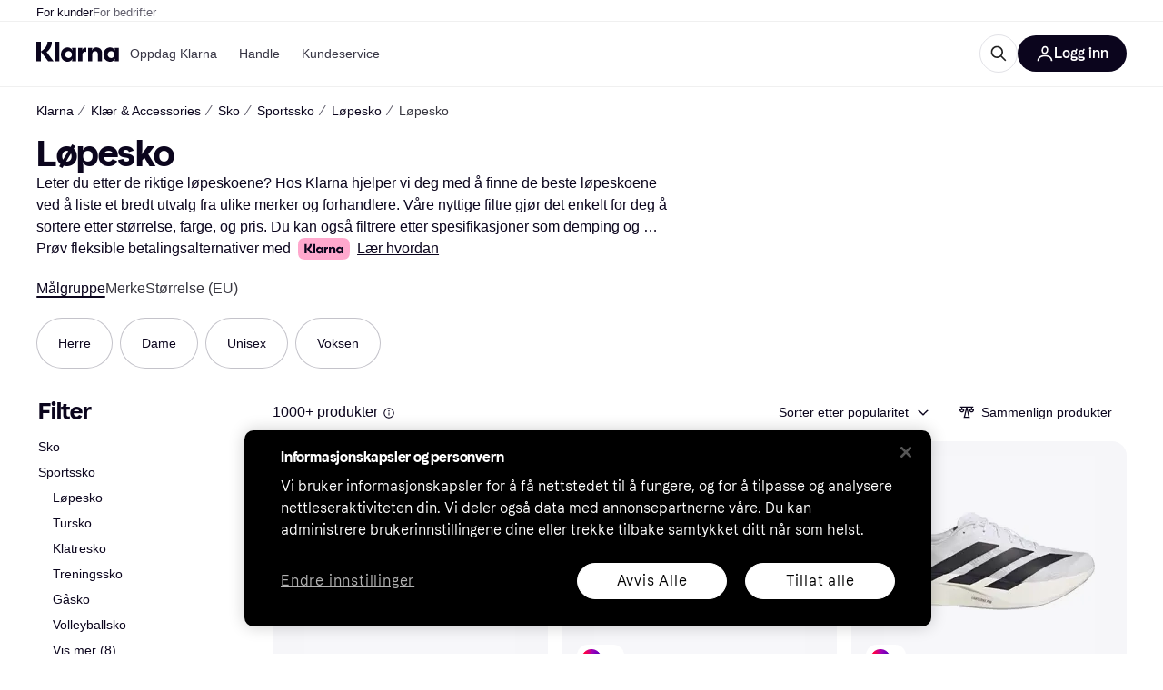

--- FILE ---
content_type: application/javascript
request_url: https://owp.klarna.com/static/commons-b61d35ee.js
body_size: 103873
content:
(self.__LOADABLE_LOADED_CHUNKS__=self.__LOADABLE_LOADED_CHUNKS__||[]).push([["66564"],{56400(e,t,n){"use strict";n.d(t,{Vv:()=>r,u2:()=>o});var r=!1,o=!1},23184(e,t,n){"use strict";n.d(t,{m:()=>a});var r=n(96540),o=r.createContext({});o.displayName="ComponentOverridesContext";var i=o.Consumer;function a(e){var t=e.displayName||e.name||"Component";class n extends r.PureComponent{render(){return r.createElement(i,null,n=>{if(Object.keys(n).includes(t)){var o=n[t];if("function"==typeof o)return r.createElement(o,this.props)}return r.createElement(e,this.props)})}}return n.displayName=t,n}},3387(e,t,n){"use strict";n.d(t,{l:()=>i});var r=n(96540),o=n(56400),i=e=>{var{componentName:t,propName:n,shouldWarn:i,useInstead:a,removalDate:l,readMore:s}=e;(0,r.useEffect)(()=>{if(o.Vv&&i){var e="BUBBLE-UI DEPRECATION WARNING: '".concat(n,"' prop of '").concat(t,"' is deprecated and will be removed");l&&(e+=" in/by ".concat(l)),e+=".",a&&(e+="\nUse '".concat(a,"' prop instead.")),s&&(e+="\nRead more on ".concat(s)),console.warn(e)}},[t,n,s,l,i,a])}},56890(e,t,n){"use strict";n.d(t,{F:()=>i});var r=n(96540),o=n(56400),i=e=>{var{componentName:t,props:n,useInstead:i,removalDate:a,readMore:l}=e;(0,r.useEffect)(()=>{o.Vv&&void 0!==n&&Object.keys(n).forEach(e=>{var n="BUBBLE-UI DEPRECATION WARNING: '".concat(e,"' prop of '").concat(t,"' is deprecated because we are deprecating props spreading and will be removed");a&&(n+=" in/by ".concat(a)),n+=".","style"===e?n+="\nOverriding styles is no longer supported.":i&&(n+="\nUse '".concat(i,"' prop instead to spread this prop.")),n+="\nPlease reach out to us via our slack channel (https://klarna.slack.com/archives/C26NV1XAQ) if you think '".concat(e,"' should be a supported prop of '").concat(t,"'."),l&&(n+="\nRead more on ".concat(l)),console.warn(n)})},[t,n,l,a,i])}},8978(e,t,n){"use strict";n.d(t,{G:()=>h}),n(4015),n(80045);var r=n(96540);function o(e){return null!=e&&"object"==typeof e&&!0===e["@@functional/placeholder"]}function i(e){return function t(n){return 0==arguments.length||o(n)?t:e.apply(this,arguments)}}function a(e){return function t(n,r){switch(arguments.length){case 0:return t;case 1:return o(n)?t:i(function(t){return e(n,t)});default:return o(n)&&o(r)?t:o(n)?i(function(t){return e(t,r)}):o(r)?i(function(t){return e(n,t)}):e(n,r)}}}function l(e){return function t(n,r,l){switch(arguments.length){case 0:return t;case 1:return o(n)?t:a(function(t,r){return e(n,t,r)});case 2:return o(n)&&o(r)?t:o(n)?a(function(t,n){return e(t,r,n)}):o(r)?a(function(t,r){return e(n,t,r)}):i(function(t){return e(n,r,t)});default:return o(n)&&o(r)&&o(l)?t:o(n)&&o(r)?a(function(t,n){return e(t,n,l)}):o(n)&&o(l)?a(function(t,n){return e(t,r,n)}):o(r)&&o(l)?a(function(t,r){return e(n,t,r)}):o(n)?i(function(t){return e(t,r,l)}):o(r)?i(function(t){return e(n,t,l)}):o(l)?i(function(t){return e(n,r,t)}):e(n,r,l)}}}function s(e){return"[object Object]"===Object.prototype.toString.call(e)}function c(e,t){return Object.prototype.hasOwnProperty.call(t,e)}var u=l(function(e,t,n){var r,o={};for(r in n=n||{},t=t||{})c(r,t)&&(o[r]=c(r,n)?e(r,t[r],n[r]):t[r]);for(r in n)c(r,n)&&!c(r,o)&&(o[r]=n[r]);return o}),d=l(function e(t,n,r){return u(function(n,r,o){return s(r)&&s(o)?e(t,r,o):t(n,r,o)},n,r)}),f=a(function(e,t){return d(function(e,t,n){return n},e,t)}),p=r.createContext(null);function h(e,t,n){var o=t?t(n):{},i=r.useContext(p);if(i&&null!=e&&e.displayName){var a=i[e.displayName];if(a){var l=a(n);return Object.keys(o).length>0?function(e){var t=arguments.length>1&&void 0!==arguments[1]?arguments[1]:{},n={};for(var[r,o]of Object.entries(e)){var i=t[r];n[r]=i?function(e){var t=arguments.length>1&&void 0!==arguments[1]?arguments[1]:{};return"function"==typeof e?function(){return f(e(...arguments),"function"==typeof t?t(...arguments):t)}:f(e,t)}(o,i):o}return n}(o,l):l||{}}}return o}p.Consumer},3850(e,t,n){"use strict";n.d(t,{L:()=>a});var r=n(44495),o=n(72041);function i(e,t,n,o,i){return(0,r.M0)({default:e,hovered:t,pressed:n,disabled:o},["interactiveState"],i)}var a={"colors/text/default":i("#0E0E0F","#333536","#0D0E0F","#C9C9C9"),"colors/text/subtle":i("#333536","#525556","#303334","#D2D2D3"),"colors/text/neutral":i("#5F6163","#777A7C","#595C5E","#D8DBDE"),"colors/text/neutral-on-background":i("rgba(12, 15, 18, 0.66)","rgba(119, 122, 124, 0.66)","rgba(89, 92, 94, 0.66)","rgba(198, 201, 205, 0.66)"),"colors/text/inverse":i("#FFFFFF","#F1F1F1","#E2E2E2","#FCFCFC"),"colors/text/accent":i("#227496","#438AA7","#206E8E","#CBDFE9"),"colors/text/accent-on-background":i("#114256","#356071","#103F52","#C7D4DB"),"colors/text/error":i("#C0221A","#C8453F","#B52119","#ECCDCF"),"colors/text/error-on-background":i("#7C130E","#8F3935","#75130E","#DECACC"),"colors/text/warning":i("#786712","#8B7F38","#716212","#DDDCCD"),"colors/text/warning-on-background":i("#4A3C0D","#655B34","#46390D","#D3D3CC"),"colors/text/success":i("#196D37","#3C8457","#186735","#C9DDD5"),"colors/text/success-on-background":i("#0D4722","#326546","#0C4421","#C7D5D0"),"colors/borders/default":i("#0E0E0F","#333536","#0D0E0F","#C9C9C9"),"colors/borders/subtle-floating":i("#E3E5E9","#E5E9ED","#D5D8DC","#EAEAF1"),"colors/borders/subtle-inline":i("#F3F3F7","#F3F5F8","#E5E5E9","#F9F9FA"),"colors/borders/subtle-surface":i("#C4C4C4","#CBCDCD","#B8B9B9","#EFEFEF"),"colors/borders/neutral":i("#93969A","#A2A7AA","#8A8E92","#E5E6E7"),"colors/borders/inverse":i("#FFFFFF","#F1F1F1","#E2E2E2","#FCFCFC"),"colors/borders/accent":i("#267A9C","#478FAC","#247494","#CCE0EA"),"colors/borders/error":i("#DB2A21","#DF4C45","#CE2920","#F2CFD0"),"colors/borders/warning":i("#827220","#948944","#7A6C1F","#DFDED0"),"colors/borders/success":i("#218243","#439661","#1F7B40","#CBE2D7"),"colors/borders/transparent":(0,r.vQ)("rgba(0, 0, 0, 0)"),"colors/backgrounds/default":i("#FFFFFF","#F1F1F1","#E2E2E2","#F9F9F9"),"colors/backgrounds/subtle-floating":i("#E3E5E9","#E5E9ED","#D5D8DC","#EAEAF1"),"colors/backgrounds/subtle-inline":i("#F3F3F7","#F3F5F8","#E5E5E9","#F9F9FA"),"colors/backgrounds/neutral":i("#93969A","#A2A7AA","#8A8E92","#E5E6E7"),"colors/backgrounds/inverse":i("#0E0E0F","#333536","#0D0E0F","#C9C9C9"),"colors/backgrounds/accent-floating":i("#BDE5FF","#C6E9FF","#B2D9F1","#ECF6FF"),"colors/backgrounds/accent-inline":i("#D4EEFF","#D9F1FF","#C7E1F1","#F0F8FF"),"colors/backgrounds/error-floating":i("#FFCACA","#FDD3D3","#F0BFBF","#FAF1F4"),"colors/backgrounds/error-inline":i("#FFDDDC","#FDE2E2","#F0D1D0","#FAF5F8"),"colors/backgrounds/warning-floating":i("#FFEC8C","#FDEF9E","#F0DF85","#FAF8E7"),"colors/backgrounds/warning-inline":i("#FFFBD3","#FDFCDA","#EFEDC8","#FAFBF6"),"colors/backgrounds/success-floating":i("#92FFAF","#A1FFBC","#89F1A6","#E3FCEE"),"colors/backgrounds/success-inline":i("#BFFBCA","#C7FCD2","#B4EDBF","#ECFBF4"),"colors/backgrounds/transparent":(0,r.vQ)("rgba(255, 255, 255, 0)"),"colors/data/colored/value-01":i("#FFCB8B","#FDD39E","#F0C084","#FAF1E7"),"colors/data/colored/value-02":i("#FFE25F","#FDE779","#F0D65A","#FAF6DD"),"colors/data/colored/value-03":i("#A0FF85","#ADFF99","#97F17E","#E6FCE5"),"colors/data/colored/value-04":i("#7CFFD6","#8FFFDD","#75F1CA","#DEFCF6"),"colors/data/colored/value-05":i("#94F8FF","#A3F9FF","#8BEAF1","#E3FAFF"),"colors/data/colored/value-06":i("#BED6FF","#C6DDFF","#B3CAF1","#ECF3FF"),"colors/data/colored/value-07":i("#EFC6FF","#F0CFFF","#E1BBF1","#F6F0FF"),"colors/data/colored/value-08":i("#FFC4E4","#FDCDE8","#F0B9D8","#FAEFF9"),"colors/data/mono/highlighted-value":i("#FFB3C7","#FDBFD0","#F0A9BC","#FAECF3"),"colors/data/mono/front-value":i("#2D2E30","#4D5051","#2A2C2E","#D0D0D0"),"colors/data/mono/average-value":i("#84878A","#969A9D","#7C8083","#E2E3E3"),"colors/data/mono/rear-value":i("#C7C9CC","#CED2D4","#BBBEC1","#F0F1F1"),"colors/data/colored/value-09":i("#E490FF","#E6A0FD","#D788F1","#EDDCF3"),"colors/data/colored/value-10":i("#EFD000","#EFD527","#E1C401","#F0E9BE"),"colors/data/colored/value-11":i("#5BCCAD","#73D2B8","#56C0A4","#D1E8E2"),"colors/always/black":i("#000000","#272727","#000001","#BEBEBE"),"colors/always/grey":i("#706E7B","#85838E","#6A6875","#D5D5D7"),"colors/always/white":i("#FFFFFF","#FBFBFC","#EBEBEC","#F0F0F0"),"colors/always/klarna-pink":i("#FFA8CD","#FDB4D3","#F09EC2","#F3E1E9"),"colors/always/klarna-black":i("#0B051D","#272727","#000001","#BEBEBE"),"colors/backgrounds/transparent-interactive":i("rgba(7, 3, 20, 0)","rgba(7, 3, 20, 0.06)","rgba(7, 3, 20, 0.11)","rgba(7, 3, 20, 0)"),"colors/backgrounds/brand-primary":(0,o.s)("colors/always/klarna-pink"),"colors/text/brand-primary":(0,o.s)("colors/always/black")}},66756(e,t,n){"use strict";n.d(t,{_:()=>i});var r,o=n(68215),i=(r={none:0,xs:4,s:8,m:16,l:32,round:9999},{"corner-radius/none":(0,o.x)(r.none),"corner-radius/xs":(0,o.x)(r.xs),"corner-radius/s":(0,o.x)(r.s),"corner-radius/m":(0,o.x)(r.m),"corner-radius/l":(0,o.x)(r.l),"corner-radius/round":(0,o.x)(r.round)})},63711(e,t,n){"use strict";n.d(t,{x:()=>l});class r{constructor(e,t){this.fontFamily=e,this.fontWeight=t}value(){return{fontFamily:this.fontFamily,fontWeight:this.fontWeight}}}var o=n(94626);function i(e){return new r(e.fontFamily,e.fontWeight)}function a(e,t){return(0,o.Y)(i,e,t)}var l=(0,n(7898).Sd)({web:{"font/klarna/text/regular":a({fontFamily:"Klarna Text",fontWeight:"400"}),"font/klarna/text/medium":a({fontFamily:"Klarna Text",fontWeight:"500"}),"font/klarna/text/bold":a({fontFamily:"Klarna Text",fontWeight:"700"}),"font/klarna/title/bold":a({fontFamily:"Klarna Title",fontWeight:"700"})},ios:{"font/klarna/text/regular":a({fontFamily:"Klarna Text",fontWeight:"400"}),"font/klarna/text/medium":a({fontFamily:"Klarna Text",fontWeight:"500"}),"font/klarna/text/bold":a({fontFamily:"Klarna Text",fontWeight:"700"}),"font/klarna/title/bold":a({fontFamily:"Klarna Title",fontWeight:"700"})},android:{"font/klarna/text/regular":a({fontFamily:"KlarnaText-Regular",fontWeight:"400"}),"font/klarna/text/medium":a({fontFamily:"KlarnaText-Medium",fontWeight:"500"}),"font/klarna/text/bold":a({fontFamily:"KlarnaText-Bold",fontWeight:"500"}),"font/klarna/title/bold":a({fontFamily:"KlarnaTitle-Bold",fontWeight:"500"})}})},2792(e,t,n){"use strict";n.d(t,{B:()=>c});var r=n(95388);class o{constructor(e){this.shadowData=e}stylesWeb(){if(void 0===this.shadowData)return{boxShadow:"none"};var{offsetX:e,offsetY:t,blurRadius:n,spreadRadius:r,color:o}=this.shadowData;return{boxShadow:"".concat(e,"px ").concat(t,"px ").concat(n,"px ").concat(r,"px ").concat(o.toString())}}stylesIos(){if(void 0===this.shadowData)return{shadowOffset:{width:0,height:0},shadowRadius:0,shadowColor:"transparent",shadowOpacity:0};var{offsetX:e,offsetY:t,blurRadius:n,spreadRadius:r,color:o}=this.shadowData;return{shadowOffset:{width:e+r,height:t+r},shadowRadius:n,shadowColor:o.toString(),shadowOpacity:1}}stylesAndroid(){if(void 0===this.shadowData)return{elevation:0,shadowColor:"transparent"};var{elevation:e,color:t}=this.shadowData,n=t.toArray();return{elevation:e,shadowColor:new r.Q([n[0],n[1],n[2],5*n[3]]).toString()}}}var i=n(94626);function a(e){return new o(e)}function l(e,t){return(0,i.Y)(a,e,t)}var s={s:{offsetX:0,offsetY:2,blurRadius:4,spreadRadius:0,color:new r.Q("rgba(0, 0, 0, 0.1)"),elevation:3},m:{offsetX:0,offsetY:6,blurRadius:12,spreadRadius:0,color:new r.Q("rgba(0, 0, 0, 0.1)"),elevation:11},l:{offsetX:0,offsetY:12,blurRadius:24,spreadRadius:0,color:new r.Q("rgba(0, 0, 0, 0.1)"),elevation:17},none:void 0},c={"shadow/s":l(s.s),"shadow/m":l(s.m),"shadow/l":l(s.l),"shadow/none":l(s.none)}},20494(e,t,n){"use strict";n.d(t,{q:()=>i});var r=n(68215),o=n(72041),i={"space/0":(0,r.x)(0),"space/none":(0,o.s)("space/0"),"space/50":(0,r.x)(4),"space/100":(0,r.x)(8),"space/unit":(0,o.s)("space/100"),"space/150":(0,r.x)(12),"space/200":(0,r.x)(16),"space/300":(0,r.x)(24),"space/400":(0,r.x)(32),"space/500":(0,r.x)(40),"space/600":(0,r.x)(48),"space/800":(0,r.x)(64),"space/1000":(0,r.x)(80),"space/1200":(0,r.x)(96),"space/2000":(0,r.x)(160),"space.0":(0,o.s)("space/0",{deprecation:{removalDate:"v7.0.0",useInstead:"space/0"}}),"space.none":(0,o.s)("space/none",{deprecation:{removalDate:"v7.0.0",useInstead:"space/none"}}),"space.50":(0,o.s)("space/50",{deprecation:{removalDate:"v7.0.0",useInstead:"space/50"}}),"space.100":(0,o.s)("space/100",{deprecation:{removalDate:"v7.0.0",useInstead:"space/100"}}),"space.unit":(0,o.s)("space/unit",{deprecation:{removalDate:"v7.0.0",useInstead:"space/unit"}}),"space.150":(0,o.s)("space/150",{deprecation:{removalDate:"v7.0.0",useInstead:"space/150"}}),"space.200":(0,o.s)("space/200",{deprecation:{removalDate:"v7.0.0",useInstead:"space/200"}}),"space.300":(0,o.s)("space/300",{deprecation:{removalDate:"v7.0.0",useInstead:"space/300"}}),"space.400":(0,o.s)("space/400",{deprecation:{removalDate:"v7.0.0",useInstead:"space/400"}}),"space.500":(0,o.s)("space/500",{deprecation:{removalDate:"v7.0.0",useInstead:"space/500"}}),"space.600":(0,o.s)("space/600",{deprecation:{removalDate:"v7.0.0",useInstead:"space/600"}}),"space.800":(0,o.s)("space/800",{deprecation:{removalDate:"v7.0.0",useInstead:"space/800"}}),"space.1000":(0,o.s)("space/1000",{deprecation:{removalDate:"v7.0.0",useInstead:"space/1000"}}),"space.1200":(0,o.s)("space/1200",{deprecation:{removalDate:"v7.0.0",useInstead:"space/1200"}}),"space.2000":(0,o.s)("space/2000",{deprecation:{removalDate:"v7.0.0",useInstead:"space/2000"}})}},25863(e,t,n){"use strict";n.d(t,{T:()=>l});class r{constructor(e){this.alignment=e}value(){return this.alignment}}var o=n(94626);function i(e){return new r(e)}function a(e,t){return(0,o.Y)(i,e,t)}var l={"text-alignment/start":a("start"),"text-alignment/center":a("center"),"text-alignment/end":a("end")}},43846(e,t,n){"use strict";n.d(t,{K:()=>d});var r=n(4015);function o(e,t){var n=Object.keys(e);if(Object.getOwnPropertySymbols){var r=Object.getOwnPropertySymbols(e);t&&(r=r.filter(function(t){return Object.getOwnPropertyDescriptor(e,t).enumerable})),n.push.apply(n,r)}return n}function i(e){for(var t=1;t<arguments.length;t++){var n=null!=arguments[t]?arguments[t]:{};t%2?o(Object(n),!0).forEach(function(t){(0,r.A)(e,t,n[t])}):Object.getOwnPropertyDescriptors?Object.defineProperties(e,Object.getOwnPropertyDescriptors(n)):o(Object(n)).forEach(function(t){Object.defineProperty(e,t,Object.getOwnPropertyDescriptor(n,t))})}return e}class a{constructor(e){this.props=e,this.props=e}styles(){var e,t={fontFamily:this.props.fontFamily,fontSize:this.props.fontSize,fontWeight:this.props.fontWeight,fontStyle:this.props.fontStyle,lineHeight:this.props.lineHeight,letterSpacing:this.props.letterSpacing};return this.props.textDecoration&&(t.textDecoration=null==(e=this.props.textDecoration)?void 0:e.join(" ")),t}setLineHeight(e){return new a(i(i({},this.props),{},{lineHeight:e}))}get fontFamily(){return this.props.fontFamily}get fontSize(){return this.props.fontSize}get fontWeight(){return this.props.fontWeight}get fontStyle(){return this.props.fontStyle}get lineHeight(){return this.props.lineHeight}get letterSpacing(){return this.props.letterSpacing}get textDecoration(){var e;return null==(e=this.props.textDecoration)?void 0:e.join(" ")}}var l=n(94626);function s(e){return new a(e)}var c=n(56400),u=function(){var e=arguments.length>0&&void 0!==arguments[0]?arguments[0]:12,t=0;return c.u2&&"string"==typeof e?console.warn("Text expects fontSize as number to calculate correct letterSpacing. If you can't pass fontSize as number, make sure to pass also consistent with designs letterSpacing."):void 0===e||(e>32?t=.1:e<=32&&e>19?t=.3:e<=19&&(t=0)),t},d=function(e,t,n){var r=!(arguments.length>3)||void 0===arguments[3]||arguments[3];function o(e,o){var i,a=arguments.length>2&&void 0!==arguments[2]?arguments[2]:"double",c=arguments.length>3?arguments[3]:void 0;return i={fontFamily:e.fontFamily,fontWeight:e.fontWeight,fontSize:t[o],lineHeight:r?Math.round(n[a]*t[o]):n[a],letterSpacing:c||u(t[o])},(0,l.Y)(s,i,void 0)}return{"text-style/headings/titles/bold/huge":o(e.BOLD,"huge","double"),"text-style/headings/titles/bold/primary":o(e.BOLD,"primary","double"),"text-style/headings/titles/bold/secondary":o(e.BOLD,"secondary","double"),"text-style/headings/titles/bold/tertiary":o(e.BOLD,"tertiary","double"),"text-style/headings/titles/bold/quaternary":o(e.BOLD,"quaternary","double"),"text-style/headings/titles/bold/grande":o(e.BOLD,"grande","double"),"text-style/headings/titles/medium/tertiary":o(e.MEDIUM,"tertiary","double"),"text-style/headings/titles/medium/quaternary":o(e.MEDIUM,"quaternary","double"),"text-style/headings/titles/medium/grande":o(e.MEDIUM,"grande","double"),"text-style/headings/blocks/bold/huge":o(e.BOLD,"huge","double"),"text-style/headings/blocks/bold/primary":o(e.BOLD,"primary","double"),"text-style/headings/blocks/bold/secondary":o(e.BOLD,"secondary","double"),"text-style/headings/blocks/bold/tertiary":o(e.BOLD,"tertiary","double"),"text-style/headings/blocks/bold/quaternary":o(e.BOLD,"quaternary","double"),"text-style/headings/blocks/bold/grande":o(e.BOLD,"grande","double"),"text-style/headings/blocks/medium/tertiary":o(e.MEDIUM,"tertiary","double"),"text-style/headings/blocks/medium/quaternary":o(e.MEDIUM,"quaternary","double"),"text-style/headings/blocks/medium/grande":o(e.MEDIUM,"grande","double"),"text-style/text/labels/grande/bold":o(e.BOLD,"grande","double"),"text-style/text/labels/grande/medium":o(e.MEDIUM,"grande","double"),"text-style/text/labels/grande/regular":o(e.REGULAR,"grande","double"),"text-style/text/labels/tall/bold":o(e.BOLD,"tall","double"),"text-style/text/labels/tall/medium":o(e.MEDIUM,"tall","double"),"text-style/text/labels/tall/regular":o(e.REGULAR,"tall","double"),"text-style/text/labels/body/bold":o(e.BOLD,"body","double"),"text-style/text/labels/body/medium":o(e.MEDIUM,"body","double"),"text-style/text/labels/body/regular":o(e.REGULAR,"body","double"),"text-style/text/labels/default/bold":o(e.BOLD,"default","double"),"text-style/text/labels/default/medium":o(e.MEDIUM,"default","double"),"text-style/text/labels/default/regular":o(e.REGULAR,"default","double"),"text-style/text/labels/tiny/bold":o(e.BOLD,"tiny","double"),"text-style/text/labels/tiny/medium":o(e.MEDIUM,"tiny","double"),"text-style/text/labels/tiny/regular":o(e.REGULAR,"tiny","double"),"text-style/text/labels/micro/bold":o(e.BOLD,"micro","double"),"text-style/text/labels/micro/medium":o(e.MEDIUM,"micro","double"),"text-style/text/labels/micro/regular":o(e.REGULAR,"micro","double"),"text-style/text/paragraphs/grande/bold":o(e.BOLD,"grande","high"),"text-style/text/paragraphs/grande/medium":o(e.MEDIUM,"grande","high"),"text-style/text/paragraphs/grande/regular":o(e.REGULAR,"grande","high"),"text-style/text/paragraphs/tall/bold":o(e.BOLD,"tall","high"),"text-style/text/paragraphs/tall/medium":o(e.MEDIUM,"tall","high"),"text-style/text/paragraphs/tall/regular":o(e.REGULAR,"tall","high"),"text-style/text/paragraphs/body/bold":o(e.BOLD,"body","high"),"text-style/text/paragraphs/body/medium":o(e.MEDIUM,"body","high"),"text-style/text/paragraphs/body/regular":o(e.REGULAR,"body","high"),"text-style/text/paragraphs/default/bold":o(e.BOLD,"default","high"),"text-style/text/paragraphs/default/medium":o(e.MEDIUM,"default","high"),"text-style/text/paragraphs/default/regular":o(e.REGULAR,"default","high"),"text-style/text/paragraphs/tiny/bold":o(e.BOLD,"tiny","high"),"text-style/text/paragraphs/tiny/medium":o(e.MEDIUM,"tiny","high"),"text-style/text/paragraphs/tiny/regular":o(e.REGULAR,"tiny","high"),"text-style/text/super-paragraphs/grande/bold":o(e.BOLD,"grande","highest"),"text-style/text/super-paragraphs/grande/medium":o(e.MEDIUM,"grande","highest"),"text-style/text/super-paragraphs/grande/regular":o(e.REGULAR,"grande","highest"),"text-style/text/super-paragraphs/tall/bold":o(e.BOLD,"tall","highest"),"text-style/text/super-paragraphs/tall/medium":o(e.MEDIUM,"tall","highest"),"text-style/text/super-paragraphs/tall/regular":o(e.REGULAR,"tall","highest"),"text-style/text/super-paragraphs/body/bold":o(e.BOLD,"body","highest"),"text-style/text/super-paragraphs/body/medium":o(e.MEDIUM,"body","highest"),"text-style/text/super-paragraphs/body/regular":o(e.REGULAR,"body","highest"),"text-style/text/super-paragraphs/default/bold":o(e.BOLD,"default","highest"),"text-style/text/super-paragraphs/default/medium":o(e.MEDIUM,"default","highest"),"text-style/text/super-paragraphs/default/regular":o(e.REGULAR,"default","highest"),"text-style/text/super-paragraphs/tiny/bold":o(e.BOLD,"tiny","highest"),"text-style/text/super-paragraphs/tiny/medium":o(e.MEDIUM,"tiny","highest"),"text-style/text/super-paragraphs/tiny/regular":o(e.REGULAR,"tiny","highest")}}({REGULAR:{fontFamily:'-apple-system, BlinkMacSystemFont, "Segoe UI", Roboto, Arial, sans-serif',fontWeight:"400"},MEDIUM:{fontFamily:'-apple-system, BlinkMacSystemFont, "Segoe UI", Roboto, Arial, sans-serif',fontWeight:"500"},BOLD:{fontFamily:'-apple-system, BlinkMacSystemFont, "Segoe UI", Roboto, Arial, sans-serif',fontWeight:"700"}},{huge:40,primary:35,secondary:31,tertiary:27,quaternary:24,grande:21,tall:18,body:16,default:14,tiny:12,micro:10},{double:1.15,high:1.3,highest:1.45},!0)},44685(e,t,n){"use strict";n.d(t,{Gg:()=>d,Rt:()=>r,Tr:()=>s,Xt:()=>i,eB:()=>u,h8:()=>o,jy:()=>l,m6:()=>c,ve:()=>a});var r="5.0.0-light",o="5.0.0-dark",i="waffle-light",a="waffle-dark",l="whitelabel-light",s="whitelabel-dark",c=e=>e===r||e===o,u=e=>e===i||e===a,d=e=>e===l||e===s},56862(e,t,n){"use strict";n.d(t,{l:()=>o});var r=n(96540),o=e=>{var{children:t}=e;return r.createElement("defs",null,t)}},83643(e,t,n){"use strict";n.d(t,{Y:()=>c});var r=n(4015),o=n(80045),i=n(96540),a=["x","y","scale","children"];function l(e,t){var n=Object.keys(e);if(Object.getOwnPropertySymbols){var r=Object.getOwnPropertySymbols(e);t&&(r=r.filter(function(t){return Object.getOwnPropertyDescriptor(e,t).enumerable})),n.push.apply(n,r)}return n}function s(e){for(var t=1;t<arguments.length;t++){var n=null!=arguments[t]?arguments[t]:{};t%2?l(Object(n),!0).forEach(function(t){(0,r.A)(e,t,n[t])}):Object.getOwnPropertyDescriptors?Object.defineProperties(e,Object.getOwnPropertyDescriptors(n)):l(Object(n)).forEach(function(t){Object.defineProperty(e,t,Object.getOwnPropertyDescriptor(n,t))})}return e}var c=e=>{var{x:t=0,y:n=0,scale:r=1,children:l}=e,c=(0,o.A)(e,a);return i.createElement("g",s(s({},c),{},{transform:"translate(".concat(t,", ").concat(n,") scale(").concat(r,")")}),l)}},66820(e,t,n){"use strict";n.d(t,{W:()=>a});var r=n(80045),o=n(96540),i=["children"],a=e=>{var{children:t}=e,n=(0,r.A)(e,i);return o.createElement("linearGradient",n,t)}},15125(e,t,n){"use strict";n.d(t,{y:()=>o});var r=n(96540),o=e=>r.createElement("path",e)},81742(e,t,n){"use strict";n.d(t,{V:()=>a});var r=n(80045),o=n(96540),i=["children"],a=e=>{var{children:t}=e,n=(0,r.A)(e,i);return o.createElement("stop",n,t)}},62719(e,t,n){"use strict";n.d(t,{u:()=>s});var r=n(58168),o=n(80045),i=n(96540),a=n(33513),l=["aria-label","accessibilityLabel","fsClass","fsTagName"],s=e=>{var{"aria-label":t,accessibilityLabel:n,fsClass:s,fsTagName:c}=e,u=(0,o.A)(e,l);return i.createElement("svg",(0,r.A)({"aria-hidden":!(t||n),"aria-label":t||n,role:"img"},(0,a.D)(s),u))}},67358(e,t,n){"use strict";n.d(t,{h:()=>a});var r=n(80045),o=n(96540),i=["children"],a=e=>{var{children:t}=e,n=(0,r.A)(e,i);return o.createElement("title",n,t)}},66022(e,t,n){"use strict";n.d(t,{gY:()=>l});var r=n(96540),o=(n(66267),n(44685)),i=r.createContext(o.Rt);i.Consumer;var a=r.createContext(o.Rt);a.displayName="DesignVersionContext",a.Consumer;var l=()=>r.useContext(a)},2094(e,t,n){"use strict";n.d(t,{Pl:()=>i});var r=n(96540),o=r.createContext({});function i(e){var t=r.useContext(o);return void 0===t[e]?{}:t[e]}o.Consumer},7584(e,t,n){"use strict";n.d(t,{$5:()=>B,k1:()=>_});var r=n(58168),o=n(4015),i=n(80045),a=n(96540),l=n(83643),s=n(67358),c=n(15125),u=n(62719),d=n(23184),f=n(56890),p=n(3387),h=n(8978),m=n(66022),g=n(2094),y=n(11945),b=n(66267),v=n(56400),x=n(33513),k=n(91568),O=n(72041),w=n(68215);function E(e,t){var n=Object.keys(e);if(Object.getOwnPropertySymbols){var r=Object.getOwnPropertySymbols(e);t&&(r=r.filter(function(t){return Object.getOwnPropertyDescriptor(e,t).enumerable})),n.push.apply(n,r)}return n}function C(e){for(var t=1;t<arguments.length;t++){var n=null!=arguments[t]?arguments[t]:{};t%2?E(Object(n),!0).forEach(function(t){(0,o.A)(e,t,n[t])}):Object.getOwnPropertyDescriptors?Object.defineProperties(e,Object.getOwnPropertyDescriptors(n)):E(Object(n)).forEach(function(t){Object.defineProperty(e,t,Object.getOwnPropertyDescriptor(n,t))})}return e}var F=C(C({},n(3850).L),{},{"icon/color":(0,O.s)("colors/text/default"),"navigation-icon/color":(0,O.s)("colors/text/neutral"),"icon/size":(0,w.x)(20)}),D=e=>{var{colorToken:t="icon/color",colorTokenArgs:n,designContext:r}=e;return{pathStyle:{fill:r.get(t,n).toString(),style:{transition:"fill .2s ease"}}}},S=["aria-label","accessibilityLabel","colorToken","colorTokenArgs","disableScale","filled","fontScale","fsAttribute","fsClass","fsTagName","id","size","testID","UNSAFE_svgProps"];function P(e,t){var n=Object.keys(e);if(Object.getOwnPropertySymbols){var r=Object.getOwnPropertySymbols(e);t&&(r=r.filter(function(t){return Object.getOwnPropertyDescriptor(e,t).enumerable})),n.push.apply(n,r)}return n}function j(e){for(var t=1;t<arguments.length;t++){var n=null!=arguments[t]?arguments[t]:{};t%2?P(Object(n),!0).forEach(function(t){(0,o.A)(e,t,n[t])}):Object.getOwnPropertyDescriptors?Object.defineProperties(e,Object.getOwnPropertyDescriptors(n)):P(Object(n)).forEach(function(t){Object.defineProperty(e,t,Object.getOwnPropertyDescriptor(n,t))})}return e}var A={height:20,width:20},_={fill:"none",fillRule:"evenodd"};function B(e,t){var n=(null==t?void 0:t.defaultStyleSheetGetter)||D,o=d=>{var{"aria-label":O,accessibilityLabel:w,colorToken:E,colorTokenArgs:C,disableScale:D,filled:P,fontScale:_,fsAttribute:B,fsClass:I,fsTagName:z,id:T,size:M,testID:R,UNSAFE_svgProps:L}=d,N=(0,i.A)(d,S),q=(0,m.gY)(),H=(0,b.n7)(F),Z=(0,g.Pl)("Icon"),$=(0,k.VV)(),U=null!=_?_:$,V=(0,a.useMemo)(()=>null!=t&&t.shapeSize?"function"==typeof t.shapeSize?t.shapeSize(j(j({},d),{},{designVersion:q})):t.shapeSize:void 0,[d,q]),W=(0,a.useMemo)(()=>j(j({},A),V),[V]);(0,p.l)({componentName:"baseIcon",propName:"config.shapeSize.height",shouldWarn:(null==V?void 0:V.height)!==void 0,useInstead:"config.shapeSize.viewBoxHeight",removalDate:"v8.0.0"}),(0,p.l)({componentName:"baseIcon",propName:"config.shapeSize.width",shouldWarn:(null==V?void 0:V.width)!==void 0,useInstead:"config.shapeSize.viewBoxWidth",removalDate:"v8.0.0"});var Y=(0,a.useMemo)(()=>(null==W?void 0:W.tokenOverrideHeight)&&(null==W?void 0:W.tokenOverrideWidth)&&{height:W.tokenOverrideHeight,width:W.tokenOverrideWidth},[W]),G=(0,a.useMemo)(()=>{var e=H.get("icon/size").value();if(void 0!==M)return{height:M,width:M};if(Y)return Y;var t=e*(D?1:U);return{height:t,width:t}},[H,M,Y,D,U]);(0,a.useEffect)(()=>{v.u2&&G.height>72&&console.warn("BUBBLE-UI USAGE WARNING: Icons shouldn’t be scaled above 72px.")},[G]);var K=null!=t&&t.groupProps?"function"==typeof t.groupProps?t.groupProps(d):t.groupProps:{},Q=t.getPath(j(j({},d),{},{designVersion:q})),X=t.styleSheetPropsGetter?t.styleSheetPropsGetter(j(j({},d),{},{designContext:H})):{colorToken:E||Z.colorToken,colorTokenArgs:C||Z.colorTokenArgs,designContext:H},J=null!=t&&t.restOfPropsSanitizer?t.restOfPropsSanitizer(N):j({},N);(0,f.F)({componentName:e,props:J,useInstead:"UNSAFE_svgProps",removalDate:"v7.0.0"});var ee=(0,h.G)(o,n,X),et=(0,x.x)({fsAttribute:B,fsTagName:z});return a.createElement(u.u,(0,r.A)({id:T},R?{testID:R}:{},L,{"aria-label":O||w},et,{fsClass:I,viewBox:"0 0 ".concat(W.viewBoxWidth||W.width," ").concat(W.viewBoxHeight||W.height),height:G.height,width:G.width},J),!y.i&&(O||w)?a.createElement(s.h,null,O||w):null,a.createElement(l.Y,K,a.createElement(c.y,(0,r.A)({d:Q},null==ee?void 0:ee.pathStyle))))};return o.displayName=e,(0,d.m)(o)}},32462(e,t,n){"use strict";n.d(t,{a5:()=>v,_k:()=>b});var r=n(4015),o=n(56933),i=n(3850),a=n(66756),l=n(43846),s=n(20494),c=n(25863),u=n(2792),d=n(63711),f=n(44495),p=n(72041);function h(e,t,n,r,o){return(0,f.M0)({default:e,hovered:t,pressed:n,disabled:r},["interactiveState"],o)}var m={"colors/text/default":h("#FFFFFF","#F1F1F1","#E2E2E2","#616161"),"colors/text/subtle":h("#F0F1F1","#F0F3F3","#E2E4E4","#5C5C5C"),"colors/text/neutral":h("#C7C9CC","#CED2D4","#BBBEC1","#4D4D4E"),"colors/text/neutral-on-background":h("rgba(248, 251, 255, 0.79)","rgba(206, 210, 212, 0.79)","rgba(187, 190, 193, 0.79)","#525253"),"colors/text/inverse":h("#0E0E0F","#333536","#0D0E0F","#0F0F0F"),"colors/text/accent":h("#BDE5FF","#C6E9FF","#B2D9F1","#485863"),"colors/text/accent-on-background":h("#E9F5FF","#EBF7FF","#DBE8F1","#575D63"),"colors/text/error":h("#FFCACA","#FDD3D3","#F0BFBF","#5F4F51"),"colors/text/error-on-background":h("#FFEDEC","#FDF0EF","#F0E0DF","#5F5B5C"),"colors/text/warning":h("#FFF66B","#FDF783","#F0E966","#5F5D30"),"colors/text/warning-on-background":h("#FFFBD3","#FDFCDA","#EFEDC8","#5F5F54"),"colors/text/success":h("#92FFAF","#A1FFBC","#89F1A6","#3A6147"),"colors/text/success-on-background":h("#DDFFE3","#E0FFE7","#D0F1D7","#536159"),"colors/borders/default":h("#FFFFFF","#F1F1F1","#E2E2E2","#616161"),"colors/borders/subtle-floating":h("#3E3E42","#515355","#2F3033","#39393C"),"colors/borders/subtle-inline":h("#0C0C0D","#313334","#0B0C0D","#0E0E0E"),"colors/borders/subtle-surface":h("#505056","#6A6C71","#4B4C52","#252527"),"colors/borders/neutral":h("#93969A","#A2A7AA","#8A8E92","#393A3C"),"colors/borders/inverse":h("#0E0E0F","#333536","#0D0E0F","#0F0F0F"),"colors/borders/accent":h("#BDE5FF","#C6E9FF","#B2D9F1","#485863"),"colors/borders/error":h("#FFCACA","#FDD3D3","#F0BFBF","#5F4F51"),"colors/borders/warning":h("#FFF66B","#FDF783","#F0E966","#5F5D30"),"colors/borders/success":h("#92FFAF","#A1FFBC","#89F1A6","#3A6147"),"colors/borders/transparent":(0,f.vQ)("rgba(0, 0, 0, 0)"),"colors/backgrounds/default":h("#1B1B1C","#3D3F40","#1A1A1B","#131313"),"colors/backgrounds/subtle-floating":h("#3E3E42","#515355","#2F3033","#39393C"),"colors/backgrounds/subtle-inline":h("#0C0C0D","#313334","#0B0C0D","#0E0E0E"),"colors/backgrounds/neutral":h("#93969A","#A2A7AA","#8A8E92","#393A3C"),"colors/backgrounds/inverse":h("#FFFFFF","#F1F1F1","#E2E2E2","#616161"),"colors/backgrounds/accent-floating":h("#267A9C","#478FAC","#247494","#153341"),"colors/backgrounds/accent-inline":h("#114256","#356071","#103F52","#0E2029"),"colors/backgrounds/error-floating":h("#A71F17","#B3433C","#9D1E17","#411414"),"colors/backgrounds/error-inline":h("#7C130E","#8F3935","#75130E","#321011"),"colors/backgrounds/warning-floating":h("#827220","#948944","#7A6C1F","#343117"),"colors/backgrounds/warning-inline":h("#4A3C0D","#655B34","#46390D","#211E10"),"colors/backgrounds/success-floating":h("#218224","#439661","#1F7B40","#133623"),"colors/backgrounds/success-inline":h("#0D4722","#326546","#0C4421","#0C2217"),"colors/backgrounds/transparent":(0,f.vQ)("rgba(27, 27, 28, 0)"),"colors/data/colored/value-01":h("#FFCB8B","#FDD39E","#F0C084","#5F4F3B"),"colors/data/colored/value-02":h("#FFE25F","#FDE779","#F0D65A","#5F562C"),"colors/data/colored/value-03":h("#A0FF85","#ADFF99","#97F17E","#3E6039"),"colors/data/colored/value-04":h("#7CFFD6","#8FFFDD","#75F1CA","#326155"),"colors/data/colored/value-05":h("#94F8FF","#A3F9FF","#8BEAF1","#3A5E63"),"colors/data/colored/value-06":h("#BED6FF","#C6DDFF","#B3CAF1","#495363"),"colors/data/colored/value-07":h("#EFC6FF","#F0CFFF","#E1BBF1","#594D63"),"colors/data/colored/value-08":h("#FFC4E4","#FDCDE8","#F0B9D8","#5F4D59"),"colors/data/mono/highlighted-value":h("#FFB3C7","#FDBFD0","#F0A9BC","#5F4750"),"colors/data/mono/front-value":h("#2D2E30","#4D5051","#2A2C2E","#121313"),"colors/data/mono/average-value":h("#84878A","#969A9D","#7C8083","#343536"),"colors/data/mono/rear-value":h("#C7C9CC","#CED2D4","#BBBEC1","#4D4D4E"),"colors/data/colored/value-09":h("#E490FF","#E69CFE","#C97FE3","#6D467A"),"colors/data/colored/value-10":h("#EFD000","#EFD41D","#D3B702","#726404"),"colors/data/colored/value-11":h("#5BCCAD","#6DD0B6","#51B49B","#2E6254"),"colors/always/black":h("#000000","#0C0C0C","#010002","#040404"),"colors/always/grey":h("#706E7B","#7F7E8A","#63616F","#37363D"),"colors/always/white":h("#FFFFFF","#FDFDFE","#E1E1E3","#79797A"),"colors/always/klarna-pink":h("#FFA8CD","#FDB1D2","#E194B7","#795163"),"colors/always/klarna-black":h("#0B051D","#161128","#0B051C","#090612"),"colors/backgrounds/transparent-interactive":h("rgba(251, 251, 249, 0)","rgba(251, 251, 249, 0.06)","rgba(251, 251, 249, 0.11)","rgba(251, 251, 249, 0)"),"colors/backgrounds/brand-primary":(0,p.s)("colors/always/klarna-pink"),"colors/text/brand-primary":(0,p.s)("colors/always/black")};function g(e,t){var n=Object.keys(e);if(Object.getOwnPropertySymbols){var r=Object.getOwnPropertySymbols(e);t&&(r=r.filter(function(t){return Object.getOwnPropertyDescriptor(e,t).enumerable})),n.push.apply(n,r)}return n}function y(e){for(var t=1;t<arguments.length;t++){var n=null!=arguments[t]?arguments[t]:{};t%2?g(Object(n),!0).forEach(function(t){(0,r.A)(e,t,n[t])}):Object.getOwnPropertyDescriptors?Object.defineProperties(e,Object.getOwnPropertyDescriptors(n)):g(Object(n)).forEach(function(t){Object.defineProperty(e,t,Object.getOwnPropertyDescriptor(n,t))})}return e}var b=()=>y(y(y(y(y(y(y({_theme:(0,o.z)({identifier:"pancake-light",name:"Pancake (light)",options:{isDark:!1}})},i.L),l.K),a._),s.q),c.T),u.B),d.x),v=()=>y(y(y(y(y(y(y({_theme:(0,o.z)({identifier:"pancake-dark",name:"Pancake (dark)",options:{isDark:!0}})},m),l.K),a._),s.q),c.T),u.B),d.x)},91788(e,t,n){"use strict";n.d(t,{a5:()=>O,_k:()=>k});var r=n(4015),o=n(56933),i=n(66756),a=n(43846),l=n(20494),s=n(25863),c=n(2792),u=n(63711),d=n(44495),f=n(72041);function p(e,t,n,r,o){return(0,d.M0)({default:e,hovered:t,pressed:n,disabled:r},["interactiveState"],o)}var h={"colors/text/default":p("#0B051D","#272137","#0B051C","#C2C1C8"),"colors/text/subtle":p("#373544","#4D4C59","#343241","#CBCBD0"),"colors/text/neutral":p("#615F6D","#72717D","#5C5968","#D4D4D8"),"colors/text/neutral-on-background":p("rgba(11, 5, 29, 0.66)","rgba(36, 33, 57, 0.66)","rgba(10, 4, 27, 0.66)","rgba(192, 190, 197, 0.66)"),"colors/text/inverse":p("#F9F8F5","#F8F7F5","#EDECEA","#F9F9F9"),"colors/text/accent":p("#5C32B8","#6E49BF","#572FAE","#D3CAE8"),"colors/text/accent-on-background":p("#3D2A70","#534280","#3A286A","#CDC9D9"),"colors/text/error":p("#942546","#9F3D5B","#8C2343","#DFC8D0"),"colors/text/error-on-background":p("#6A152F","#7A2F47","#64142D","#D6C4CB"),"colors/text/warning":p("#6D621D","#7D7337","#675C1C","#D7D4C8"),"colors/text/warning-on-background":p("#423900","#574F1D","#3E3601","#CECCC1"),"colors/text/success":p("#136E43","#2E7E58","#126840","#C4D7D0"),"colors/text/success-on-background":p("#014822","#1E5C3B","#014421","#C0CFC9"),"colors/borders/default":p("#0B051D","#272137","#0B051C","#C2C1C8"),"colors/borders/subtle-floating":p("#E2E2E7","#E4E4E9","#D5D5DA","#EFEFF2"),"colors/borders/subtle-inline":p("#F3F3F5","#F8F8F9","#E7E7EA","#F3F3F5"),"colors/borders/subtle-surface":p("#C4C3CA","#DCDBDF","#BBB9C1","#E9E9EC"),"colors/borders/neutral":p("#706E7B","#7F7E8A","#6A6875","#D7D7DB"),"colors/borders/inverse":p("#F9F8F5","#FBFBF9","#EDECEA","#F9F9F9"),"colors/borders/accent":p("#7039E2","#7F4FE4","#6A36D6","#D7CCF1"),"colors/borders/error":p("#B62454","#BD3D67","#AB2250","#E6C7D3"),"colors/borders/warning":p("#7C7027","#8A7F40","#756926","#DAD7CA"),"colors/borders/success":p("#287E59","#408C6C","#267755","#C8DAD4"),"colors/borders/transparent":(0,d.vQ)("rgba(0, 0, 0, 0)"),"colors/backgrounds/default":p("#FFFFFF","#FAFAFB","#F0F0F1","#FBFBFD"),"colors/backgrounds/subtle-floating":p("#E2E2E7","#E6E6EB","#D5D5DA","#EFEFF2"),"colors/backgrounds/subtle-inline":p("#F5F5F7","#F9F9FA","#E9E9EC","#F3F3F5"),"colors/backgrounds/neutral":p("#96959F","#A1A0A9","#8D8C97","#DFDFE3"),"colors/backgrounds/inverse":p("#0B051D","#272137","#090419","#C2C1C8"),"colors/backgrounds/accent-floating":p("#D9C2FB","#E0CFF9","#CCB7ED","#EEE9F6"),"colors/backgrounds/accent-inline":p("#E4E0F7","#E8E5F6","#D7D3E9","#F0EFF5"),"colors/backgrounds/error-floating":p("#F5BECA","#F4CCD6","#E7B3BF","#F3E8EC"),"colors/backgrounds/error-inline":p("#FDE2E2","#FAE6E7","#EED5D6","#F5EFF1"),"colors/backgrounds/warning-floating":p("#F0E788","#F0EAA6","#E2D981","#F2F0DE"),"colors/backgrounds/warning-inline":p("#F9F0AA","#F7F0BF","#EBE2A1","#F4F2E5"),"colors/backgrounds/success-floating":p("#A8F3B7","#BCF2C8","#9EE5AD","#E3F3E8"),"colors/backgrounds/success-inline":p("#CCF9D4","#D6F7DD","#C0EAC8","#EBF4EE"),"colors/backgrounds/transparent":(0,d.vQ)("rgba(255, 255, 255, 0)"),"colors/data/colored/value-01":p("#AA89F2","#B396F2","#A081E5","#E4DDF4"),"colors/data/colored/value-02":p("#BA64CC","#C175D1","#AF5EC1","#E7D5EC"),"colors/data/colored/value-03":p("#E27EAC","#E48CB5","#D577A3","#EFDAE6"),"colors/data/colored/value-04":p("#D990EA","#DC9CEB","#CC88DD","#EEDEF3"),"colors/data/colored/value-05":p("#4EBAC5","#62C1CB","#4AAFBA","#D0E7EB"),"colors/data/colored/value-06":p("#D9C2FB","#DCC8FA","#CCB7ED","#EEE9F6"),"colors/data/colored/value-07":p("#CFF066","#D3F077","#C3E261","#EBF2D7"),"colors/data/colored/value-08":p("#7EE8EC","#8CE9ED","#77DADF","#DAF1F3"),"colors/data/mono/highlighted-value":p("#FFA8CD","#FDB1D2","#F09EC2","#F6E3ED"),"colors/data/mono/front-value":p("#282636","#403E4D","#262434","#C8C8CD"),"colors/data/mono/average-value":p("#706E7B","#7F7E8A","#6A6875","#D7D7DB"),"colors/data/mono/rear-value":p("#C4C3CA","#C9C9CF","#B9B7BF","#E9E9EC"),"colors/data/colored/value-09":p("#F6CE9D","#F5D2A7","#E8C295","#F4EBE3"),"colors/data/colored/value-10":p("#926CFC","#9D7CFB","#8A66EE","#DFD7F7"),"colors/data/colored/value-11":p("#AAD336","#B3D74D","#A0C734","#E4ECCD"),"colors/always/black":p("#000000","#1D1D1D","#000001","#C0C0C1"),"colors/always/grey":p("#706E7B","#7F7E8A","#6A6875","#D7D7DB"),"colors/always/white":p("#FFFFFF","#FAFAFB","#F0F0F1","#FBFBFD"),"colors/always/klarna-pink":p("#FFA8CD","#FDB1D2","#F09EC2","#F6E3ED"),"colors/always/klarna-black":p("#0B051D","#272137","#000001","#C2C1C8"),"colors/backgrounds/transparent-interactive":p("rgba(7, 3, 20, 0)","rgba(7, 3, 20, 0.06)","rgba(7, 3, 20, 0.11)","rgba(7, 3, 20, 0)"),"colors/backgrounds/brand-primary":(0,f.s)("colors/always/klarna-pink"),"colors/text/brand-primary":(0,f.s)("colors/always/black")};function m(e,t,n,r,o){return(0,d.M0)({default:e,hovered:t,pressed:n,disabled:r},["interactiveState"],o)}var g={"colors/text/default":m("#F9F8F5","#F9F8F5","#DCDBDB","#4E495A"),"colors/text/subtle":m("#F3F3F5","#F3F3F5","#D7D6DB","#4C485A"),"colors/text/neutral":m("#C4C3CA","#C7C6CD","#AEACB5","#3F3A4D"),"colors/text/neutral-on-background":m("rgba(248, 251, 255, 0.79)","rgba(250, 252, 254, 0.79)","rgba(220, 222, 229, 0.79)","rgba(80, 75, 95, 0.79)"),"colors/text/inverse":m("#0B051D","#171128","#151024","#120D22"),"colors/text/accent":m("#AA89F2","#AF90F2","#9779D8","#54427F"),"colors/text/accent-on-background":m("#D5BFF8","#D7C3F8","#BDA9DE","#685B82"),"colors/text/error":m("#E47B93","#E5839A","#CA6D85","#6F3B53"),"colors/text/error-on-background":m("#F1BBC7","#F1BFCA","#D5A5B3","#75596B"),"colors/text/warning":m("#DBCA6E","#DDCD77","#C2B264","#6B6042"),"colors/text/warning-on-background":m("#F0E788","#F0E890","#D5CC7B","#746D4E"),"colors/text/success":m("#88DBA5","#90DDAB","#79C195","#45685C"),"colors/text/success-on-background":m("#A8F3B7","#ADF3BB","#95D6A4","#537364"),"colors/borders/default":m("#F9F8F5","#F9F8F5","#DCDBDB","#4E495A"),"colors/borders/subtle-floating":m("#373544","#403E4D","#322F3F","#221E31"),"colors/borders/subtle-inline":m("#1D192A","#282434","#191527","#130E23"),"colors/borders/subtle-surface":m("#504F5F","#585767","#424052","#2B273B"),"colors/borders/neutral":m("#96959F","#9C9CA5","#85848F","#322D41"),"colors/borders/inverse":m("#0B051D","#171128","#151024","#120D22"),"colors/borders/accent":m("#7B57D8","#8362DA","#6E4DC2","#3F2B73"),"colors/borders/error":m("#B94966","#BD5570","#A4415D","#5B243F"),"colors/borders/warning":m("#A79542","#AC9C4F","#94843E","#53472E"),"colors/borders/success":m("#48A77B","#54AC84","#419470","#275048"),"colors/borders/transparent":(0,d.vQ)("rgba(0, 0, 0, 0)"),"colors/backgrounds/default":m("#0B051D","#171128","#151024","#120D22"),"colors/backgrounds/subtle-floating":m("#373544","#403E4D","#322F3F","#221E31"),"colors/backgrounds/subtle-inline":m("#1D192A","#282434","#191527","#130E23"),"colors/backgrounds/neutral":m("#96959F","#9C9CA5","#85848F","#322D41"),"colors/backgrounds/inverse":m("#F9F8F5","#F9F8F5","#DCDBDB","#4E495A"),"colors/backgrounds/accent-floating":m("#3D2A70","#463477","#372666","#221643"),"colors/backgrounds/accent-inline":m("#2C2242","#362C4B","#281F3E","#1A122E"),"colors/backgrounds/error-floating":m("#6A152F","#712039","#5F132D","#370C25"),"colors/backgrounds/error-inline":m("#500D22","#58182D","#480C21","#2B091F"),"colors/backgrounds/warning-floating":m("#554C14","#5D541F","#4C4315","#2D2619"),"colors/backgrounds/warning-inline":m("#423900","#4B420C","#3B3303","#241D10"),"colors/backgrounds/success-floating":m("#014822","#0D512D","#024021","#06241F"),"colors/backgrounds/success-inline":m("#00331D","#0C3D28","#012D1D","#061A1D"),"colors/backgrounds/transparent":(0,d.vQ)("rgba(11, 5, 29, 0)"),"colors/data/colored/value-01":m("#AA89F2","#AF90F2","#9779D8","#54427F"),"colors/data/colored/value-02":m("#BA64CC","#BE6ECF","#A559B7","#5C316E"),"colors/data/colored/value-03":m("#E27EAC","#E386B1","#C86F9B","#6E3D5F"),"colors/data/colored/value-04":m("#D990EA","#DB97EB","#C07FD1","#6A457B"),"colors/data/colored/value-05":m("#4EBAC5","#5ABEC8","#46A4B1","#2A586A"),"colors/data/colored/value-06":m("#D9C2FB","#DBC5FB","#C0ABE0","#6A5C83"),"colors/data/colored/value-07":m("#CFF066","#D2F070","#B7D45D","#65713F"),"colors/data/colored/value-08":m("#7EE8EC","#86E9ED","#70CDD3","#406E7C"),"colors/data/mono/highlighted-value":m("#FFA8CD","#FEADD0","#E294B8","#7B506E"),"colors/data/mono/front-value":m("#F9F9FB","#F9F9FB","#DCDCE0","#4E495B"),"colors/data/mono/average-value":m("#96959F","#9C9CA5","#85848F","#322D41"),"colors/data/mono/rear-value":m("#504F5F","#5B5A69","#484657","#2B273B"),"colors/data/colored/value-09":m("#F6CE9D","#F6D1A3","#DAB68E","#776258"),"colors/data/colored/value-10":m("#926CFC","#9975FC","#8260E1","#493484"),"colors/data/colored/value-11":m("#AAD336","#AFD543","#97BA33","#546429"),"colors/always/black":m("#000000","#0C0C0C","#100E18","#100D17"),"colors/always/grey":m("#706E7B","#797784","#646170","#3A3548"),"colors/always/white":m("#FFFFFF","#FEFEFE","#E2E1E4","#4F4B5C"),"colors/always/klarna-pink":m("#FFA8CD","#FEADD0","#E294B8","#7B506E"),"colors/always/klarna-black":m("#0B051D","#171128","#151024","#120D22"),"colors/backgrounds/transparent-interactive":m("rgba(251, 251, 249, 0)","rgba(251, 251, 249, 0.06)","rgba(251, 251, 249, 0.11)","rgba(251, 251, 249, 0)"),"colors/backgrounds/brand-primary":(0,f.s)("colors/always/klarna-pink"),"colors/text/brand-primary":(0,f.s)("colors/always/black")},y=n(68215),b={"alert-block/icon-color":(0,d.M0)({error:(e,t)=>e("colors/text/error-on-background",t),warning:(e,t)=>e("colors/text/warning-on-background",t),success:(e,t)=>e("colors/text/success-on-background",t),default:(e,t)=>e("colors/text/accent-on-background",t)},["status"]),"dropdown/corner-radius":(0,f.s)("corner-radius/m"),"field/corner-radius":(0,f.s)("corner-radius/m"),"field-money/corner-radius":(0,f.s)("corner-radius/m"),"masked-field/corner-radius":(0,f.s)("corner-radius/m"),"navbar/icon-size":(0,y.x)(24),"takeover/icon-color":(0,d.M0)({error:(e,t)=>e("colors/text/error-on-background",t),warning:(e,t)=>e("colors/text/warning-on-background",t),success:(e,t)=>e("colors/text/success-on-background",t),default:(e,t)=>e("colors/text/accent-on-background",t)},["status"]),"toast/icon-color":(0,d.M0)({error:(e,t)=>e("colors/text/error-on-background",t),warning:(e,t)=>e("colors/text/warning-on-background",t),success:(e,t)=>e("colors/text/success-on-background",t),default:(e,t)=>e("colors/text/accent-on-background",t)},["status"])};function v(e,t){var n=Object.keys(e);if(Object.getOwnPropertySymbols){var r=Object.getOwnPropertySymbols(e);t&&(r=r.filter(function(t){return Object.getOwnPropertyDescriptor(e,t).enumerable})),n.push.apply(n,r)}return n}function x(e){for(var t=1;t<arguments.length;t++){var n=null!=arguments[t]?arguments[t]:{};t%2?v(Object(n),!0).forEach(function(t){(0,r.A)(e,t,n[t])}):Object.getOwnPropertyDescriptors?Object.defineProperties(e,Object.getOwnPropertyDescriptors(n)):v(Object(n)).forEach(function(t){Object.defineProperty(e,t,Object.getOwnPropertyDescriptor(n,t))})}return e}var k=()=>x(x(x(x(x(x(x(x({_theme:(0,o.z)({identifier:"waffle-light",name:"Waffle (light)",options:{isDark:!1}})},h),a.K),i._),l.q),s.T),c.B),u.x),b),O=()=>x(x(x(x(x(x(x(x({_theme:(0,o.z)({identifier:"waffle-dark",name:"Waffle (dark)",options:{isDark:!0}})},g),a.K),i._),l.q),s.T),c.B),u.x),b)},67099(e,t,n){"use strict";n.d(t,{a5:()=>x,_k:()=>v});var r=n(4015),o=n(56933),i=n(66756),a=n(43846),l=n(20494),s=n(25863),c=n(2792),u=n(72041),d=n(44495);function f(e,t,n,r,o){return(0,d.M0)({default:e,hovered:t,pressed:n,disabled:r},["interactiveState"],o)}var p={"colors/text/default":f("#000000","#2C2C2C","#111111","#C5C5C5"),"colors/text/subtle":f("#3D3D3D","#535353","#3A3A3A","#CDCDCD"),"colors/text/neutral":f("#666666","#777777","#616161","#D6D6D6"),"colors/text/neutral-on-background":f("rgba(17, 17, 17, 0.66)","rgba(45, 45, 45, 0.66)","rgba(16, 16, 16, 0.66)","rgba(193, 193, 193, 0.66)"),"colors/text/inverse":f("#FFFFFF","#F7F7F7","#EBEBEB","#F9F9F9"),"colors/text/accent":f("#1B5598","#2064B2","#2F6AAE","#CAD8E8"),"colors/text/accent-on-background":f("#174983","#425F80","#28476A","#C9D0D9"),"colors/text/error":f("#A81818","#9F3D3D","#8C2323","#DFC8C8"),"colors/text/error-on-background":f("#6A1515","#7A2F2F","#641414","#D6C4C4"),"colors/text/warning":f("#7A6811","#7D7137","#675B1C","#D7D5C8"),"colors/text/warning-on-background":f("#4D4000","#574D1D","#3E3401","#CECCC1"),"colors/text/success":f("#0E7C17","#2E7E35","#126819","#C4D7C6"),"colors/text/success-on-background":f("#014807","#1E5C23","#014407","#C0CFC1"),"colors/text/brand-primary":(0,u.s)("colors/text/inverse"),"colors/borders/default":f("#000000","#2C2C2C","#111111","#C5C5C5"),"colors/borders/subtle-floating":f("#E5E5E5","#E7E7E7","#D7D7D7","#F1F1F1"),"colors/borders/subtle-inline":f("#F4F4F4","#F9F9F9","#E9E9E9","#F4F4F4"),"colors/borders/subtle-surface":f("#C7C7C7","#DDDDDD","#BDBDBD","#EBEBEB"),"colors/borders/neutral":f("#757575","#848484","#6F6F6F","#D9D9D9"),"colors/borders/inverse":f("#F7F7F7","#FAFAFA","#EBEBEB","#F9F9F9"),"colors/borders/accent":f("#195FAD","#1C69C0","#3681D6","#CCDDF1"),"colors/borders/error":f("#B62424","#BD3D3D","#AB2222","#E6C7C7"),"colors/borders/warning":f("#9B8931","#AA9736","#756826","#DAD7CA"),"colors/borders/success":f("#287E2F","#408C46","#26772D","#C8DAC9"),"colors/borders/transparent":(0,d.vQ)("rgba(0, 0, 0, 0)"),"colors/backgrounds/default":f("#FFFFFF","#FBFBFB","#F1F1F1","#FCFCFC"),"colors/backgrounds/subtle-floating":f("#E5E5E5","#E9E9E9","#D7D7D7","#F1F1F1"),"colors/backgrounds/subtle-inline":f("#F6F6F6","#FAFAFA","#EBEBEB","#F4F4F4"),"colors/backgrounds/neutral":f("#9A9A9A","#A5A5A5","#919191","#E1E1E1"),"colors/backgrounds/inverse":f("#111111","#2C2C2C","#0F0F0F","#C5C5C5"),"colors/backgrounds/accent-floating":f("#C6DFFB","#D6E7FA","#B7D0ED","#E9EFF6"),"colors/backgrounds/accent-inline":f("#E3ECF8","#ECF2F8","#D3DDE9","#EFF2F5"),"colors/backgrounds/error-floating":f("#F5BEBE","#F6D5D5","#E7B3B3","#F3E8E8"),"colors/backgrounds/error-inline":f("#FDE2E2","#FCEEEE","#EED5D5","#F5EFEF"),"colors/backgrounds/warning-floating":f("#F0DF88","#F2E7B0","#E2D281","#F2EFDE"),"colors/backgrounds/warning-inline":f("#FAEFB8","#F8F0C9","#EBDFA1","#F4F1E5"),"colors/backgrounds/success-floating":f("#BDF4C2","#C3F3C7","#9EE5A4","#E3F3E4"),"colors/backgrounds/success-inline":f("#D4F7D7","#DDF8DF","#C0EAC3","#EBF4EC"),"colors/backgrounds/transparent":(0,d.vQ)("rgba(255, 255, 255, 0)"),"colors/backgrounds/transparent-interactive":f("rgba(7, 3, 20, 0)","rgba(12, 12, 12, 0.06)","rgba(12, 12, 12, 0.11)","rgba(12, 12, 12, 0)"),"colors/backgrounds/brand-primary":(0,u.s)("colors/backgrounds/inverse"),"colors/data/colored/value-01":f("#080808","#0F0F0F","#000000","#BFBFBF"),"colors/data/colored/value-02":f("#1A1A1A","#212121","#121212","#C3C3C3"),"colors/data/colored/value-03":f("#333333","#3B3B3B","#2B2B2B","#C9C9C9"),"colors/data/colored/value-04":f("#4D4D4D","#545454","#454545","#CFCFCF"),"colors/data/colored/value-05":f("#666666","#6E6E6E","#5E5E5E","#D4D4D4"),"colors/data/colored/value-06":f("#808080","#878787","#787878","#D9D9D9"),"colors/data/colored/value-07":f("#999999","#A1A1A1","#919191","#DEDEDE"),"colors/data/colored/value-08":f("#B2B2B2","#BABABA","#ABABAB","#E3E3E3"),"colors/data/colored/value-09":f("#CCCCCC","#D4D4D4","#C3C3C3","#E8E8E8"),"colors/data/colored/value-10":f("#D9D9D9","#E0E0E0","#D1D1D1","#EDEDED"),"colors/data/colored/value-11":f("#E5E5E5","#EDEDED","#DEDEDE","#F2F2F2"),"colors/data/mono/highlighted-value":(0,u.s)("colors/backgrounds/brand-primary"),"colors/data/mono/front-value":f("#2E2E2E","#464646","#2C2C2C","#CBCBCB"),"colors/data/mono/average-value":f("#000000","#848484","#6F6F6F","#D9D9D9"),"colors/data/mono/rear-value":f("#C7C7C7","#CCCCCC","#BBBBBB","#EBEBEB"),"colors/always/black":f("#000000","#1D1D1D","#010101","#C1C1C1"),"colors/always/grey":f("#757575","#848484","#6F6F6F","#D9D9D9"),"colors/always/white":f("#FFFFFF","#FBFBFB","#F1F1F1","#FCFCFC"),"colors/always/klarna-pink":f("#FFA8CD","#FDB1D2","#F09EC2","#F6E3ED"),"colors/always/klarna-black":f("#0B051D","#272137","#000001","#C2C1C8")},h={"colors/text/default":f("#F7F7F7","#F7F7F7","#DBDBDB","#525252"),"colors/text/subtle":f("#F4F4F4","#F4F4F4","#D9D9D9","#515151"),"colors/text/neutral":f("#C7C7C7","#C9C9C9","#B1B1B1","#444444"),"colors/text/neutral-on-background":f("rgba(251, 251, 251, 0.79)","rgba(251, 251, 251, 0.79)","rgba(225, 225, 225, 0.79)","rgba(85, 85, 85, 0.79)"),"colors/text/inverse":f("#111111","#1D1D1D","#1A1A1A","#181818"),"colors/text/accent":f("#89BAF2","#90BEF2","#79A5D8","#425E7F"),"colors/text/accent-on-background":f("#BFDAF8","#C3DCF8","#A9C2DE","#5B6D82"),"colors/text/error":f("#E47B7B","#E58383","#CA6D6D","#6F3B3B"),"colors/text/error-on-background":f("#F1BBBB","#F1BFBF","#D5A5A5","#755959"),"colors/text/warning":f("#DBC96E","#DDCC77","#C2B264","#6B6442"),"colors/text/warning-on-background":f("#F0DF88","#F0E090","#D5C67B","#746E4E"),"colors/text/success":f("#88DB8E","#90DD96","#79C17F","#456848"),"colors/text/success-on-background":f("#A8F3AE","#ADF3B3","#95D69A","#537356"),"colors/text/brand-primary":(0,u.s)("colors/text/inverse"),"colors/borders/default":f("#F7F7F7","#F7F7F7","#DBDBDB","#525252"),"colors/borders/subtle-floating":f("#3D3D3D","#464646","#373737","#282828"),"colors/borders/subtle-inline":f("#222222","#2C2C2C","#1E1E1E","#191919"),"colors/borders/subtle-surface":f("#575757","#5F5F5F","#494949","#313131"),"colors/borders/neutral":f("#9A9A9A","#A1A1A1","#898989","#373737"),"colors/borders/inverse":f("#111111","#1D1D1D","#1A1A1A","#181818"),"colors/borders/accent":f("#5793D8","#629ADA","#4D84C2","#2B4D73"),"colors/borders/error":f("#B94949","#BD5555","#A44141","#5B2424"),"colors/borders/warning":f("#A79642","#AC9C4F","#94863E","#484328"),"colors/borders/success":f("#48A750","#54AC5B","#419448","#27502A"),"colors/borders/transparent":(0,d.vQ)("rgba(0, 0, 0, 0)"),"colors/backgrounds/default":f("#111111","#1D1D1D","#1A1A1A","#181818"),"colors/backgrounds/subtle-floating":f("#3D3D3D","#464646","#373737","#282828"),"colors/backgrounds/subtle-inline":f("#222222","#2C2C2C","#1E1E1E","#191919"),"colors/backgrounds/neutral":f("#9A9A9A","#A1A1A1","#898989","#373737"),"colors/backgrounds/inverse":f("#F7F7F7","#F7F7F7","#DBDBDB","#525252"),"colors/backgrounds/accent-floating":f("#2A4B70","#345377","#264466","#162B43"),"colors/backgrounds/accent-inline":f("#223142","#2C3A4B","#1F2D3E","#121F2E"),"colors/backgrounds/error-floating":f("#6A1515","#712020","#5F1313","#370C0C"),"colors/backgrounds/error-inline":f("#500D0D","#581818","#480C0C","#2B0909"),"colors/backgrounds/warning-floating":f("#554A14","#5D531F","#4C4315","#2D2A19"),"colors/backgrounds/warning-inline":f("#423700","#4B410C","#3B3203","#242110"),"colors/backgrounds/success-floating":f("#014807","#0D5113","#024007","#062409"),"colors/backgrounds/success-inline":f("#003304","#0C3D10","#012D05","#061D08"),"colors/backgrounds/transparent":(0,d.vQ)("rgba(17, 17, 17, 0)"),"colors/backgrounds/transparent-interactive":f("rgba(251, 251, 249, 0)","rgba(250, 250, 250, 0.06)","rgba(250, 250, 250, 0.11)","rgba(251, 251, 249, 0)"),"colors/backgrounds/brand-primary":(0,u.s)("colors/backgrounds/inverse"),"colors/data/colored/value-01":f("#E5E5E5","#EDEDED","#DEDEDE","#515151"),"colors/data/colored/value-02":f("#D9D9D9","#E0E0E0","#D1D1D1","#4A4A4A"),"colors/data/colored/value-03":f("#CCCCCC","#D4D4D4","#C3C3C3","#424242"),"colors/data/colored/value-04":f("#B2B2B2","#BABABA","#ABABAB","#3B3B3B"),"colors/data/colored/value-05":f("#999999","#A1A1A1","#919191","#333333"),"colors/data/colored/value-06":f("#808080","#878787","#787878","#2B2B2B"),"colors/data/colored/value-07":f("#666666","#6E6E6E","#5E5E5E","#242424"),"colors/data/colored/value-08":f("#4D4D4D","#545454","#454545","#1C1C1C"),"colors/data/colored/value-09":f("#333333","#3B3B3B","#2B2B2B","#141414"),"colors/data/colored/value-10":f("#1A1A1A","#212121","#121212","#0D0D0D"),"colors/data/colored/value-11":f("#080808","#0F0F0F","#000000","#0D0D0D"),"colors/data/mono/highlighted-value":(0,u.s)("colors/backgrounds/brand-primary"),"colors/data/mono/front-value":f("#FAFAFA","#FAFAFA","#DEDEDE","#525252"),"colors/data/mono/average-value":f("#9A9A9A","#A1A1A1","#898989","#373737"),"colors/data/mono/rear-value":f("#575757","#626262","#4F4F4F","#313131"),"colors/always/black":f("#000000","#0C0C0C","#131313","#121212"),"colors/always/grey":f("#757575","#7E7E7E","#696969","#3F3F3F"),"colors/always/white":f("#FFFFFF","#FEFEFE","#E3E3E3","#545454"),"colors/always/klarna-pink":f("#FFA8CD","#FEADD0","#E294B8","#7B506E"),"colors/always/klarna-black":f("#0B051D","#171128","#151024","#120D22")},m=n(68215),g={"alert-block/icon-color":(0,d.M0)({error:(e,t)=>e("colors/text/error-on-background",t),warning:(e,t)=>e("colors/text/warning-on-background",t),success:(e,t)=>e("colors/text/success-on-background",t),default:(e,t)=>e("colors/text/accent-on-background",t)},["status"]),"dropdown/corner-radius":(0,u.s)("corner-radius/m"),"field/corner-radius":(0,u.s)("corner-radius/m"),"field-money/corner-radius":(0,u.s)("corner-radius/m"),"masked-field/corner-radius":(0,u.s)("corner-radius/m"),"navbar/icon-size":(0,m.x)(24),"takeover/icon-color":(0,d.M0)({error:(e,t)=>e("colors/text/error-on-background",t),warning:(e,t)=>e("colors/text/warning-on-background",t),success:(e,t)=>e("colors/text/success-on-background",t),default:(e,t)=>e("colors/text/accent-on-background",t)},["status"]),"toast/icon-color":(0,d.M0)({error:(e,t)=>e("colors/text/error-on-background",t),warning:(e,t)=>e("colors/text/warning-on-background",t),success:(e,t)=>e("colors/text/success-on-background",t),default:(e,t)=>e("colors/text/accent-on-background",t)},["status"])};function y(e,t){var n=Object.keys(e);if(Object.getOwnPropertySymbols){var r=Object.getOwnPropertySymbols(e);t&&(r=r.filter(function(t){return Object.getOwnPropertyDescriptor(e,t).enumerable})),n.push.apply(n,r)}return n}function b(e){for(var t=1;t<arguments.length;t++){var n=null!=arguments[t]?arguments[t]:{};t%2?y(Object(n),!0).forEach(function(t){(0,r.A)(e,t,n[t])}):Object.getOwnPropertyDescriptors?Object.defineProperties(e,Object.getOwnPropertyDescriptors(n)):y(Object(n)).forEach(function(t){Object.defineProperty(e,t,Object.getOwnPropertyDescriptor(n,t))})}return e}var v=()=>b(b(b(b(b(b(b({_theme:(0,o.z)({identifier:"whitelabel-light",name:"WhiteLabel (light)",options:{isDark:!1}})},p),a.K),i._),l.q),s.T),c.B),g),x=()=>b(b(b(b(b(b(b({_theme:(0,o.z)({identifier:"whitelabel-dark",name:"WhiteLabel (dark)",options:{isDark:!0}})},h),a.K),i._),l.q),s.T),c.B),g)},91568(e,t,n){"use strict";n.d(t,{VV:()=>r});var r=()=>1},33513(e,t,n){"use strict";n.d(t,{D:()=>o,x:()=>i});var r=n(7898),o=e=>{if(e)return{"data-fs-class":e}},i=e=>{var{fsAttribute:t,fsTagName:n}=e;if(r.HZ)return t||{};var o={};return t&&(o.fsAttribute=t),n&&(o.fsTagName=n),o}},11945(e,t,n){"use strict";n.d(t,{i:()=>r});var r=!1},7898(e,t,n){"use strict";n.d(t,{HZ:()=>r,Sd:()=>o});var r=!0;function o(e){if("web"in e)return e.web;if("default"in e)return e.default;throw Error("Unable to select platform")}},66267(e,t,n){"use strict";n.d(t,{Dk:()=>c,n7:()=>u});var r=n(96540),o=n(56400);class i{getReferenceTokenId(e,t){var n=this.getDesignTokenValue(e),r=!1,o=n(t,(e,t)=>(r=!0,{tokenId:e,args:t}));return r?o:null}get(e){var t=arguments.length>1&&void 0!==arguments[1]?arguments[1]:{},n=this.getDesignTokenValue(e);if(o.Vv&&n.tokenOptions&&n.tokenOptions.deprecation&&!0!==n.tokenOptions.deprecation._shown){var r=n.tokenOptions.deprecation,i="BUBBLE-UI DEPRECATION WARNING: '".concat(e,"' token is deprecated and will be removed");r.removalDate&&(i+=" in/by ".concat(r.removalDate)),i+=".",r.useInstead&&(i+="\nUse '".concat(r.useInstead,"' instead.")),r.readMore&&(i+="\nRead more on ".concat(r.readMore)),n.tokenOptions.deprecation._shown=!0,console.warn(i)}var a=this;return n(t,(t,n)=>{if(o.Vv){var r=a.getDesignTokenValue(t);r.tokenOptions&&r.tokenOptions.deprecation&&!0!==r.tokenOptions.deprecation._shown&&console.warn("designtoken ".concat(e," is referring to deprecated token ").concat(t))}return a.get(t,n)})}bindDefaultTokens(e,t){return e||t?new a(this,e,t):this}}class a extends i{constructor(e,t,n){super(),this.designContext=e,this.defaultTokens=t,this.overrideTokens=n}hasTokenInContext(e){var t,n;return!!(this===null||void 0===this||null==(t=this.overrideTokens)?void 0:t[e])||this.designContext.hasTokenInContext(e)||!!(this===null||void 0===this||null==(n=this.defaultTokens)?void 0:n[e])}getDesignTokenValue(e){var t,n,r,o;if(this!==null&&void 0!==this&&null!=(t=this.overrideTokens)&&t[e])return this===null||void 0===this||null==(r=this.overrideTokens)?void 0:r[e];if(this.designContext.hasTokenInContext(e))return this.designContext.getDesignTokenValue(e);if(this!==null&&void 0!==this&&null!=(n=this.defaultTokens)&&n[e])return this===null||void 0===this||null==(o=this.defaultTokens)?void 0:o[e];throw"cannot find token ".concat(e)}}class l extends i{constructor(e){super(),this.tokens=e}hasTokenInContext(e){return void 0!==this.tokens[e]}getDesignTokenValue(e){var t;if(void 0!==this.tokens[e]&&(t=this.tokens[e]),!t)throw"cannot find token ".concat(e);return t}}var s=(0,r.createContext)(new l({})),c=e=>{var{tokens:t,children:n}=e,o=new l(t);return r.createElement(s.Provider,{value:o},n)};s.Consumer;var u=(e,t)=>{var n=(0,r.useContext)(s);return r.useMemo(()=>n.bindDefaultTokens(e,t),[e,t,n])}},56933(e,t,n){"use strict";function r(e){return()=>e}n.d(t,{z:()=>r})},94626(e,t,n){"use strict";function r(e,t,n){for(var r=e,o=0;o<t.length;o++){if("object"!=typeof r)throw Error("rawData must contain exactly ".concat(t.length," levels for every value"));var i=n[t[o]]||"default";if(void 0===r[i]){if(void 0===r.default)throw Error("rawData must contain a default element on every level");r=r.default}else r=r[i]}return r}function o(e,t,n){var r=function(){return e(t)};return r.tokenOptions=n,r}function i(e,t,n,o){var i=r.bind(null,t,n),a=function(t,n){var r=i(t);return"function"==typeof r?r(n,t):e(r)};return a.tokenOptions=o,a}n.d(t,{Y:()=>o,g:()=>i})},44495(e,t,n){"use strict";n.d(t,{M0:()=>l,vQ:()=>a});var r=n(95388),o=n(94626);function i(e){return new r.Q(e)}function a(e,t){return(0,o.Y)(i,e,t)}function l(e,t,n){return(0,o.g)(i,e,t,n)}},72041(e,t,n){"use strict";function r(e,t){var n=function(t,n){return n(e,t)};return n.tokenOptions=t,n}n.d(t,{s:()=>r})},68215(e,t,n){"use strict";n.d(t,{x:()=>a});class r{constructor(e){this.pixelValue=e}value(){return this.pixelValue}addPixels(e){return new r(this.pixelValue+e)}multiply(e){return new r(this.pixelValue*e)}}var o=n(94626);function i(e){return new r(e)}function a(e,t){return(0,o.Y)(i,e,t)}},95388(e,t,n){"use strict";function r(e){var t=Number(e).toString(16).toUpperCase();return t.length<2?"0".concat(t):t}n.d(t,{Q:()=>i});var o=(e,t,n,r)=>"rgba(".concat(e,", ").concat(t,", ").concat(n,", ").concat(r,")");class i{constructor(e){var t="string"==typeof e?(e=>{if("#"===e[0]){var t=7===e.length?[e.slice(1,3),e.slice(3,5),e.slice(5,7)].map(e=>parseInt(e,16)).reduce((e,t)=>void 0===e||isNaN(t)?void 0:[...e,t],[]):void 0;return void 0===t?void 0:t}if("rgba"===e.slice(0,4)){var n=-1===e.indexOf("(")||-1===e.indexOf(")")?void 0:e.split("(")[1].split(")")[0].split(",").map(e=>e.trim()).map(e=>-1!==e.indexOf(".")?parseFloat(e):parseInt(e,10)).reduce((e,t)=>void 0===e||isNaN(t)?void 0:[...e,t],[]);return void 0===n?void 0:n}if("hsva"===e.slice(0,4)){var r=(e=>{var t,n,r,o=-1===e.indexOf("(")||-1===e.indexOf(")")?void 0:e.split("(")[1].split(")")[0].split(",").map(e=>e.trim()).map(e=>-1!==e.indexOf(".")?parseFloat(e):parseInt(e,10)).reduce((e,t)=>void 0===e||isNaN(t)?void 0:[...e,t],[]);if(void 0!==o){var[i,a,l,s]=o,c=l/100,u=a/100*c,d=i/60,f=u*(1-Math.abs(d%2-1));d<=1?(r=u,n=f,t=0):d<=2?(r=f,n=u,t=0):d<=3?(r=0,n=u,t=f):d<=4?(r=0,n=f,t=u):d<=5?(r=f,n=0,t=u):d<=6?(r=u,n=0,t=f):(r=0,n=0,t=0);var p=c-u;return[Math.round((r+p)*255),Math.round((n+p)*255),Math.round((t+p)*255),s]}})(e);return void 0===r?void 0:r}if("rgb"===e.slice(0,3)){var o=-1===e.indexOf("(")||-1===e.indexOf(")")?void 0:e.split("(")[1].split(")")[0].split(",").map(e=>parseInt(e.trim(),10)).reduce((e,t)=>void 0===e||isNaN(t)?void 0:[...e,t],[]);return void 0===o||3!==o.length?void 0:o}})(e):e;if(void 0===t){this.red=0,this.green=0,this.blue=0,this.alpha=0;return}this.red=t[0],this.green=t[1],this.blue=t[2],this.alpha=void 0===t[3]?1:t[3]}brightness(){let e,t;return e=this.red,t=this.green,Math.sqrt(.299*Math.pow(e,2)+.587*Math.pow(t,2)+.114*Math.pow(this.blue,2))*this.alpha}toHEX(){var e,t,n,o,i;return e=this.red,t=this.green,n=this.blue,o=this.alpha,i="#".concat(r(e)).concat(r(t)).concat(r(n)),void 0!==o&&o<1?"".concat(i).concat(r(Math.round(255*o))):i}inspect(){return o(this.red,this.green,this.blue,this.alpha)}toArray(){return[this.red,this.green,this.blue,this.alpha]}toRGBA(){return o(this.red,this.green,this.blue,this.alpha)}toHSVA(){return((e,t,n,r)=>{var o=e/255,i=t/255,a=n/255,l=Math.max(o,i,a),s=l-Math.min(o,i,a),c=Math.round(100*l);if(0===s)return"hsva(".concat(0,", ").concat(0,", ").concat(c,", ").concat(r,")");var u=Math.round(s/l*100),d=((l-o)/6+s/2)/s,f=((l-i)/6+s/2)/s,p=((l-a)/6+s/2)/s;switch(l){case o:var h=Math.round(((p-f)*360+360)%360);return"hsva(".concat(h,", ").concat(u,", ").concat(c,", ").concat(r,")");case i:var m=Math.round(((1/3+d-p)*360+360)%360);return"hsva(".concat(m,", ").concat(u,", ").concat(c,", ").concat(r,")");case a:var g=Math.round(((2/3+f-d)*360+360)%360);return"hsva(".concat(g,", ").concat(u,", ").concat(c,", ").concat(r,")")}})(this.red,this.green,this.blue,this.alpha)}toString(){return o(this.red,this.green,this.blue,this.alpha)}withAlpha(e){return i.of(this.red,this.green,this.blue,e)}invert(){return i.of(255-this.red,255-this.green,255-this.blue,this.alpha)}static of(){var e=arguments.length>0&&void 0!==arguments[0]?arguments[0]:0,t=arguments.length>1&&void 0!==arguments[1]?arguments[1]:0,n=arguments.length>2&&void 0!==arguments[2]?arguments[2]:0,r=arguments.length>3&&void 0!==arguments[3]?arguments[3]:1;return new i([e,t,n,r])}}},83068(e,t,n){"use strict";n.d(t,{c:()=>c});var r=n(34227),o=n(74848);function i(e){return(i="function"==typeof Symbol&&"symbol"==typeof Symbol.iterator?function(e){return typeof e}:function(e){return e&&"function"==typeof Symbol&&e.constructor===Symbol&&e!==Symbol.prototype?"symbol":typeof e})(e)}var a=["children","direction","variant","backgroundColor"];function l(e,t){var n=Object.keys(e);if(Object.getOwnPropertySymbols){var r=Object.getOwnPropertySymbols(e);t&&(r=r.filter(function(t){return Object.getOwnPropertyDescriptor(e,t).enumerable})),n.push.apply(n,r)}return n}function s(e){for(var t=1;t<arguments.length;t++){var n=null!=arguments[t]?arguments[t]:{};t%2?l(Object(n),!0).forEach(function(t){var r,o,a;r=e,o=t,a=n[t],(o=function(e){var t=function(e,t){if("object"!=i(e)||!e)return e;var n=e[Symbol.toPrimitive];if(void 0!==n){var r=n.call(e,t||"default");if("object"!=i(r))return r;throw TypeError("@@toPrimitive must return a primitive value.")}return("string"===t?String:Number)(e)}(e,"string");return"symbol"==i(t)?t:t+""}(o))in r?Object.defineProperty(r,o,{value:a,enumerable:!0,configurable:!0,writable:!0}):r[o]=a}):Object.getOwnPropertyDescriptors?Object.defineProperties(e,Object.getOwnPropertyDescriptors(n)):l(Object(n)).forEach(function(t){Object.defineProperty(e,t,Object.getOwnPropertyDescriptor(n,t))})}return e}var c=function(e){var t=e.children,n=e.direction,i=void 0===n?"horizontal":n,l=e.variant,c=void 0===l?"line":l,u=e.backgroundColor,d=void 0===u?"line"===c?"border/default":"text/default":u,f=function(e,t){if(null==e)return{};var n,r,o=function(e,t){if(null==e)return{};var n={};for(var r in e)if(({}).hasOwnProperty.call(e,r)){if(-1!==t.indexOf(r))continue;n[r]=e[r]}return n}(e,t);if(Object.getOwnPropertySymbols){var i=Object.getOwnPropertySymbols(e);for(r=0;r<i.length;r++)n=i[r],-1===t.indexOf(n)&&({}).propertyIsEnumerable.call(e,n)&&(o[n]=e[n])}return o}(e,a);return"dot"===c?(0,o.jsx)(r.H,s(s({alignSelf:"baseline",color:d},f),{},{children:"•"})):t&&"horizontal"===i?(0,o.jsxs)(r.H,s(s({alignSelf:"stretch",direction:"horizontal",alignVertical:"center",gap:"space/16",color:"text/subtle",lineHeight:"none"},f),{},{children:[(0,o.jsx)(r.H,{height:1,backgroundColor:d,grow:!0}),t,(0,o.jsx)(r.H,{height:1,backgroundColor:d,grow:!0})]})):"horizontal"===i?(0,o.jsx)(r.H,s({alignSelf:"stretch",height:1,backgroundColor:d,alignHorizontal:"center",alignVertical:"center"},f)):(0,o.jsx)(r.H,s({alignSelf:"stretch",width:1,backgroundColor:d},f))};c.displayName="Divider"},93156(e,t,n){"use strict";n.d(t,{Y:()=>v});var r=n(21728),o=n(96540),i=n(34883),a=n(34227),l=n(80278),s=n(37056),c=n(83068),u=n(74848);function d(e){return(d="function"==typeof Symbol&&"symbol"==typeof Symbol.iterator?function(e){return typeof e}:function(e){return e&&"function"==typeof Symbol&&e.constructor===Symbol&&e!==Symbol.prototype?"symbol":typeof e})(e)}var f=["stacked","direction","divider","children","gap","gapHorizontal","gapVertical"],p=["index"],h=["index"];function m(e,t){var n=Object.keys(e);if(Object.getOwnPropertySymbols){var r=Object.getOwnPropertySymbols(e);t&&(r=r.filter(function(t){return Object.getOwnPropertyDescriptor(e,t).enumerable})),n.push.apply(n,r)}return n}function g(e){for(var t=1;t<arguments.length;t++){var n=null!=arguments[t]?arguments[t]:{};t%2?m(Object(n),!0).forEach(function(t){var r,o,i;r=e,o=t,i=n[t],(o=function(e){var t=function(e,t){if("object"!=d(e)||!e)return e;var n=e[Symbol.toPrimitive];if(void 0!==n){var r=n.call(e,t||"default");if("object"!=d(r))return r;throw TypeError("@@toPrimitive must return a primitive value.")}return("string"===t?String:Number)(e)}(e,"string");return"symbol"==d(t)?t:t+""}(o))in r?Object.defineProperty(r,o,{value:i,enumerable:!0,configurable:!0,writable:!0}):r[o]=i}):Object.getOwnPropertyDescriptors?Object.defineProperties(e,Object.getOwnPropertyDescriptors(n)):m(Object(n)).forEach(function(t){Object.defineProperty(e,t,Object.getOwnPropertyDescriptor(n,t))})}return e}function y(e,t){if(null==e)return{};var n,r,o=function(e,t){if(null==e)return{};var n={};for(var r in e)if(({}).hasOwnProperty.call(e,r)){if(-1!==t.indexOf(r))continue;n[r]=e[r]}return n}(e,t);if(Object.getOwnPropertySymbols){var i=Object.getOwnPropertySymbols(e);for(r=0;r<i.length;r++)n=i[r],-1===t.indexOf(n)&&({}).propertyIsEnumerable.call(e,n)&&(o[n]=e[n])}return o}var b=o.forwardRef(function(e,t){var n,c=(0,r.c)(49);c[0]!==e?(E=e.stacked,m=e.direction,b=e.divider,C=e.children,O=e.gap,F=e.gapHorizontal,D=e.gapVertical,w=y(e,f),c[0]=e,c[1]=m,c[2]=b,c[3]=O,c[4]=w,c[5]=E,c[6]=C,c[7]=F,c[8]=D):(m=c[1],b=c[2],O=c[3],w=c[4],E=c[5],C=c[6],F=c[7],D=c[8]),c[9]!==C?(S=void 0===C?[]:C,c[9]=C,c[10]=S):S=c[10];var d=S,p=void 0===F?O:F,h=void 0===D?O:D;if(c[11]!==d||c[12]!==m||c[13]!==b||c[14]!==O||c[15]!==p||c[16]!==h||c[17]!==t||c[18]!==w||c[19]!==E){var m,b,O,w,E,C,F,D,S,P,j,A,_,B,I,z,T,M,R,L,N,q=o.Children.toArray(d);c[27]!==p?(M=(0,s.A)(p,x),c[27]=p,c[28]=M):M=c[28];var H=M;c[29]!==h?(R=(0,s.A)(h,k),c[29]=h,c[30]=R):R=c[30];var Z=R,$=q.length-1;c[31]!==m?(L="string"==typeof m&&m.includes("horizontal"),c[31]=m,c[32]=L):L=c[32];var U=L,V="string"==typeof m&&(null==(T=m)?void 0:T.includes("reverse"))?$:0,W="boolean"==typeof b&&b?v.Divider:b;P=a.H,A=m,_=t,B=E?void 0:p,I=E?void 0:h,z=w,c[33]!==W||c[34]!==V||c[35]!==O||c[36]!==U||c[37]!==H||c[38]!==Z||c[39]!==E?(N=function(e,t){var n=i.ib&&("string"==typeof e||"number"==typeof e)?(0,u.jsx)(l.E,{children:e}):e;return(0,u.jsxs)(u.Fragment,{children:[t!==V&&!!W&&!E&&(0,u.jsx)(W,{direction:U?"vertical":"horizontal",index:t-1}),E?(0,u.jsx)(a.H,{marginLeft:t!==V&&O&&E&&U?H:void 0,marginTop:t!==V&&O&&E&&!U?Z:void 0,children:n}):n]})},c[33]=W,c[34]=V,c[35]=O,c[36]=U,c[37]=H,c[38]=Z,c[39]=E,c[40]=N):N=c[40],j=o.Children.map(q,N),c[11]=d,c[12]=m,c[13]=b,c[14]=O,c[15]=p,c[16]=h,c[17]=t,c[18]=w,c[19]=E,c[20]=P,c[21]=j,c[22]=A,c[23]=_,c[24]=B,c[25]=I,c[26]=z}else P=c[20],j=c[21],A=c[22],_=c[23],B=c[24],I=c[25],z=c[26];return c[41]!==P||c[42]!==j||c[43]!==A||c[44]!==_||c[45]!==B||c[46]!==I||c[47]!==z?(n=(0,u.jsx)(P,g(g({direction:A,ref:_,gapHorizontal:B,gapVertical:I},z),{},{children:j})),c[41]=P,c[42]=j,c[43]=A,c[44]=_,c[45]=B,c[46]=I,c[47]=z,c[48]=n):n=c[48],n});b.displayName="Group";var v=Object.assign(b,{Divider:function(e){e.index;var t=y(e,p);return(0,u.jsx)(c.c,g({variant:"line"},t))},DotDivider:function(e){e.index;var t=y(e,h);return(0,u.jsx)(c.c,g({variant:"dot"},t))}});function x(e){return"number"==typeof e?-e:"string"==typeof e?e.includes("%")&&e.includes("-")?e:"-".concat(e):void 0}function k(e){return"number"==typeof e?-e:"string"==typeof e?e.includes("%")&&e.includes("-")?e:"-".concat(e):void 0}},75426(e,t,n){"use strict";n.d(t,{I:()=>I});var r=n(21728),o=n(96540),i=n(34227),a=n(81950),l=n(22679),s=n(56600),c=n(74848);let u=(0,s.A)({Icon:function(){var e,t=(0,r.c)(1);return t[0]===Symbol.for("react.memo_cache_sentinel")?(e=(0,c.jsx)(l.B.Path,{d:"M15.5 9.9 17 9l-1.6-.9a14 14 0 0 1-5.6-5.6L9 1l-.9 1.6a14 14 0 0 1-5.6 5.6L1 9l1.6.9a14 14 0 0 1 5.6 5.6L9 17l.9-1.6a14 14 0 0 1 5.6-5.6M9 13A16 16 0 0 0 4.9 9 16 16 0 0 0 9 4.9 16 16 0 0 0 13.1 9 16 16 0 0 0 9 13.1m12.3 3Q19.2 15 18 12.7L17 11l-.9 1.6Q15 14.9 12.7 16L11 17l1.6.9q2.2 1.3 3.4 3.4L17 23l.9-1.6q1.3-2.1 3.4-3.4L23 17zm-4.3 3q-1-1.2-2-2.1l2-2 2 2z"}),t[0]=e):e=t[0],e},IconFilled:function(){var e,t=(0,r.c)(1);return t[0]===Symbol.for("react.memo_cache_sentinel")?(e=(0,c.jsx)(l.B.Path,{d:"m9 17-.9-1.5a14 14 0 0 0-5.6-5.6L1 9l1.6-.9a14 14 0 0 0 5.6-5.6L9 1l.9 1.6a14 14 0 0 0 5.6 5.6L17 9l-1.6.9a14 14 0 0 0-5.6 5.6zm8 6-.9-1.7Q15 19.2 12.7 18L11 17l1.6-.9q2.2-1.2 3.4-3.4L17 11l.9 1.6q1.3 2.2 3.4 3.4l1.6.9-1.6.9q-2.1 1.3-3.4 3.4z"}),t[0]=e):e=t[0],e},name:"IconAI"});var d=n(14062);let f=(0,s.A)({Icon:d.Icon,IconSmall:d.IconSmall,name:"IconArrowRight",rotation:90}),p=(0,s.A)({Icon:function(){var e,t=(0,r.c)(1);return t[0]===Symbol.for("react.memo_cache_sentinel")?(e=(0,c.jsx)(l.B.Path,{d:"M15 11H4.9a32 32 0 0 0 5-5.4L8.1 4.4a31 31 0 0 1-6.8 6.8 1 1 0 0 0 0 1.6 30 30 0 0 1 6.8 6.8l1.6-1.2a33 33 0 0 0-5-5.4H15a6 6 0 0 1 6 6h2a8 8 0 0 0-8-8"}),t[0]=e):e=t[0],e},name:"IconBackNavigation"}),h=(0,s.A)({Icon:function(){var e,t=(0,r.c)(1);return t[0]===Symbol.for("react.memo_cache_sentinel")?(e=(0,c.jsx)(l.B.Path,{d:"M3 23.6V5.5a4 4 0 0 1 4-4h10a4 4 0 0 1 4 4v18L12.8 20a2 2 0 0 0-1.6 0zM7 3.5a2 2 0 0 0-2 2v15l5.4-2.4a4 4 0 0 1 3.2 0l5.4 2.4v-15a2 2 0 0 0-2-2z"}),t[0]=e):e=t[0],e},IconFilled:function(){var e,t=(0,r.c)(1);return t[0]===Symbol.for("react.memo_cache_sentinel")?(e=(0,c.jsx)(l.B.Path,{d:"M3 23.1V5a4 4 0 0 1 4-4h10a4 4 0 0 1 4 4v18l-8.2-3.5a2 2 0 0 0-1.6 0z"}),t[0]=e):e=t[0],e},IconSmall:function(){var e,t=(0,r.c)(1);return t[0]===Symbol.for("react.memo_cache_sentinel")?(e=(0,c.jsx)(l.B.Path,{d:"M3.1 22.5V4.8C3.1 2.5 5 .6 7.3.6h9.4c2.3 0 4.2 2 4.2 4.2v17.6L12.5 19q-.5-.3-1 0zm4.2-19Q6 3.5 6 4.7v13.4l4.4-1.9q1.6-.7 3.4 0l4.4 1.9V4.8q-.1-1.2-1.4-1.4z"}),t[0]=e):e=t[0],e},IconSmallFilled:function(){var e,t=(0,r.c)(1);return t[0]===Symbol.for("react.memo_cache_sentinel")?(e=(0,c.jsx)(l.B.Path,{d:"M3.1 22.5V4.8C3.1 2.5 5 .6 7.3.6h9.4c2.3 0 4.2 2 4.2 4.2v17.6L12.5 19q-.5-.3-1 0z"}),t[0]=e):e=t[0],e},name:"IconBookmark"}),m=(0,s.A)({Icon:function(){var e,t=(0,r.c)(1);return t[0]===Symbol.for("react.memo_cache_sentinel")?(e=(0,c.jsx)(l.B.Path,{d:"M9.5483 20.6152c-.2631 0-.518-.104-.707-.2929l-6.8608-6.8609 1.414-1.414 5.9156 5.9155c1.3051-2.3306 2.7871-4.605 4.415-6.7764 2.0552-2.7407 4.3789-5.3657 6.9067-7.8017l1.3877 1.44c-2.4506 2.3622-4.7031 4.9062-6.6938 7.5619-1.8408 2.4546-3.4873 5.0444-4.8941 7.6968a.999.999 0 0 1-.8833.5317"}),t[0]=e):e=t[0],e},IconSmall:function(){var e,t=(0,r.c)(1);return t[0]===Symbol.for("react.memo_cache_sentinel")?(e=(0,c.jsx)(l.B.Path,{d:"M9.164 21.3467a1.4 1.4 0 0 1-.9902-.4102l-7.914-7.9141 1.9804-1.9804 6.5938 6.5937c1.4687-2.5957 3.1308-5.1328 4.9531-7.5605 2.373-3.168 5.0625-6.206 7.9922-9.0293l1.9414 2.0156c-2.8203 2.7197-5.4102 5.6446-7.6934 8.6934-2.1211 2.8252-4.0137 5.8017-5.6269 8.8467a1.4 1.4 0 0 1-1.2363.7451"}),t[0]=e):e=t[0],e},IconExtraSmall:function(){var e,t=(0,r.c)(1);return t[0]===Symbol.for("react.memo_cache_sentinel")?(e=(0,c.jsx)(l.B.Path,{d:"M24 4.6414 20.8627 1.387c-2.8702 2.7664-5.5085 5.7469-7.8421 8.8599a69.6 69.6 0 0 0-4.2666 6.3938l-5.5571-5.5549L0 14.2829l7.6688 7.6677a2.256 2.256 0 0 0 1.5985.6623c.1115 0 .224-.0088.3356-.0243a2.264 2.264 0 0 0 1.6625-1.1789c1.5399-2.9055 3.3481-5.7492 5.3738-8.4515 2.189-2.9187 4.6651-5.7183 7.3608-8.3168"}),t[0]=e):e=t[0],e},name:"IconCheckmark"});var g=n(14452);let y=(0,s.A)({Icon:g.In,IconSmall:g.BN,name:"IconChevronBottom",rotation:180}),b=(0,s.A)({Icon:g.In,IconSmall:g.BN,name:"IconChevronRight",rotation:90}),v=(0,s.A)({Icon:function(){var e,t=(0,r.c)(1);return t[0]===Symbol.for("react.memo_cache_sentinel")?(e=(0,c.jsx)(l.B.Path,{d:"M20.5 5 19 3.5l-7 7-7-7L3.5 5l7 7-7 7L5 20.5l7-7 7 7 1.5-1.5-7-7z"}),t[0]=e):e=t[0],e},IconSmall:function(){var e,t=(0,r.c)(1);return t[0]===Symbol.for("react.memo_cache_sentinel")?(e=(0,c.jsx)(l.B.Path,{d:"m21.9 4-2-1.9-7.9 8-8-8-1.9 2 8 7.9-8 8 2 1.9 7.9-8 8 8 1.9-2-8-7.9z"}),t[0]=e):e=t[0],e},name:"IconClose"}),x=(0,s.A)({Icon:function(){var e,t=(0,r.c)(1);return t[0]===Symbol.for("react.memo_cache_sentinel")?(e=(0,c.jsx)(l.B.Path,{d:"M23.2 9.1s-2.7-2.7-4.6-6.5l-.3-.6H5.7l-.3.6A29 29 0 0 1 .8 9l-.6.7L12 23.5 23.8 9.8zM20.3 9h-3.4c-.5-.7-1.8-2.5-2.6-4.9H17q1.7 3 3.2 4.9M7 10.9l3.3 7.5L3.8 11zm2.2 0h5.6L12 17.4zm7.8 0h3.2l-6.5 7.5zM12 4q1.1 3 2.3 4.9H9.6Q10.8 7 11.9 4zM7 4h2.8c-.8 2.4-2 4.2-2.6 4.9H3.7Q5.2 7 6.9 4"}),t[0]=e):e=t[0],e},IconSmall:function(){var e,t=(0,r.c)(1);return t[0]===Symbol.for("react.memo_cache_sentinel")?(e=(0,c.jsx)(l.B.Path,{d:"M22.8 7.5s-2.4-2.6-4.2-6.1l-.4-.8H5.6l-.3.8C3.5 4.9 1 7.4 1 7.4l-1 1L12 22.2 23.7 8.4zm-3.6 0H16q-.7-1-1.9-4.1h2.4q1.4 2.5 2.7 4.1m-11.4 2 2.2 6-5.2-6zM12 3.4q.8 2.6 1.7 4.1h-3.5Q11 6 11.9 3.4zm2 6.1-2 5.6-2-5.6zm2 0h3l-5.1 6zM7.5 3.4h2.4q-1.1 3.1-2 4.1H4.8Q6 6 7.4 3.4"}),t[0]=e):e=t[0],e},name:"IconDiamond"}),k=(0,s.A)({Icon:function(){var e,t=(0,r.c)(1);return t[0]===Symbol.for("react.memo_cache_sentinel")?(e=(0,c.jsx)(l.B.Path,{d:"M13 13h-2V5.8h2zm-1 5a1.5 1.5 0 1 0 0-3 1.5 1.5 0 0 0 0 3M1 12a11 11 0 1 1 22 0 11 11 0 0 1-22 0m2 0a9 9 0 1 0 18 0 9 9 0 0 0-18 0"}),t[0]=e):e=t[0],e},IconFilled:function(){var e,t=(0,r.c)(1);return t[0]===Symbol.for("react.memo_cache_sentinel")?(e=(0,c.jsx)(l.B.Path,{d:"M12 23a11 11 0 1 0 0-22 11 11 0 0 0 0 22M11 5.8h2V13h-2zm1 9.2a1.5 1.5 0 1 1 0 3 1.5 1.5 0 0 1 0-3"}),t[0]=e):e=t[0],e},IconSmall:function(){var e,t=(0,r.c)(1);return t[0]===Symbol.for("react.memo_cache_sentinel")?(e=(0,c.jsx)(l.B.Path,{d:"M13.4 12h-2.8V6h2.8zM12 17.8a1.7 1.7 0 1 0 0-3.5 1.7 1.7 0 0 0 0 3.4M.6 12a11.4 11.4 0 1 1 22.8 0A11.4 11.4 0 0 1 .6 12m2.8 0a8.6 8.6 0 1 0 17.2 0 8.6 8.6 0 0 0-17.2 0"}),t[0]=e):e=t[0],e},IconExtraSmall:function(){var e,t=(0,r.c)(1);return t[0]===Symbol.for("react.memo_cache_sentinel")?(e=(0,c.jsx)(l.B.Path,{d:"M9.6 0h4.8v13.6H9.6zM12 24a3.4 3.4 0 1 1 0-6.8 3.4 3.4 0 0 1 0 6.8"}),t[0]=e):e=t[0],e},name:"IconError"}),O=(0,s.A)({Icon:function(){var e,t=(0,r.c)(1);return t[0]===Symbol.for("react.memo_cache_sentinel")?(e=(0,c.jsx)(l.B.Path,{d:"m12 23.6-.8-1q-2-2.1-4-4C4 16 1 13.4 1 8.7 1 5.7 3.7 3 7 3c2 0 4 1 5 2.6A6 6 0 0 1 17 3c3.3 0 6 2.6 6 5.8 0 4.6-3.1 7.2-6.1 9.8q-2.3 1.9-4.1 4zM7 5C4.8 5 3 6.7 3 8.8c0 3.7 2.5 5.8 5.4 8.3q1.9 1.5 3.6 3.4 1.7-2 3.6-3.4c2.9-2.5 5.4-4.6 5.4-8.4 0-2-1.8-3.7-4-3.7s-4 1.7-4 3.8h-2C11 6.7 9.2 5 7 5"}),t[0]=e):e=t[0],e},IconFilled:function(){var e,t=(0,r.c)(1);return t[0]===Symbol.for("react.memo_cache_sentinel")?(e=(0,c.jsx)(l.B.Path,{d:"m12 23.6-.8-1q-2-2.1-4-4C4 16 1 13.4 1 8.7 1 5.7 3.7 3 7 3c2 0 4 1 5 2.6A6 6 0 0 1 17 3c3.3 0 6 2.6 6 5.8 0 4.6-3.1 7.2-6.1 9.8q-2.3 1.9-4.1 4z"}),t[0]=e):e=t[0],e},IconSmall:function(){var e,t=(0,r.c)(1);return t[0]===Symbol.for("react.memo_cache_sentinel")?(e=(0,c.jsx)(l.B.Path,{d:"m12 23-1.1-1.4A28 28 0 0 0 7.1 18c-3-2.5-6-5.1-6-9.7a6 6 0 0 1 6.1-6q3 .1 4.8 2.2a6 6 0 0 1 4.8-2.2 6 6 0 0 1 6.1 6c0 4.6-3 7.2-6 9.7a28 28 0 0 0-3.8 3.7zM7.2 5C5.4 5 4 6.5 4 8.3c0 3.3 2.3 5.3 5 7.6l3.1 2.8c1-1 2-2 3.1-2.8 2.7-2.3 5-4.3 5-7.6 0-1.8-1.5-3.1-3.4-3.1s-3.3 1.3-3.3 3h-2.8c0-1.7-1.5-3-3.4-3"}),t[0]=e):e=t[0],e},name:"IconHeart"}),w=(0,s.A)({Icon:function(){var e,t=(0,r.c)(1);return t[0]===Symbol.for("react.memo_cache_sentinel")?(e=(0,c.jsx)(l.B.Path,{d:"M10.7 12q0-1.7 1.3-1.7t1.3 1.7q0 1.7-1.3 1.8-1.2 0-1.3-1.8m10.6 0q0-1.7 1.3-1.7t1.3 1.7q0 1.7-1.3 1.8-1.3 0-1.3-1.8M0 12q0-1.7 1.3-1.7T2.7 12q0 1.7-1.3 1.8Q.2 13.8.1 12"}),t[0]=e):e=t[0],e},name:"IconMore"}),E=(0,s.A)({Icon:function(){var e,t=(0,r.c)(1);return t[0]===Symbol.for("react.memo_cache_sentinel")?(e=(0,c.jsx)(l.B.Path,{d:"M22 11h-9V2h-2v9H2v2h9v9h2v-9h9z"}),t[0]=e):e=t[0],e},IconSmall:function(){var e,t=(0,r.c)(1);return t[0]===Symbol.for("react.memo_cache_sentinel")?(e=(0,c.jsx)(l.B.Path,{d:"M23 10.6h-9.6V1h-2.8v9.6H1v2.8h9.6V23h2.8v-9.6H23z"}),t[0]=e):e=t[0],e},name:"IconPlus"}),C=(0,s.A)({Icon:function(){var e,t=(0,r.c)(1);return t[0]===Symbol.for("react.memo_cache_sentinel")?(e=(0,c.jsx)(l.B.Path,{d:"M22 20.6 16.3 15a8 8 0 1 0-1.4 1.4l5.7 5.7zM10 16a6 6 0 1 1 0-12 6 6 0 0 1 0 12"}),t[0]=e):e=t[0],e},IconFilled:function(){var e,t=(0,r.c)(1);return t[0]===Symbol.for("react.memo_cache_sentinel")?(e=(0,c.jsxs)(c.Fragment,{children:[(0,c.jsx)(l.B.Path,{d:"M10 14a4 4 0 1 0 0-8 4 4 0 0 0 0 8"}),(0,c.jsx)(l.B.Path,{d:"M22 20.6 16.3 15a8 8 0 1 0-1.4 1.4l5.7 5.7zM10 16a6 6 0 1 1 0-12 6 6 0 0 1 0 12"})]}),t[0]=e):e=t[0],e},IconSmall:function(){var e,t=(0,r.c)(1);return t[0]===Symbol.for("react.memo_cache_sentinel")?(e=(0,c.jsx)(l.B.Path,{d:"m23.07 21.09-6.06-6.061A8.58 8.58 0 0 0 18.65 10c0-4.77-3.88-8.65-8.65-8.65S1.35 5.23 1.35 10s3.88 8.65 8.65 8.65c1.88 0 3.608-.618 5.029-1.64l6.06 6.06zM10 15.85A5.855 5.855 0 0 1 4.15 10 5.855 5.855 0 0 1 10 4.15 5.855 5.855 0 0 1 15.85 10 5.855 5.855 0 0 1 10 15.85"}),t[0]=e):e=t[0],e},name:"IconSearch"}),F=(0,s.A)({Icon:function(){var e,t=(0,r.c)(1);return t[0]===Symbol.for("react.memo_cache_sentinel")?(e=(0,c.jsx)(l.B.Path,{d:"M20.6 12q0-1.5 1-2.3l1.2-1-2.6-4.5-1.4.6q-1.3.4-2.4-.2l-.2-.2a3 3 0 0 1-1.3-2L14.6 1H9.4L9 2.5q-.2 1.3-1.3 2h-.2q-1.1.8-2.4.3l-1.4-.6-2.6 4.6 1.1 1a3 3 0 0 1 1 2.2q0 1.5-1 2.3l-1.1 1 2.6 4.5 1.4-.6q1.3-.4 2.4.2l.2.2q1.1.5 1.3 2l.3 1.4h5.2l.3-1.5q.2-1.3 1.3-2h.2q1.1-.7 2.4-.3l1.4.6 2.6-4.6-1.1-1q-1-.8-1-2.2m-2 0q0 2.3 1.7 3.7l-1 1.6a5 5 0 0 0-4 .4v.1q-2 1-2.4 3.2h-1.8a5 5 0 0 0-2.3-3.2h-.2a5 5 0 0 0-4-.5l-.9-1.6A5 5 0 0 0 5.4 12q0-2.3-1.7-3.7l1-1.6q2 .6 4-.4v-.1q2-1 2.4-3.2h1.8a5 5 0 0 0 2.3 3.2h.2q1.9 1.2 4 .5l.9 1.6q-1.6 1.5-1.7 3.7M12 7a5 5 0 1 0 0 10 5 5 0 0 0 0-10m0 8a3 3 0 1 1 0-6 3 3 0 0 1 0 6"}),t[0]=e):e=t[0],e},IconFilled:function(){var e,t=(0,r.c)(1);return t[0]===Symbol.for("react.memo_cache_sentinel")?(e=(0,c.jsx)(l.B.Path,{d:"M20.6 12q0-1.4 1-2.3l1.2-1-2.6-4.5-1.4.6q-1.3.4-2.4-.2l-.2-.1a3 3 0 0 1-1.3-2L14.6 1H9.4L9 2.5q-.2 1.2-1.3 2h-.2q-1.1.8-2.4.3l-1.4-.6-2.6 4.6 1.1 1q1 .7 1 2.2t-1 2.3l-1.1 1 2.6 4.5 1.4-.6q1.3-.4 2.4.2l.2.2q1.1.5 1.3 2l.3 1.4h5.2l.3-1.5q.2-1.3 1.3-2h.2q1.1-.7 2.4-.3l1.4.6 2.6-4.6-1.1-1q-1-.7-1-2.2M12 16a4 4 0 1 1 0-8 4 4 0 0 1 0 8"}),t[0]=e):e=t[0],e},name:"IconSettings"}),D=(0,s.A)({Icon:function(){var e,t=(0,r.c)(1);return t[0]===Symbol.for("react.memo_cache_sentinel")?(e=(0,c.jsx)(l.B.Path,{d:"M21 13v6a4 4 0 0 1-4 4H7a4 4 0 0 1-4-4v-6a4 4 0 0 1 4-4h2v2H7a2 2 0 0 0-2 2v6c0 1 .9 2 2 2h10a2 2 0 0 0 2-2v-6a2 2 0 0 0-2-2h-2V9h2a4 4 0 0 1 4 4M10.5 4.3l.5-.6V15h2V3.7l.5.6q1.5 1.4 3 2.6l1.2-1.6a22 22 0 0 1-4.9-5q-.8-.6-1.6 0a21 21 0 0 1-4.9 5l1.2 1.6z"}),t[0]=e):e=t[0],e},IconFilled:function(){var e,t=(0,r.c)(1);return t[0]===Symbol.for("react.memo_cache_sentinel")?(e=(0,c.jsx)(l.B.Path,{d:"M13 9h-2V3.7l-.5.6Q9 5.7 7.5 7L6.3 5.3a22 22 0 0 0 4.9-5q.8-.6 1.6 0a21 21 0 0 0 4.9 5l-1.2 1.6-3-2.6-.5-.6zm4 0h-4v6h-2V9H7a4 4 0 0 0-4 4v6a4 4 0 0 0 4 4h10a4 4 0 0 0 4-4v-6a4 4 0 0 0-4-4"}),t[0]=e):e=t[0],e},IconSmall:function(){var e,t=(0,r.c)(1);return t[0]===Symbol.for("react.memo_cache_sentinel")?(e=(0,c.jsx)(l.B.Path,{d:"M23.4 15v4c0 2.4-2 4.4-4.4 4.4H5c-2.4 0-4.4-2-4.4-4.4v-4c0-2.4 2-4.4 4.4-4.4h3v2.8H5q-1.5.1-1.6 1.6v4q.1 1.5 1.6 1.6h14q1.5-.1 1.6-1.6v-4q-.1-1.5-1.6-1.6h-3v-2.8h3c2.4 0 4.4 2 4.4 4.4M10.6 5.3V16h2.8V5.3q1.5 1.4 3 2.6L18 5.6A23 23 0 0 1 13.1.7c-.5-.7-1.7-.7-2.2 0a22 22 0 0 1-5 5l1.7 2.2z"}),t[0]=e):e=t[0],e},name:"IconShare"}),S=(0,s.A)({Icon:function(){var e,t=(0,r.c)(1);return t[0]===Symbol.for("react.memo_cache_sentinel")?(e=(0,c.jsx)(l.B.Path,{d:"M23.2 17 14.6 2A3 3 0 0 0 12 .5Q10.4.5 9.4 2L.8 17a3 3 0 0 0 0 3 3 3 0 0 0 2.6 1.5h17.2q1.7 0 2.6-1.5.9-1.6 0-3m-1.7 2q0 .3-.9.5H3.4a1 1 0 0 1-1-.5 1 1 0 0 1 0-1l8.7-15q.5-.5.9-.5.4-.1.9.5l8.6 15q.3.6 0 1M13 12.5h-2v-6h2zm.5 3.5a1.5 1.5 0 1 1-3 0 1.5 1.5 0 0 1 3 0"}),t[0]=e):e=t[0],e},IconFilled:function(){var e,t=(0,r.c)(1);return t[0]===Symbol.for("react.memo_cache_sentinel")?(e=(0,c.jsx)(l.B.Path,{d:"M23.2 17 14.6 2a3 3 0 0 0-5.2 0L.8 17a3 3 0 0 0 0 3 3 3 0 0 0 2.6 1.5h17.2a3 3 0 0 0 2.6-1.5q.9-1.6 0-3M11 6.5h2v6h-2zm1 11a1.5 1.5 0 1 1 0-3 1.5 1.5 0 0 1 0 3"}),t[0]=e):e=t[0],e},IconSmall:function(){var e,t=(0,r.c)(1);return t[0]===Symbol.for("react.memo_cache_sentinel")?(e=(0,c.jsx)(l.B.Path,{d:"M23.4 16.3 16.2 2.5A5 5 0 0 0 12 .2Q9.2.2 7.8 2.5L.6 16.3q-1 2.2.1 4.4A4 4 0 0 0 4.6 23h14.8q2.5 0 3.9-2.2 1.2-2.1 0-4.4m-2.5 3q-.5.8-1.5.8H4.6q-1 0-1.5-.8t0-1.7L10.2 4c.7-1.2 3-1.1 3.6 0l7.1 13.7q.4 1 0 1.7M13.4 12h-2.8V6h2.8zm.4 4a1.8 1.8 0 1 1-3.6 0 1.8 1.8 0 0 1 3.6 0"}),t[0]=e):e=t[0],e},IconExtraSmall:function(){var e,t=(0,r.c)(1);return t[0]===Symbol.for("react.memo_cache_sentinel")?(e=(0,c.jsx)(l.B.Path,{d:"M9.6 0h4.8v13.6H9.6zM12 24a3.4 3.4 0 1 1 0-6.8 3.4 3.4 0 0 1 0 6.8"}),t[0]=e):e=t[0],e},name:"IconWarning"});var P={AI:u,AIChat:(0,o.lazy)(function(){return n.e("32733").then(n.bind(n,28446))}),AddContact:(0,o.lazy)(function(){return n.e("32733").then(n.bind(n,16219))}),Announcement:(0,o.lazy)(function(){return n.e("56391").then(n.bind(n,7585))}),ArrowBottom:(0,o.lazy)(function(){return n.e("63629").then(n.bind(n,93298))}),ArrowLeft:(0,o.lazy)(function(){return n.e("63629").then(n.bind(n,1260))}),ArrowRight:f,ArrowTop:(0,o.lazy)(function(){return n.e("63629").then(n.bind(n,14062))}),Assets:(0,o.lazy)(function(){return n.e("56391").then(n.bind(n,58283))}),Assistant:(0,o.lazy)(function(){return n.e("56391").then(n.bind(n,38840))}),Attachment:(0,o.lazy)(function(){return n.e("56391").then(n.bind(n,1355))}),BackNavigation:p,BalloonBroken:(0,o.lazy)(function(){return n.e("56391").then(n.bind(n,1478))}),Bank:(0,o.lazy)(function(){return n.e("41215").then(n.bind(n,16088))}),Beauty:(0,o.lazy)(function(){return n.e("56391").then(n.bind(n,27294))}),Book:(0,o.lazy)(function(){return n.e("56391").then(n.bind(n,7259))}),Bookmark:h,BrowserHistory:(0,o.lazy)(function(){return n.e("56391").then(n.bind(n,46654))}),Budget:(0,o.lazy)(function(){return n.e("41215").then(n.bind(n,82459))}),BusinessProfile:(0,o.lazy)(function(){return n.e("57328").then(n.bind(n,53503))}),Calculator:(0,o.lazy)(function(){return n.e("56391").then(n.bind(n,72610))}),Calendar:(0,o.lazy)(function(){return n.e("56391").then(n.bind(n,53344))}),CalendarCheckbox:(0,o.lazy)(function(){return n.e("4274").then(n.bind(n,75277))}),Camera:(0,o.lazy)(function(){return n.e("99725").then(n.bind(n,36845))}),Cancel:(0,o.lazy)(function(){return n.e("56391").then(n.bind(n,14100))}),CancelCard:(0,o.lazy)(function(){return n.e("25255").then(n.bind(n,14866))}),Car:(0,o.lazy)(function(){return n.e("56391").then(n.bind(n,3886))}),CardKlarna:(0,o.lazy)(function(){return n.e("25255").then(n.bind(n,75993))}),CardLoyalty:(0,o.lazy)(function(){return n.e("25255").then(n.bind(n,52436))}),Cards:(0,o.lazy)(function(){return n.e("25255").then(n.bind(n,25663))}),Cart:(0,o.lazy)(function(){return n.e("95120").then(n.bind(n,46160))}),Cashback:(0,o.lazy)(function(){return n.e("41215").then(n.bind(n,17870))}),Cellphone:(0,o.lazy)(function(){return n.e("56391").then(n.bind(n,46976))}),Change:(0,o.lazy)(function(){return n.e("80096").then(n.bind(n,41058))}),Chatbot:(0,o.lazy)(function(){return n.e("32733").then(n.bind(n,32875))}),Checkmark:m,ChevronBottom:y,ChevronLeft:(0,o.lazy)(function(){return n.e("63629").then(n.bind(n,32238))}),ChevronRight:b,ChevronTop:g.Ay,Choice:(0,o.lazy)(function(){return n.e("80096").then(n.bind(n,46773))}),Clock:(0,o.lazy)(function(){return n.e("80096").then(n.bind(n,60277))}),Close:v,Clothing:(0,o.lazy)(function(){return n.e("80096").then(n.bind(n,94466))}),Coins:(0,o.lazy)(function(){return n.e("41215").then(n.bind(n,82226))}),Collapse:(0,o.lazy)(function(){return n.e("63629").then(n.bind(n,77117))}),CollapseLeft:(0,o.lazy)(function(){return n.e("63629").then(n.bind(n,13700))}),CollapseRight:(0,o.lazy)(function(){return n.e("63629").then(n.bind(n,41631))}),Compass:(0,o.lazy)(function(){return n.e("80096").then(n.bind(n,48160))}),Contactless:(0,o.lazy)(function(){return n.e("32733").then(n.bind(n,19077))}),Copy:(0,o.lazy)(function(){return n.e("83849").then(n.bind(n,90543))}),CreditCard:(0,o.lazy)(function(){return n.e("25255").then(n.bind(n,84913))}),DarkMode:(0,o.lazy)(function(){return n.e("80096").then(n.bind(n,45193))}),Deals:(0,o.lazy)(function(){return n.e("25255").then(n.bind(n,6335))}),Diamond:x,Dislike:(0,o.lazy)(function(){return n.e("80096").then(n.bind(n,94607))}),Done:(0,o.lazy)(function(){return n.e("80096").then(n.bind(n,80097))}),Download:(0,o.lazy)(function(){return n.e("83849").then(n.bind(n,26582))}),Edit:(0,o.lazy)(function(){return n.e("83849").then(n.bind(n,13342))}),Electronics:(0,o.lazy)(function(){return n.e("80096").then(n.bind(n,12647))}),EntertainmentLeisure:(0,o.lazy)(function(){return n.e("80096").then(n.bind(n,27667))}),Envelope:(0,o.lazy)(function(){return n.e("80096").then(n.bind(n,24618))}),Error:k,Exclude:(0,o.lazy)(function(){return n.e("80096").then(n.bind(n,33750))}),Expand:(0,o.lazy)(function(){return n.e("63629").then(n.bind(n,64094))}),Eye:(0,o.lazy)(function(){return n.e("4274").then(n.bind(n,55361))}),FaceID:(0,o.lazy)(function(){return n.e("80096").then(n.bind(n,89182))}),FaceIDAndroid:(0,o.lazy)(function(){return n.e("53297").then(n.bind(n,80275))}),Factory:(0,o.lazy)(function(){return n.e("53297").then(n.bind(n,55970))}),Fashion:(0,o.lazy)(function(){return n.e("53297").then(n.bind(n,14768))}),File:(0,o.lazy)(function(){return n.e("53297").then(n.bind(n,39484))}),Filter:(0,o.lazy)(function(){return n.e("83849").then(n.bind(n,21016))}),Flag:(0,o.lazy)(function(){return n.e("53297").then(n.bind(n,75144))}),Flight:(0,o.lazy)(function(){return n.e("53297").then(n.bind(n,78604))}),Folder:(0,o.lazy)(function(){return n.e("53297").then(n.bind(n,90562))}),FoodBeverages:(0,o.lazy)(function(){return n.e("53297").then(n.bind(n,93598))}),ForwardNavigation:(0,o.lazy)(function(){return n.e("63629").then(n.bind(n,4595))}),Gaming:(0,o.lazy)(function(){return n.e("53297").then(n.bind(n,3283))}),Gif:(0,o.lazy)(function(){return n.e("53297").then(n.bind(n,7006))}),Gift:(0,o.lazy)(function(){return n.e("53297").then(n.bind(n,16608))}),Globe:(0,o.lazy)(function(){return n.e("53297").then(n.bind(n,54009))}),Graph:(0,o.lazy)(function(){return n.e("53297").then(n.bind(n,18376))}),Grid:(0,o.lazy)(function(){return n.e("4274").then(n.bind(n,38302))}),Groceries:(0,o.lazy)(function(){return n.e("53297").then(n.bind(n,56159))}),Hamburger:(0,o.lazy)(function(){return n.e("63629").then(n.bind(n,85163))}),Hammer:(0,o.lazy)(function(){return n.e("53297").then(n.bind(n,55288))}),HandMoney:(0,o.lazy)(function(){return n.e("41215").then(n.bind(n,80959))}),Health:(0,o.lazy)(function(){return n.e("95338").then(n.bind(n,43808))}),Heart:O,Helmet:(0,o.lazy)(function(){return n.e("95338").then(n.bind(n,62051))}),Help:(0,o.lazy)(function(){return n.e("32733").then(n.bind(n,63073))}),Home:(0,o.lazy)(function(){return n.e("95338").then(n.bind(n,82925))}),Hourglass:(0,o.lazy)(function(){return n.e("95338").then(n.bind(n,51298))}),ImageMissing:(0,o.lazy)(function(){return n.e("99725").then(n.bind(n,80845))}),Inbox:(0,o.lazy)(function(){return n.e("32733").then(n.bind(n,86148))}),Income:(0,o.lazy)(function(){return n.e("95338").then(n.bind(n,14221))}),Information:(0,o.lazy)(function(){return n.e("95338").then(n.bind(n,52570))}),Interest:(0,o.lazy)(function(){return n.e("95338").then(n.bind(n,59116))}),Investment:(0,o.lazy)(function(){return n.e("41215").then(n.bind(n,18263))}),InvestmentFund:(0,o.lazy)(function(){return n.e("41215").then(n.bind(n,8468))}),Iron:(0,o.lazy)(function(){return n.e("95338").then(n.bind(n,97956))}),Keyboard:(0,o.lazy)(function(){return n.e("4274").then(n.bind(n,80239))}),KidsFamily:(0,o.lazy)(function(){return n.e("95338").then(n.bind(n,33007))}),Lifesaver:(0,o.lazy)(function(){return n.e("95338").then(n.bind(n,66059))}),Like:(0,o.lazy)(function(){return n.e("95338").then(n.bind(n,66741))}),Link:(0,o.lazy)(function(){return n.e("70278").then(n.bind(n,86022))}),ListViewMode:(0,o.lazy)(function(){return n.e("4274").then(n.bind(n,67664))}),Location:(0,o.lazy)(function(){return n.e("95338").then(n.bind(n,17285))}),MessageQuestion:(0,o.lazy)(function(){return n.e("32733").then(n.bind(n,37019))}),Microphone:(0,o.lazy)(function(){return n.e("99725").then(n.bind(n,76710))}),Minus:(0,o.lazy)(function(){return n.e("4274").then(n.bind(n,43440))}),MoneyIn:(0,o.lazy)(function(){return n.e("41215").then(n.bind(n,33743))}),MoneyOut:(0,o.lazy)(function(){return n.e("41215").then(n.bind(n,50478))}),More:w,Mountain:(0,o.lazy)(function(){return n.e("95338").then(n.bind(n,43705))}),Mouse:(0,o.lazy)(function(){return n.e("95338").then(n.bind(n,43871))}),Movie:(0,o.lazy)(function(){return n.e("76307").then(n.bind(n,7600))}),Mute:(0,o.lazy)(function(){return n.e("99725").then(n.bind(n,62415))}),Notification:(0,o.lazy)(function(){return n.e("32733").then(n.bind(n,80645))}),NotificationOff:(0,o.lazy)(function(){return n.e("32733").then(n.bind(n,76620))}),OneTimeCard:(0,o.lazy)(function(){return n.e("25255").then(n.bind(n,34567))}),OpenExternal:(0,o.lazy)(function(){return n.e("70278").then(n.bind(n,32645))}),Order:(0,o.lazy)(function(){return n.e("95120").then(n.bind(n,19928))}),Padlock:(0,o.lazy)(function(){return n.e("76307").then(n.bind(n,94698))}),PadlockUnlocked:(0,o.lazy)(function(){return n.e("71413").then(n.bind(n,52711))}),PanelLeft:(0,o.lazy)(function(){return n.e("70278").then(n.bind(n,70787))}),PanelMiddle:(0,o.lazy)(function(){return n.e("70278").then(n.bind(n,82667))}),PanelRight:(0,o.lazy)(function(){return n.e("70278").then(n.bind(n,95338))}),Passkey:(0,o.lazy)(function(){return n.e("76307").then(n.bind(n,33848))}),Pause:(0,o.lazy)(function(){return n.e("99725").then(n.bind(n,66978))}),Pawprint:(0,o.lazy)(function(){return n.e("76307").then(n.bind(n,17581))}),PayIn3:(0,o.lazy)(function(){return n.e("25255").then(n.bind(n,67268))}),PayIn4:(0,o.lazy)(function(){return n.e("25255").then(n.bind(n,13745))}),Phone:(0,o.lazy)(function(){return n.e("32733").then(n.bind(n,61328))}),Placeholder:(0,o.lazy)(function(){return n.e("76307").then(n.bind(n,75633))}),Play:(0,o.lazy)(function(){return n.e("99725").then(n.bind(n,85020))}),Plus:E,Profile:(0,o.lazy)(function(){return n.e("57328").then(n.bind(n,71709))}),QRCode:(0,o.lazy)(function(){return n.e("76307").then(n.bind(n,24824))}),Receipt:(0,o.lazy)(function(){return n.e("25255").then(n.bind(n,87388))}),Recurring:(0,o.lazy)(function(){return n.e("76307").then(n.bind(n,42827))}),Refresh:(0,o.lazy)(function(){return n.e("76307").then(n.bind(n,66220))}),Return:(0,o.lazy)(function(){return n.e("70278").then(n.bind(n,19568))}),Ring:(0,o.lazy)(function(){return n.e("76307").then(n.bind(n,29732))}),Rocket:(0,o.lazy)(function(){return n.e("76307").then(n.bind(n,62298))}),Sale:(0,o.lazy)(function(){return n.e("25255").then(n.bind(n,37821))}),SavedList:(0,o.lazy)(function(){return n.e("4274").then(n.bind(n,92807))}),Savings:(0,o.lazy)(function(){return n.e("41215").then(n.bind(n,81811))}),Scale:(0,o.lazy)(function(){return n.e("76307").then(n.bind(n,98286))}),Scan:(0,o.lazy)(function(){return n.e("76307").then(n.bind(n,19851))}),Scissors:(0,o.lazy)(function(){return n.e("76307").then(n.bind(n,66373))}),Screen:(0,o.lazy)(function(){return n.e("76307").then(n.bind(n,66366))}),Search:C,SelfCare:(0,o.lazy)(function(){return n.e("76307").then(n.bind(n,70557))}),Send:(0,o.lazy)(function(){return n.e("32733").then(n.bind(n,76704))}),Settings:F,Share:D,Shield:(0,o.lazy)(function(){return n.e("55116").then(n.bind(n,71603))}),ShieldCheckmark:(0,o.lazy)(function(){return n.e("4274").then(n.bind(n,18790))}),Shop:(0,o.lazy)(function(){return n.e("95120").then(n.bind(n,71558))}),Sign:(0,o.lazy)(function(){return n.e("55116").then(n.bind(n,99759))}),Size:(0,o.lazy)(function(){return n.e("55116").then(n.bind(n,56487))}),Snowflake:(0,o.lazy)(function(){return n.e("55116").then(n.bind(n,47768))}),Sound:(0,o.lazy)(function(){return n.e("99725").then(n.bind(n,34351))}),SpeechBubble:(0,o.lazy)(function(){return n.e("32733").then(n.bind(n,68786))}),Speedmeter:(0,o.lazy)(function(){return n.e("55116").then(n.bind(n,13790))}),Sports:(0,o.lazy)(function(){return n.e("55116").then(n.bind(n,17265))}),Star:(0,o.lazy)(function(){return n.e("55116").then(n.bind(n,64142))}),Stop:(0,o.lazy)(function(){return n.e("99725").then(n.bind(n,77370))}),Stopwatch:(0,o.lazy)(function(){return n.e("99725").then(n.bind(n,43499))}),Stores:(0,o.lazy)(function(){return n.e("95120").then(n.bind(n,56184))}),Success:(0,o.lazy)(function(){return n.e("55116").then(n.bind(n,8403))}),Sustainability:(0,o.lazy)(function(){return n.e("55116").then(n.bind(n,63827))}),Tabs:(0,o.lazy)(function(){return n.e("55116").then(n.bind(n,60146))}),Target:(0,o.lazy)(function(){return n.e("55116").then(n.bind(n,62299))}),Tax:(0,o.lazy)(function(){return n.e("41215").then(n.bind(n,76353))}),Telescope:(0,o.lazy)(function(){return n.e("55116").then(n.bind(n,65724))}),Theme:(0,o.lazy)(function(){return n.e("55116").then(n.bind(n,73097))}),TouchID:(0,o.lazy)(function(){return n.e("55116").then(n.bind(n,79146))}),Transfer:(0,o.lazy)(function(){return n.e("41215").then(n.bind(n,80549))}),Transfers:(0,o.lazy)(function(){return n.e("41215").then(n.bind(n,51472))}),Transport:(0,o.lazy)(function(){return n.e("55116").then(n.bind(n,31273))}),Trash:(0,o.lazy)(function(){return n.e("83849").then(n.bind(n,43594))}),Travels:(0,o.lazy)(function(){return n.e("73373").then(n.bind(n,2765))}),Trending:(0,o.lazy)(function(){return n.e("73373").then(n.bind(n,91547))}),Trophy:(0,o.lazy)(function(){return n.e("73373").then(n.bind(n,62192))}),Truck:(0,o.lazy)(function(){return n.e("95120").then(n.bind(n,50747))}),Uncategorized:(0,o.lazy)(function(){return n.e("73373").then(n.bind(n,61270))}),Unmute:(0,o.lazy)(function(){return n.e("73373").then(n.bind(n,80116))}),Upload:(0,o.lazy)(function(){return n.e("83849").then(n.bind(n,50471))}),Wallet:(0,o.lazy)(function(){return n.e("41215").then(n.bind(n,3383))}),Warning:S,eSIM:(0,o.lazy)(function(){return n.e("73373").then(n.bind(n,12856))})},j=n(13036);function A(e){return(A="function"==typeof Symbol&&"symbol"==typeof Symbol.iterator?function(e){return typeof e}:function(e){return e&&"function"==typeof Symbol&&e.constructor===Symbol&&e!==Symbol.prototype?"symbol":typeof e})(e)}var _=["name"];function B(e,t){var n=Object.keys(e);if(Object.getOwnPropertySymbols){var r=Object.getOwnPropertySymbols(e);t&&(r=r.filter(function(t){return Object.getOwnPropertyDescriptor(e,t).enumerable})),n.push.apply(n,r)}return n}var I=function(e){var t,n,l,s,u,d,f,p,h,m=(0,r.c)(17);m[0]!==e?(u=e.name,d=function(e,t){if(null==e)return{};var n,r,o=function(e,t){if(null==e)return{};var n={};for(var r in e)if(({}).hasOwnProperty.call(e,r)){if(-1!==t.indexOf(r))continue;n[r]=e[r]}return n}(e,t);if(Object.getOwnPropertySymbols){var i=Object.getOwnPropertySymbols(e);for(r=0;r<i.length;r++)n=i[r],-1===t.indexOf(n)&&({}).propertyIsEnumerable.call(e,n)&&(o[n]=e[n])}return o}(e,_),m[0]=e,m[1]=u,m[2]=d):(u=m[1],d=m[2]);var g=(0,j.W)(),y=null!=(t=d.size)?t:g,b=null!=(n=(0,a.Ph)()[u])?n:P[u];if(!b)return null;var v=null!=(l=d.height)?l:y,x=null!=(s=d.width)?s:y;return m[3]!==d.bottom||m[4]!==d.left||m[5]!==d.position||m[6]!==d.right||m[7]!==d.top||m[8]!==v||m[9]!==x?(f=(0,c.jsx)(i.H,{position:d.position,top:d.top,left:d.left,right:d.right,bottom:d.bottom,height:v,width:x,"data-skeleton":!0}),m[3]=d.bottom,m[4]=d.left,m[5]=d.position,m[6]=d.right,m[7]=d.top,m[8]=v,m[9]=x,m[10]=f):f=m[10],m[11]!==b||m[12]!==d?(p=(0,c.jsx)(b,function(e){for(var t=1;t<arguments.length;t++){var n=null!=arguments[t]?arguments[t]:{};t%2?B(Object(n),!0).forEach(function(t){var r,o,i;r=e,o=t,i=n[t],(o=function(e){var t=function(e,t){if("object"!=A(e)||!e)return e;var n=e[Symbol.toPrimitive];if(void 0!==n){var r=n.call(e,t||"default");if("object"!=A(r))return r;throw TypeError("@@toPrimitive must return a primitive value.")}return("string"===t?String:Number)(e)}(e,"string");return"symbol"==A(t)?t:t+""}(o))in r?Object.defineProperty(r,o,{value:i,enumerable:!0,configurable:!0,writable:!0}):r[o]=i}):Object.getOwnPropertyDescriptors?Object.defineProperties(e,Object.getOwnPropertyDescriptors(n)):B(Object(n)).forEach(function(t){Object.defineProperty(e,t,Object.getOwnPropertyDescriptor(n,t))})}return e}({},d)),m[11]=b,m[12]=d,m[13]=p):p=m[13],m[14]!==f||m[15]!==p?(h=(0,c.jsx)(o.Suspense,{fallback:f,children:p}),m[14]=f,m[15]=p,m[16]=h):h=m[16],h}},14062(e,t,n){"use strict";n.r(t),n.d(t,{Icon:()=>l,IconSmall:()=>s,default:()=>c});var r=n(21728),o=n(22679),i=n(56600),a=n(74848),l=function(){var e,t=(0,r.c)(1);return t[0]===Symbol.for("react.memo_cache_sentinel")?(e=(0,a.jsx)(o.B.Path,{d:"M16.3 6A35 35 0 0 1 12.8 2q-.8-.7-1.6 0a35 35 0 0 1-8 8l1.1 1.7A39 39 0 0 0 11 5.4v17h2v-17a38 38 0 0 0 6.7 6.2l1.1-1.7a37 37 0 0 1-4.5-3.8"}),t[0]=e):e=t[0],e},s=function(){var e,t=(0,r.c)(1);return t[0]===Symbol.for("react.memo_cache_sentinel")?(e=(0,a.jsx)(o.B.Path,{d:"M17 5.7Q14.9 3.5 13 1.2c-.5-.7-1.7-.7-2.2 0A39 39 0 0 1 2 10l1.6 2.2A43 43 0 0 0 9 7.7l1.6-1.8V24h2.8V5.9L15 7.7a43 43 0 0 0 5.3 4.5l1.6-2.2a40 40 0 0 1-5-4.3"}),t[0]=e):e=t[0],e};let c=(0,i.A)({Icon:l,IconSmall:s,name:"IconArrowTop"})},14452(e,t,n){"use strict";n.d(t,{Ay:()=>c,BN:()=>s,In:()=>l});var r=n(21728),o=n(22679),i=n(56600),a=n(74848),l=function(){var e,t=(0,r.c)(1);return t[0]===Symbol.for("react.memo_cache_sentinel")?(e=(0,a.jsx)(o.B.Path,{d:"M3.2 15.6 1.9 14c5.1-3.9 9.3-8.8 9.3-8.8q.3-.4.8-.4t.8.4s4.2 5 9.3 8.8l-1.3 1.6c-4-3-7.3-6.7-8.8-8.3a70 70 0 0 1-8.8 8.3"}),t[0]=e):e=t[0],e},s=function(){var e,t=(0,r.c)(1);return t[0]===Symbol.for("react.memo_cache_sentinel")?(e=(0,a.jsx)(o.B.Path,{d:"M2.4 17.1.6 15A77 77 0 0 0 11 5q.5-.5 1.1-.5t1 .5c.1 0 4.8 5.5 10.4 9.8L21.6 17c-4.2-3.3-7.9-7-9.6-9-1.7 2-5.4 5.7-9.6 9"}),t[0]=e):e=t[0],e};let c=(0,i.A)({Icon:l,IconSmall:s,name:"IconChevronTop"})},13036(e,t,n){"use strict";n.d(t,{W:()=>i});var r=n(6233),o=n(81950),i=function(){var e=(0,o.c)(),t=(0,r.p8)().fontSize,n=("number"==typeof t||"string"==typeof t)&&e.textSizes[t];return n&&n<16?16:20}},56600(e,t,n){"use strict";n.d(t,{A:()=>p});var r=n(21728),o=n(48184),i=n(22679),a=n(13036),l=n(74848);function s(e){return(s="function"==typeof Symbol&&"symbol"==typeof Symbol.iterator?function(e){return typeof e}:function(e){return e&&"function"==typeof Symbol&&e.constructor===Symbol&&e!==Symbol.prototype?"symbol":typeof e})(e)}var c=["filled","size","transform","color","forceSizeVariant"];function u(e,t){var n=Object.keys(e);if(Object.getOwnPropertySymbols){var r=Object.getOwnPropertySymbols(e);t&&(r=r.filter(function(t){return Object.getOwnPropertyDescriptor(e,t).enumerable})),n.push.apply(n,r)}return n}function d(e){for(var t=1;t<arguments.length;t++){var n=null!=arguments[t]?arguments[t]:{};t%2?u(Object(n),!0).forEach(function(t){var r,o,i;r=e,o=t,i=n[t],(o=function(e){var t=function(e,t){if("object"!=s(e)||!e)return e;var n=e[Symbol.toPrimitive];if(void 0!==n){var r=n.call(e,t||"default");if("object"!=s(r))return r;throw TypeError("@@toPrimitive must return a primitive value.")}return("string"===t?String:Number)(e)}(e,"string");return"symbol"==s(t)?t:t+""}(o))in r?Object.defineProperty(r,o,{value:i,enumerable:!0,configurable:!0,writable:!0}):r[o]=i}):Object.getOwnPropertyDescriptors?Object.defineProperties(e,Object.getOwnPropertyDescriptors(n)):u(Object(n)).forEach(function(t){Object.defineProperty(e,t,Object.getOwnPropertyDescriptor(n,t))})}return e}function f(e,t){(null==t||t>e.length)&&(t=e.length);for(var n=0,r=Array(t);n<t;n++)r[n]=e[n];return r}let p=function(e){var t=e.Icon,n=e.IconFilled,s=e.IconSmall,u=e.IconSmallFilled,p=e.IconExtraSmall,h=e.name,m=e.rotation,g=e.viewBox,y=void 0===g?24:g,b=e.smallViewBox,v=void 0===b?y:b,x=e.extraSmallViewBox,k=void 0===x?v:x,O=function(e){var h,g,b,x,O,w,E,C,F,D,S,P,j=(0,r.c)(20);j[0]!==e?(w=e.filled,x=e.size,F=e.transform,O=e.color,E=e.forceSizeVariant,C=function(e,t){if(null==e)return{};var n,r,o=function(e,t){if(null==e)return{};var n={};for(var r in e)if(({}).hasOwnProperty.call(e,r)){if(-1!==t.indexOf(r))continue;n[r]=e[r]}return n}(e,t);if(Object.getOwnPropertySymbols){var i=Object.getOwnPropertySymbols(e);for(r=0;r<i.length;r++)n=i[r],-1===t.indexOf(n)&&({}).propertyIsEnumerable.call(e,n)&&(o[n]=e[n])}return o}(e,c),j[0]=e,j[1]=x,j[2]=O,j[3]=w,j[4]=E,j[5]=C,j[6]=F):(x=j[1],O=j[2],w=j[3],E=j[4],C=j[5],F=j[6]);var A=(0,o.g)(),_=(0,a.W)(),B=null!=x?x:_,I="xs"===E||"number"==typeof B&&B<=8,z="s"===E||"number"==typeof B&&B<=12,T=w?u?v:n?y:s?v:y:s?v:y,M=w?T:p?k:s?v:y,R=I?M:z?T:y,L=null!=n?n:t,N=null!=s?s:t,q=null!=(g=null!=u?u:n?L:N)?g:t,H=null!=(b=null!=p?p:s)?b:t,Z=null!=O?O:A,$="0 0 ".concat(R," ").concat(R);return j[7]!==F?(D=m?[{rotate:"".concat(m,"deg")}].concat(function(e){if(Array.isArray(e))return f(e)}(h=F||[])||function(e){if("undefined"!=typeof Symbol&&null!=e[Symbol.iterator]||null!=e["@@iterator"])return Array.from(e)}(h)||function(e,t){if(e){if("string"==typeof e)return f(e,void 0);var n=({}).toString.call(e).slice(8,-1);return"Object"===n&&e.constructor&&(n=e.constructor.name),"Map"===n||"Set"===n?Array.from(e):"Arguments"===n||/^(?:Ui|I)nt(?:8|16|32)(?:Clamped)?Array$/.test(n)?f(e,void 0):void 0}}(h)||function(){throw TypeError("Invalid attempt to spread non-iterable instance.\nIn order to be iterable, non-array objects must have a [Symbol.iterator]() method.")}()):F,j[7]=F,j[8]=D):D=j[8],j[9]!==w||j[10]!==I||j[11]!==z?(S=I?w?(0,l.jsx)(q,{}):(0,l.jsx)(H,{}):z?w?(0,l.jsx)(q,{}):(0,l.jsx)(N,{}):w?(0,l.jsx)(L,{}):(0,l.jsx)(t,{}),j[9]=w,j[10]=I,j[11]=z,j[12]=S):S=j[12],j[13]!==C||j[14]!==B||j[15]!==Z||j[16]!==$||j[17]!==D||j[18]!==S?(P=(0,l.jsx)(i.B,d(d({fill:Z,preserveAspectRatio:"none",viewBox:$,height:B,width:B,transform:D},C),{},{children:S})),j[13]=C,j[14]=B,j[15]=Z,j[16]=$,j[17]=D,j[18]=S,j[19]=P):P=j[19],P};return O.displayName=h,O}},38409(e,t,n){"use strict";n.d(t,{a:()=>A});var r,o,i,a,l,s=n(21728),c=n(17437),u=n(22679),d=n(74848);function f(e){return(f="function"==typeof Symbol&&"symbol"==typeof Symbol.iterator?function(e){return typeof e}:function(e){return e&&"function"==typeof Symbol&&e.constructor===Symbol&&e!==Symbol.prototype?"symbol":typeof e})(e)}var p=["size","color"];function h(e,t){var n=Object.keys(e);if(Object.getOwnPropertySymbols){var r=Object.getOwnPropertySymbols(e);t&&(r=r.filter(function(t){return Object.getOwnPropertyDescriptor(e,t).enumerable})),n.push.apply(n,r)}return n}function m(e){for(var t=1;t<arguments.length;t++){var n=null!=arguments[t]?arguments[t]:{};t%2?h(Object(n),!0).forEach(function(t){var r,o,i;r=e,o=t,i=n[t],(o=function(e){var t=function(e,t){if("object"!=f(e)||!e)return e;var n=e[Symbol.toPrimitive];if(void 0!==n){var r=n.call(e,t||"default");if("object"!=f(r))return r;throw TypeError("@@toPrimitive must return a primitive value.")}return("string"===t?String:Number)(e)}(e,"string");return"symbol"==f(t)?t:t+""}(o))in r?Object.defineProperty(r,o,{value:i,enumerable:!0,configurable:!0,writable:!0}):r[o]=i}):Object.getOwnPropertyDescriptors?Object.defineProperties(e,Object.getOwnPropertyDescriptors(n)):h(Object(n)).forEach(function(t){Object.defineProperty(e,t,Object.getOwnPropertyDescriptor(n,t))})}return e}var g=(0,c.i7)(i||(r=["\n  0%, 100% { transform: translateY(0); }\n  50% { transform: translateY(-10%); }\n"],o||(o=r.slice(0)),i=Object.freeze(Object.defineProperties(r,{raw:{value:Object.freeze(o)}})))),y=function(e){return{webOnlyProps:{css:{animation:"".concat(g," 0.8s ease-in-out ").concat(e,"ms infinite")}}}},b=function(e){var t,n,r,o,i,a,l,c,f,h,g=(0,s.c)(19);g[0]!==e?(n=e.size,r=e.color,t=function(e,t){if(null==e)return{};var n,r,o=function(e,t){if(null==e)return{};var n={};for(var r in e)if(({}).hasOwnProperty.call(e,r)){if(-1!==t.indexOf(r))continue;n[r]=e[r]}return n}(e,t);if(Object.getOwnPropertySymbols){var i=Object.getOwnPropertySymbols(e);for(r=0;r<i.length;r++)n=i[r],-1===t.indexOf(n)&&({}).propertyIsEnumerable.call(e,n)&&(o[n]=e[n])}return o}(e,p),g[0]=e,g[1]=t,g[2]=n,g[3]=r):(t=g[1],n=g[2],r=g[3]);var b=void 0===n?100:n,v=void 0===r?"bg/inverse":r;return g[4]===Symbol.for("react.memo_cache_sentinel")?(o=y(0),g[4]=o):o=g[4],g[5]!==v?(i=(0,d.jsx)(u.B.Circle,m(m({},o),{},{cx:"11.5",cy:"50",r:11.5,fill:v})),g[5]=v,g[6]=i):i=g[6],g[7]===Symbol.for("react.memo_cache_sentinel")?(a=y(200),g[7]=a):a=g[7],g[8]!==v?(l=(0,d.jsx)(u.B.Circle,m(m({},a),{},{cx:"50",cy:"50",r:11.5,fill:v})),g[8]=v,g[9]=l):l=g[9],g[10]===Symbol.for("react.memo_cache_sentinel")?(c=y(400),g[10]=c):c=g[10],g[11]!==v?(f=(0,d.jsx)(u.B.Circle,m(m({},c),{},{cx:"88.5",cy:"50",r:11.5,fill:v})),g[11]=v,g[12]=f):f=g[12],g[13]!==t||g[14]!==b||g[15]!==i||g[16]!==l||g[17]!==f?(h=(0,d.jsxs)(u.B,m(m({width:b,height:b,viewBox:"0 0 100 100"},t),{},{children:[i,l,f]})),g[13]=t,g[14]=b,g[15]=i,g[16]=l,g[17]=f,g[18]=h):h=g[18],h},v=function(e){var t=e/(e<=12?5:10),n=e/2-t/2,r=2*Math.PI*n;return{strokeWidth:t,r:n,circumference:r}};function x(e){return(x="function"==typeof Symbol&&"symbol"==typeof Symbol.iterator?function(e){return typeof e}:function(e){return e&&"function"==typeof Symbol&&e.constructor===Symbol&&e!==Symbol.prototype?"symbol":typeof e})(e)}var k=["size","color"];function O(e,t){var n=Object.keys(e);if(Object.getOwnPropertySymbols){var r=Object.getOwnPropertySymbols(e);t&&(r=r.filter(function(t){return Object.getOwnPropertyDescriptor(e,t).enumerable})),n.push.apply(n,r)}return n}function w(e){for(var t=1;t<arguments.length;t++){var n=null!=arguments[t]?arguments[t]:{};t%2?O(Object(n),!0).forEach(function(t){var r,o,i;r=e,o=t,i=n[t],(o=function(e){var t=function(e,t){if("object"!=x(e)||!e)return e;var n=e[Symbol.toPrimitive];if(void 0!==n){var r=n.call(e,t||"default");if("object"!=x(r))return r;throw TypeError("@@toPrimitive must return a primitive value.")}return("string"===t?String:Number)(e)}(e,"string");return"symbol"==x(t)?t:t+""}(o))in r?Object.defineProperty(r,o,{value:i,enumerable:!0,configurable:!0,writable:!0}):r[o]=i}):Object.getOwnPropertyDescriptors?Object.defineProperties(e,Object.getOwnPropertyDescriptors(n)):O(Object(n)).forEach(function(t){Object.defineProperty(e,t,Object.getOwnPropertyDescriptor(n,t))})}return e}function E(e,t){return t||(t=e.slice(0)),Object.freeze(Object.defineProperties(e,{raw:{value:Object.freeze(t)}}))}var C=(0,c.i7)(a||(a=E(["\n  100% { transform: rotate(360deg); }\n"]))),F=function(e){var t,n,r,o,i,a,f,p,h,m,g,y=(0,s.c)(25);y[0]!==e?(n=e.size,r=e.color,t=function(e,t){if(null==e)return{};var n,r,o=function(e,t){if(null==e)return{};var n={};for(var r in e)if(({}).hasOwnProperty.call(e,r)){if(-1!==t.indexOf(r))continue;n[r]=e[r]}return n}(e,t);if(Object.getOwnPropertySymbols){var i=Object.getOwnPropertySymbols(e);for(r=0;r<i.length;r++)n=i[r],-1===t.indexOf(n)&&({}).propertyIsEnumerable.call(e,n)&&(o[n]=e[n])}return o}(e,k),y[0]=e,y[1]=t,y[2]=n,y[3]=r):(t=y[1],n=y[2],r=y[3]);var b=void 0===n?20:n,x=void 0===r?"bg/inverse":r;if(y[4]!==b){var O,F=v(b);a=F.strokeWidth,i=F.r,O=o=F.circumference,f=(0,c.i7)(l||(l=E(["\n  0% {\n    stroke-dasharray: 1, ",";\n    stroke-dashoffset: 0;\n  }\n  50% {\n    stroke-dasharray: ",", ",";\n    stroke-dashoffset: -",";\n  }\n  100% {\n    stroke-dasharray: 1, ",";\n    stroke-dashoffset: -",";\n  }\n"])),O,.66*O,O,.25*O,O,O),y[4]=b,y[5]=o,y[6]=i,y[7]=a,y[8]=f}else o=y[5],i=y[6],a=y[7],f=y[8];var D=f,S="0 0 ".concat(b," ").concat(b);y[9]===Symbol.for("react.memo_cache_sentinel")?(p={css:{animation:"".concat(C," 1.2s linear infinite")}},y[9]=p):p=y[9];var P=b/2,j=b/2,A="".concat(D," 1.5s ease-in-out infinite");return y[10]!==A?(h={css:{animation:A}},y[10]=A,y[11]=h):h=y[11],y[12]!==o||y[13]!==x||y[14]!==i||y[15]!==a||y[16]!==P||y[17]!==j||y[18]!==h?(m=(0,d.jsx)(u.B.Circle,{cx:P,cy:j,r:i,strokeWidth:a,stroke:x,fill:"none",strokeDasharray:o,strokeDashoffset:0,webOnlyProps:h}),y[12]=o,y[13]=x,y[14]=i,y[15]=a,y[16]=P,y[17]=j,y[18]=h,y[19]=m):m=y[19],y[20]!==t||y[21]!==b||y[22]!==m||y[23]!==S?(g=(0,d.jsx)(u.B,w(w({width:b,height:b,viewBox:S},t),{},{webOnlyProps:p,children:m})),y[20]=t,y[21]=b,y[22]=m,y[23]=S,y[24]=g):g=y[24],g};function D(e){return(D="function"==typeof Symbol&&"symbol"==typeof Symbol.iterator?function(e){return typeof e}:function(e){return e&&"function"==typeof Symbol&&e.constructor===Symbol&&e!==Symbol.prototype?"symbol":typeof e})(e)}var S=["size","variant"];function P(e,t){var n=Object.keys(e);if(Object.getOwnPropertySymbols){var r=Object.getOwnPropertySymbols(e);t&&(r=r.filter(function(t){return Object.getOwnPropertyDescriptor(e,t).enumerable})),n.push.apply(n,r)}return n}function j(e){for(var t=1;t<arguments.length;t++){var n=null!=arguments[t]?arguments[t]:{};t%2?P(Object(n),!0).forEach(function(t){var r,o,i;r=e,o=t,i=n[t],(o=function(e){var t=function(e,t){if("object"!=D(e)||!e)return e;var n=e[Symbol.toPrimitive];if(void 0!==n){var r=n.call(e,t||"default");if("object"!=D(r))return r;throw TypeError("@@toPrimitive must return a primitive value.")}return("string"===t?String:Number)(e)}(e,"string");return"symbol"==D(t)?t:t+""}(o))in r?Object.defineProperty(r,o,{value:i,enumerable:!0,configurable:!0,writable:!0}):r[o]=i}):Object.getOwnPropertyDescriptors?Object.defineProperties(e,Object.getOwnPropertyDescriptors(n)):P(Object(n)).forEach(function(t){Object.defineProperty(e,t,Object.getOwnPropertyDescriptor(n,t))})}return e}var A=function(e){var t,n,r,o,i,a=(0,s.c)(10);return(a[0]!==e?(n=e.size,r=e.variant,t=function(e,t){if(null==e)return{};var n,r,o=function(e,t){if(null==e)return{};var n={};for(var r in e)if(({}).hasOwnProperty.call(e,r)){if(-1!==t.indexOf(r))continue;n[r]=e[r]}return n}(e,t);if(Object.getOwnPropertySymbols){var i=Object.getOwnPropertySymbols(e);for(r=0;r<i.length;r++)n=i[r],-1===t.indexOf(n)&&({}).propertyIsEnumerable.call(e,n)&&(o[n]=e[n])}return o}(e,S),a[0]=e,a[1]=t,a[2]=n,a[3]=r):(t=a[1],n=a[2],r=a[3]),"dot"===(void 0===r?"spinner":r))?(a[4]!==t||a[5]!==n?(o=(0,d.jsx)(b,j({size:n},t)),a[4]=t,a[5]=n,a[6]=o):o=a[6],o):(a[7]!==t||a[8]!==n?(i=(0,d.jsx)(F,j({size:n},t)),a[7]=t,a[8]=n,a[9]=i):i=a[9],i)}},68241(e,t,n){"use strict";n.d(t,{o:()=>R});var r=n(21728),o=n(96540),i=n(33817),a=n(81488),l=n(31415),s=n(83824),c=n(25982),u=n(59385),d=n(84894),f=n(68958),p=n(22980),h=n(42046),m=n(71512),g=n(622),y=n(6233),b=n(23915),v=n(74848),x=(0,o.createContext)(!1),k=function(e){var t,n=(0,r.c)(2),o=e.children;return n[0]!==o?(t=(0,v.jsx)(x.Provider,{value:!0,children:o}),n[0]=o,n[1]=t):t=n[1],t},O=(0,o.createContext)({hasButtonParent:!1}),w=function(e){var t,n,o=(0,r.c)(6),i=e.children,a=e.hasButtonParent,l=e.parentOnClick;return o[0]!==a||o[1]!==l?(t={hasButtonParent:a,parentOnClick:l},o[0]=a,o[1]=l,o[2]=t):t=o[2],o[3]!==i||o[4]!==t?(n=(0,v.jsx)(O.Provider,{value:t,children:i}),o[3]=i,o[4]=t,o[5]=n):n=o[5],n},E=n(8434),C=n(2445),F=["tag","bubbleClickEvent","disabled","cursor","backgroundColor","color","opacity","disableAutomaticInteractiveStateStyles","disableAutomaticDisableStateStyles","triggerStateStylesWhenParentIsInteractedWith","transition","onLayout","container","tabIndex","children"],D=["elementStyles"],S=["textStyles"],P=["fullStoryProps"],j=["css"],A=["pressableProps"],_=["onClick","onPointerDown","onPointerUp","onPointerEnter","onKeyDown","type"];function B(e,t){(null==t||t>e.length)&&(t=e.length);for(var n=0,r=Array(t);n<t;n++)r[n]=e[n];return r}function I(e,t){var n=Object.keys(e);if(Object.getOwnPropertySymbols){var r=Object.getOwnPropertySymbols(e);t&&(r=r.filter(function(t){return Object.getOwnPropertyDescriptor(e,t).enumerable})),n.push.apply(n,r)}return n}function z(e){for(var t=1;t<arguments.length;t++){var n=null!=arguments[t]?arguments[t]:{};t%2?I(Object(n),!0).forEach(function(t){var r,o,i;r=e,o=t,i=n[t],(o=function(e){var t=function(e,t){if("object"!=T(e)||!e)return e;var n=e[Symbol.toPrimitive];if(void 0!==n){var r=n.call(e,t||"default");if("object"!=T(r))return r;throw TypeError("@@toPrimitive must return a primitive value.")}return("string"===t?String:Number)(e)}(e,"string");return"symbol"==T(t)?t:t+""}(o))in r?Object.defineProperty(r,o,{value:i,enumerable:!0,configurable:!0,writable:!0}):r[o]=i}):Object.getOwnPropertyDescriptors?Object.defineProperties(e,Object.getOwnPropertyDescriptors(n)):I(Object(n)).forEach(function(t){Object.defineProperty(e,t,Object.getOwnPropertyDescriptor(n,t))})}return e}function T(e){return(T="function"==typeof Symbol&&"symbol"==typeof Symbol.iterator?function(e){return typeof e}:function(e){return e&&"function"==typeof Symbol&&e.constructor===Symbol&&e!==Symbol.prototype?"symbol":typeof e})(e)}function M(e,t){if(null==e)return{};var n,r,o=function(e,t){if(null==e)return{};var n={};for(var r in e)if(({}).hasOwnProperty.call(e,r)){if(-1!==t.indexOf(r))continue;n[r]=e[r]}return n}(e,t);if(Object.getOwnPropertySymbols){var i=Object.getOwnPropertySymbols(e);for(r=0;r<i.length;r++)n=i[r],-1===t.indexOf(n)&&({}).propertyIsEnumerable.call(e,n)&&(o[n]=e[n])}return o}var R=o.forwardRef(function(e,t){var n,v,I,R,L,N,q,H,Z,$,U,V,W,Y,G,K,Q,X,J,ee,et,en,er,eo,ei,ea,el,es,ec,eu,ed,ef,ep,eh,em,eg,ey,eb,ev,ex,ek,eO,ew,eE,eC,eF=(0,r.c)(100);eF[0]!==e?(K=e.tag,q=e.bubbleClickEvent,W=e.disabled,$=e.cursor,I=e.backgroundColor,R=e.color,N=e.opacity,V=e.disableAutomaticInteractiveStateStyles,U=e.disableAutomaticDisableStateStyles,X=e.triggerStateStylesWhenParentIsInteractedWith,Q=e.transition,L=e.onLayout,Z=e.container,G=e.tabIndex,H=e.children,Y=M(e,F),eF[0]=e,eF[1]=I,eF[2]=R,eF[3]=L,eF[4]=N,eF[5]=q,eF[6]=H,eF[7]=Z,eF[8]=$,eF[9]=U,eF[10]=V,eF[11]=W,eF[12]=Y,eF[13]=G,eF[14]=K,eF[15]=Q,eF[16]=X):(I=eF[1],R=eF[2],L=eF[3],N=eF[4],q=eF[5],H=eF[6],Z=eF[7],$=eF[8],U=eF[9],V=eF[10],W=eF[11],Y=eF[12],G=eF[13],K=eF[14],Q=eF[15],X=eF[16]);var eD=(0,h._)(Q),eS=(0,a.aJ)(Z,L),eP=eS.containerSize,ej=eS.onLayout,eA=(0,m._)(ej),e_=(0,f.S)(t,eA),eB=(0,o.useContext)(x),eI=(0,o.useContext)(O),ez=eI.hasButtonParent,eT=eI.parentOnClick,eM=(0,b.NN)(),eR=(0,p.d)();if(eF[17]!==Y){var eL=(0,l.T)(Y),eN=eL.elementStyles,eq=M(eL,D);ee=eN;var eH=(0,s.I)(eq),eZ=eH.textStyles,e$=M(eH,S);er=eZ;var eU=(0,d.w)(e$),eV=eU.fullStoryProps,eW=M(eU,P);et=eV;var eY=(0,c.b)(eW),eG=eY.css,eK=M(eY,j);J=eG,en=(0,u.xX)(eK),eF[17]=Y,eF[18]=J,eF[19]=ee,eF[20]=et,eF[21]=en,eF[22]=er}else J=eF[18],ee=eF[19],et=eF[20],en=eF[21],er=eF[22];if(eF[23]!==en){var eQ=en;eo=eQ.pressableProps,ei=M(eQ,A),eF[23]=en,eF[24]=eo,eF[25]=ei}else eo=eF[24],ei=eF[25];if(eF[26]!==eo){var eX=eo;ea=eX.onClick,es=eX.onPointerDown,eu=eX.onPointerUp,ec=eX.onPointerEnter,el=eX.onKeyDown,ef=eX.type,ed=M(eX,_),eF[26]=eo,eF[27]=ea,eF[28]=el,eF[29]=es,eF[30]=ec,eF[31]=eu,eF[32]=ed,eF[33]=ef}else ea=eF[27],el=eF[28],es=eF[29],ec=eF[30],eu=eF[31],ed=eF[32],ef=eF[33];var eJ=void 0===ef?"button":ef,e0="a"===K,e1=!!ea||e0&&Y.href;(void 0===K||"button"===K)&&(K=e1&&!ez?"button":"span"),void 0===$&&($=W?U?void 0:"not-allowed":e1?"pointer":void 0);var e2=e1||ez&&X;eF[34]!==I||eF[35]!==R||eF[36]!==N||eF[37]!==U||eF[38]!==V||eF[39]!==W||eF[40]!==e2?(ep={isPressable:e2,backgroundColor:I,color:R,opacity:N,disableAutomaticInteractiveStateStyles:V,disableAutomaticDisableStateStyles:U,disabled:W},eF[34]=I,eF[35]=R,eF[36]=N,eF[37]=U,eF[38]=V,eF[39]=W,eF[40]=e2,eF[41]=ep):ep=eF[41];var e4=(0,E.w)(ep),e5=e4.color,e3=e4.backgroundColor,e6=e4.opacity;eF[42]===Symbol.for("react.memo_cache_sentinel")?(eh={property:["backgroundColor","borderColor","color","opacity"],duration:"fast"},eF[42]=eh):eh=eF[42],eF[43]!==eM?(em=eM&&{display:"inline"},eF[43]=eM,eF[44]=em):em=eF[44],eF[45]!==e3||eF[46]!==e5||eF[47]!==ez||eF[48]!==e6||eF[49]!==X?(eg=ez&&X&&{"button:hover &":{backgroundColor:"object"===T(e3)?null==e3?void 0:e3["@hover"]:void 0,color:"object"===T(e5)?null==e5?void 0:e5["@hover"]:void 0,opacity:"object"===T(e6)?null==e6?void 0:e6["@hover"]:void 0},"button:active &":{backgroundColor:"object"===T(e3)?null==e3?void 0:e3["@active"]:void 0,color:"object"===T(e5)?null==e5?void 0:e5["@active"]:void 0,opacity:"object"===T(e6)?null==e6?void 0:e6["@active"]:void 0}},eF[45]=e3,eF[46]=e5,eF[47]=ez,eF[48]=e6,eF[49]=X,eF[50]=eg):eg=eF[50],eF[51]!==J||eF[52]!==em||eF[53]!==eg?(ey=z(z(z({},em),eg),J),eF[51]=J,eF[52]=em,eF[53]=eg,eF[54]=ey):ey=eF[54];var e9=(0,g.R)({props:z(z({backgroundColor:e3,color:e5,transition:z(z({},eD),{},{default:[eh].concat(function(e){if(Array.isArray(e))return B(e)}(n=null!=(v=eD.default)?v:[])||function(e){if("undefined"!=typeof Symbol&&null!=e[Symbol.iterator]||null!=e["@@iterator"])return Array.from(e)}(n)||function(e,t){if(e){if("string"==typeof e)return B(e,void 0);var n=({}).toString.call(e).slice(8,-1);return"Object"===n&&e.constructor&&(n=e.constructor.name),"Map"===n||"Set"===n?Array.from(e):"Arguments"===n||/^(?:Ui|I)nt(?:8|16|32)(?:Clamped)?Array$/.test(n)?B(e,void 0):void 0}}(n)||function(){throw TypeError("Invalid attempt to spread non-iterable instance.\nIn order to be iterable, non-array objects must have a [Symbol.iterator]() method.")}())}),cursor:$,opacity:e6,container:Z},ee),er),customStyle:ey}),e7=e0&&!eB?eR:K;eF[55]!==q||eF[56]!==ea||eF[57]!==eT?(eb=ea?function(e){e.stopPropagation(),ea(e),q&&(null==eT||eT(e))}:void 0,eF[55]=q,eF[56]=ea,eF[57]=eT,eF[58]=eb):eb=eF[58];var e8=eb,te="a"!==K&&"button"!==K;eF[59]!==te||eF[60]!==e1||eF[61]!==ea||eF[62]!==el||eF[63]!==G?(ev=e1&&te&&-1!==G?function(e){var t,n;("Enter"===e.key||" "===e.key)&&(null==(n=ea)||n(e)),null==(t=el)||t(e)}:el,eF[59]=te,eF[60]=e1,eF[61]=ea,eF[62]=el,eF[63]=G,eF[64]=ev):ev=eF[64];var tt=ev,tn="button"===K||ez;eF[65]!==e5||eF[66]!==eB||eF[67]!==er?(ex=eB?void 0:z({color:e5},er),eF[65]=e5,eF[66]=eB,eF[67]=er,eF[68]=ex):ex=eF[68];var tr=!!W&&"button"===K||void 0,to=null!=G?G:e1&&!W&&"a"!==K&&"button"!==K?0:void 0,ti=e0?"link":e1?"button":void 0,ta=W?void 0:e8,tl=W?void 0:es,ts=W?void 0:eu,tc=W?void 0:ec,tu=W?void 0:tt,td="button"===K?eJ:void 0;return eF[69]!==e7||eF[70]!==H||eF[71]!==et||eF[72]!==e_||eF[73]!==ei||eF[74]!==ed||eF[75]!==e9||eF[76]!==tr||eF[77]!==to||eF[78]!==ti||eF[79]!==ta||eF[80]!==tl||eF[81]!==ts||eF[82]!==tc||eF[83]!==tu||eF[84]!==td?(ek=(0,C.Y)(e7,z(z(z(z(z({ref:e_,disabled:tr,tabIndex:to,role:ti,onClick:ta,onPointerDown:tl,onPointerUp:ts,onPointerEnter:tc,onKeyDown:tu,type:td},ed),e9),et),ei),{},{children:H})),eF[69]=e7,eF[70]=H,eF[71]=et,eF[72]=e_,eF[73]=ei,eF[74]=ed,eF[75]=e9,eF[76]=tr,eF[77]=to,eF[78]=ti,eF[79]=ta,eF[80]=tl,eF[81]=ts,eF[82]=tc,eF[83]=tu,eF[84]=td,eF[85]=ek):ek=eF[85],eF[86]!==ex||eF[87]!==ek?(eO=(0,C.Y)(y.Bb,{textStyles:ex,children:ek}),eF[86]=ex,eF[87]=ek,eF[88]=eO):eO=eF[88],eF[89]!==e8||eF[90]!==tn||eF[91]!==eO?(ew=(0,C.Y)(w,{hasButtonParent:tn,parentOnClick:e8,children:eO}),eF[89]=e8,eF[90]=tn,eF[91]=eO,eF[92]=ew):ew=eF[92],eF[93]!==e0||eF[94]!==ew?(eE=(0,C.Y)(i.e,{condition:e0,component:k,children:ew}),eF[93]=e0,eF[94]=ew,eF[95]=eE):eE=eF[95],eF[96]!==Z||eF[97]!==eP||eF[98]!==eE?(eC=(0,C.Y)(a.ts,{container:Z,containerSize:eP,children:eE}),eF[96]=Z,eF[97]=eP,eF[98]=eE,eF[99]=eC):eC=eF[99],eC})},8434(e,t,n){"use strict";n.d(t,{w:()=>x});var r=n(21728),o=n(42046),i=n(31947),a=n(81950),l=n(31199),s=n(40037),c=n(70897),u=n(85427),d=function(e){var t=arguments.length>1&&void 0!==arguments[1]?arguments[1]:1;if(!e)return e;var n=(0,l.m)(e);if(!n)return e;var r=parseInt(n.split(",")[2]);return r<10?(0,s.v)(e,.12*t):r<u.rn?(0,s.v)(e,.1*t):(0,s.v)(e,.08*t,!0)},f=function(e,t){var n,o,i=(0,r.c)(3),l=(0,a.c)(),s=null!=(n=l.colors[e])?n:e;return(0,c.P)(s,.5)?l.colors["overlay/press-default"]:(i[0]!==t||i[1]!==s?(o=d(s,t),i[0]=t,i[1]=s,i[2]=o):o=i[2],o)},p=n(28729);function h(e){return(h="function"==typeof Symbol&&"symbol"==typeof Symbol.iterator?function(e){return typeof e}:function(e){return e&&"function"==typeof Symbol&&e.constructor===Symbol&&e!==Symbol.prototype?"symbol":typeof e})(e)}var m=["default"],g=["default"];function y(e,t){var n=Object.keys(e);if(Object.getOwnPropertySymbols){var r=Object.getOwnPropertySymbols(e);t&&(r=r.filter(function(t){return Object.getOwnPropertyDescriptor(e,t).enumerable})),n.push.apply(n,r)}return n}function b(e){for(var t=1;t<arguments.length;t++){var n=null!=arguments[t]?arguments[t]:{};t%2?y(Object(n),!0).forEach(function(t){var r,o,i;r=e,o=t,i=n[t],(o=function(e){var t=function(e,t){if("object"!=h(e)||!e)return e;var n=e[Symbol.toPrimitive];if(void 0!==n){var r=n.call(e,t||"default");if("object"!=h(r))return r;throw TypeError("@@toPrimitive must return a primitive value.")}return("string"===t?String:Number)(e)}(e,"string");return"symbol"==h(t)?t:t+""}(o))in r?Object.defineProperty(r,o,{value:i,enumerable:!0,configurable:!0,writable:!0}):r[o]=i}):Object.getOwnPropertyDescriptors?Object.defineProperties(e,Object.getOwnPropertyDescriptors(n)):y(Object(n)).forEach(function(t){Object.defineProperty(e,t,Object.getOwnPropertyDescriptor(n,t))})}return e}function v(e,t){if(null==e)return{};var n,r,o=function(e,t){if(null==e)return{};var n={};for(var r in e)if(({}).hasOwnProperty.call(e,r)){if(-1!==t.indexOf(r))continue;n[r]=e[r]}return n}(e,t);if(Object.getOwnPropertySymbols){var i=Object.getOwnPropertySymbols(e);for(r=0;r<i.length;r++)n=i[r],-1===t.indexOf(n)&&({}).propertyIsEnumerable.call(e,n)&&(o[n]=e[n])}return o}var x=function(e){var t,n,a,l,s,c,u,d,h,y,x=(0,r.c)(34),k=e.isPressable,O=e.backgroundColor,w=e.color,E=e.disableAutomaticInteractiveStateStyles,C=e.disableAutomaticDisableStateStyles,F=e.disabled,D=e.opacity;if(x[0]!==O?(t=(0,o._)(O),x[0]=O,x[1]=t):t=x[1],x[2]!==t){var S=t;n=S.default,a=v(S,m),x[2]=t,x[3]=n,x[4]=a}else n=x[3],a=x[4];var P=(0,i.l)(n),j=f(n);x[5]!==O?(l={backgroundColor:O},x[5]=O,x[6]=l):l=x[6];var A=(0,p.b)(l),_=C||w?w:A,B=C?_:"text/disabled",I=F?B:_;x[7]!==n||x[8]!==O||x[9]!==C||x[10]!==E||x[11]!==F||x[12]!==P||x[13]!==k||x[14]!==j||x[15]!==a?(s=O&&k?b({default:F&&!C?"btn/disabled":n,"@hover":E||!k||F?void 0:P,"@active":E||!k||F?void 0:j},!F&&!C&&a):F&&!C?"btn/disabled":O,x[7]=n,x[8]=O,x[9]=C,x[10]=E,x[11]=F,x[12]=P,x[13]=k,x[14]=j,x[15]=a,x[16]=s):s=x[16];var z=s;if(x[17]!==D?(c=(0,o._)(D),x[17]=D,x[18]=c):c=x[18],x[19]!==c){var T=c;u=T.default,d=v(T,g),x[19]=c,x[20]=u,x[21]=d}else u=x[20],d=x[21];var M=null!=u?u:1;return x[22]!==M||x[23]!==E||x[24]!==F||x[25]!==z||x[26]!==k||x[27]!==D||x[28]!==d?(h=z||!k||E?D:b(b(b({default:M},!F&&{"@hover":M-.16}),!F&&{"@active":M-.32}),d),x[22]=M,x[23]=E,x[24]=F,x[25]=z,x[26]=k,x[27]=D,x[28]=d,x[29]=h):h=x[29],x[30]!==z||x[31]!==I||x[32]!==h?(y={color:I,backgroundColor:z,opacity:h},x[30]=z,x[31]=I,x[32]=h,x[33]=y):y=x[33],y}},22679(e,t,n){"use strict";n.d(t,{B:()=>ej});var r=n(21728),o=n(96540),i=n(31415);function a(e){return(a="function"==typeof Symbol&&"symbol"==typeof Symbol.iterator?function(e){return typeof e}:function(e){return e&&"function"==typeof Symbol&&e.constructor===Symbol&&e!==Symbol.prototype?"symbol":typeof e})(e)}function l(e,t){var n=Object.keys(e);if(Object.getOwnPropertySymbols){var r=Object.getOwnPropertySymbols(e);t&&(r=r.filter(function(t){return Object.getOwnPropertyDescriptor(e,t).enumerable})),n.push.apply(n,r)}return n}var s=(0,n(80063).Y)({fill:"fill",stroke:"stroke"}),c=s.getValue,u=s.getKey,d=function(e){var t={},n={};return Object.keys(e).forEach(function(r){var o=u(r);o?t[o]=c(r,e):n[r]=e[r]}),function(e){for(var t=1;t<arguments.length;t++){var n=null!=arguments[t]?arguments[t]:{};t%2?l(Object(n),!0).forEach(function(t){var r,o,i;r=e,o=t,i=n[t],(o=function(e){var t=function(e,t){if("object"!=a(e)||!e)return e;var n=e[Symbol.toPrimitive];if(void 0!==n){var r=n.call(e,t||"default");if("object"!=a(r))return r;throw TypeError("@@toPrimitive must return a primitive value.")}return("string"===t?String:Number)(e)}(e,"string");return"symbol"==a(t)?t:t+""}(o))in r?Object.defineProperty(r,o,{value:i,enumerable:!0,configurable:!0,writable:!0}):r[o]=i}):Object.getOwnPropertyDescriptors?Object.defineProperties(e,Object.getOwnPropertyDescriptors(n)):l(Object(n)).forEach(function(t){Object.defineProperty(e,t,Object.getOwnPropertyDescriptor(n,t))})}return e}({svgStyles:t},n)},f=n(59385),p=n(25982),h=n(84894),m=n(68958),g=n(71512),y=n(622),b=n(2445);function v(e){return(v="function"==typeof Symbol&&"symbol"==typeof Symbol.iterator?function(e){return typeof e}:function(e){return e&&"function"==typeof Symbol&&e.constructor===Symbol&&e!==Symbol.prototype?"symbol":typeof e})(e)}var x=["elementStyles"],k=["svgStyles"],O=["pressableProps"],w=["css"];function E(e,t){var n=Object.keys(e);if(Object.getOwnPropertySymbols){var r=Object.getOwnPropertySymbols(e);t&&(r=r.filter(function(t){return Object.getOwnPropertyDescriptor(e,t).enumerable})),n.push.apply(n,r)}return n}function C(e){for(var t=1;t<arguments.length;t++){var n=null!=arguments[t]?arguments[t]:{};t%2?E(Object(n),!0).forEach(function(t){var r,o,i;r=e,o=t,i=n[t],(o=function(e){var t=function(e,t){if("object"!=v(e)||!e)return e;var n=e[Symbol.toPrimitive];if(void 0!==n){var r=n.call(e,t||"default");if("object"!=v(r))return r;throw TypeError("@@toPrimitive must return a primitive value.")}return("string"===t?String:Number)(e)}(e,"string");return"symbol"==v(t)?t:t+""}(o))in r?Object.defineProperty(r,o,{value:i,enumerable:!0,configurable:!0,writable:!0}):r[o]=i}):Object.getOwnPropertyDescriptors?Object.defineProperties(e,Object.getOwnPropertyDescriptors(n)):E(Object(n)).forEach(function(t){Object.defineProperty(e,t,Object.getOwnPropertyDescriptor(n,t))})}return e}function F(e,t){if(null==e)return{};var n,r,o=function(e,t){if(null==e)return{};var n={};for(var r in e)if(({}).hasOwnProperty.call(e,r)){if(-1!==t.indexOf(r))continue;n[r]=e[r]}return n}(e,t);if(Object.getOwnPropertySymbols){var i=Object.getOwnPropertySymbols(e);for(r=0;r<i.length;r++)n=i[r],-1===t.indexOf(n)&&({}).propertyIsEnumerable.call(e,n)&&(o[n]=e[n])}return o}var D=o.forwardRef(function(e,t){var n,o,a,l,s,c,u,h,m,g=(0,r.c)(19);if(g[0]!==e){var v=(0,i.T)(e),E=v.elementStyles,D=F(v,x);n=E;var S=d(D),P=S.svgStyles,j=F(S,k);a=P;var A=(0,f.xX)(j),_=A.pressableProps,B=F(A,O);o=_,l=(0,p.b)(B),g[0]=e,g[1]=n,g[2]=o,g[3]=a,g[4]=l}else n=g[1],o=g[2],a=g[3],l=g[4];if(g[5]!==l){var I=l;s=I.css,c=F(I,w),g[5]=l,g[6]=s,g[7]=c}else s=g[6],c=g[7];g[8]!==n||g[9]!==a?(u=C(C({},n),a),g[8]=n,g[9]=a,g[10]=u):u=g[10],g[11]!==s||g[12]!==u?(h={props:u,customStyle:s},g[11]=s,g[12]=u,g[13]=h):h=g[13];var z=(0,y.R)(h);return g[14]!==o||g[15]!==t||g[16]!==c||g[17]!==z?(m=(0,b.Y)("circle",C(C(C({ref:t},z),o),c)),g[14]=o,g[15]=t,g[16]=c,g[17]=z,g[18]=m):m=g[18],m});function S(e){return(S="function"==typeof Symbol&&"symbol"==typeof Symbol.iterator?function(e){return typeof e}:function(e){return e&&"function"==typeof Symbol&&e.constructor===Symbol&&e!==Symbol.prototype?"symbol":typeof e})(e)}D.displayName="Svg.Circle";var P=["elementStyles"],j=["svgStyles"],A=["pressableProps"],_=["css"];function B(e,t){var n=Object.keys(e);if(Object.getOwnPropertySymbols){var r=Object.getOwnPropertySymbols(e);t&&(r=r.filter(function(t){return Object.getOwnPropertyDescriptor(e,t).enumerable})),n.push.apply(n,r)}return n}function I(e){for(var t=1;t<arguments.length;t++){var n=null!=arguments[t]?arguments[t]:{};t%2?B(Object(n),!0).forEach(function(t){var r,o,i;r=e,o=t,i=n[t],(o=function(e){var t=function(e,t){if("object"!=S(e)||!e)return e;var n=e[Symbol.toPrimitive];if(void 0!==n){var r=n.call(e,t||"default");if("object"!=S(r))return r;throw TypeError("@@toPrimitive must return a primitive value.")}return("string"===t?String:Number)(e)}(e,"string");return"symbol"==S(t)?t:t+""}(o))in r?Object.defineProperty(r,o,{value:i,enumerable:!0,configurable:!0,writable:!0}):r[o]=i}):Object.getOwnPropertyDescriptors?Object.defineProperties(e,Object.getOwnPropertyDescriptors(n)):B(Object(n)).forEach(function(t){Object.defineProperty(e,t,Object.getOwnPropertyDescriptor(n,t))})}return e}function z(e,t){if(null==e)return{};var n,r,o=function(e,t){if(null==e)return{};var n={};for(var r in e)if(({}).hasOwnProperty.call(e,r)){if(-1!==t.indexOf(r))continue;n[r]=e[r]}return n}(e,t);if(Object.getOwnPropertySymbols){var i=Object.getOwnPropertySymbols(e);for(r=0;r<i.length;r++)n=i[r],-1===t.indexOf(n)&&({}).propertyIsEnumerable.call(e,n)&&(o[n]=e[n])}return o}var T=function(e){var t,n,o,a,l,s,c,u,h,m=(0,r.c)(18);if(m[0]!==e){var g=(0,i.T)(e),v=g.elementStyles,x=z(g,P);t=v;var k=d(x),O=k.svgStyles,w=z(k,j);o=O;var E=(0,f.xX)(w),C=E.pressableProps,F=z(E,A);n=C,a=(0,p.b)(F),m[0]=e,m[1]=t,m[2]=n,m[3]=o,m[4]=a}else t=m[1],n=m[2],o=m[3],a=m[4];if(m[5]!==a){var D=a;l=D.css,s=z(D,_),m[5]=a,m[6]=l,m[7]=s}else l=m[6],s=m[7];m[8]!==t||m[9]!==o?(c=I(I({},t),o),m[8]=t,m[9]=o,m[10]=c):c=m[10],m[11]!==l||m[12]!==c?(u={props:c,customStyle:l},m[11]=l,m[12]=c,m[13]=u):u=m[13];var S=(0,y.R)(u);return m[14]!==n||m[15]!==s||m[16]!==S?(h=(0,b.Y)("g",I(I(I({},S),n),s)),m[14]=n,m[15]=s,m[16]=S,m[17]=h):h=m[17],h};function M(e){return(M="function"==typeof Symbol&&"symbol"==typeof Symbol.iterator?function(e){return typeof e}:function(e){return e&&"function"==typeof Symbol&&e.constructor===Symbol&&e!==Symbol.prototype?"symbol":typeof e})(e)}T.displayName="Svg.G";var R=["elementStyles"],L=["svgStyles"],N=["pressableProps"],q=["css"];function H(e,t){var n=Object.keys(e);if(Object.getOwnPropertySymbols){var r=Object.getOwnPropertySymbols(e);t&&(r=r.filter(function(t){return Object.getOwnPropertyDescriptor(e,t).enumerable})),n.push.apply(n,r)}return n}function Z(e){for(var t=1;t<arguments.length;t++){var n=null!=arguments[t]?arguments[t]:{};t%2?H(Object(n),!0).forEach(function(t){var r,o,i;r=e,o=t,i=n[t],(o=function(e){var t=function(e,t){if("object"!=M(e)||!e)return e;var n=e[Symbol.toPrimitive];if(void 0!==n){var r=n.call(e,t||"default");if("object"!=M(r))return r;throw TypeError("@@toPrimitive must return a primitive value.")}return("string"===t?String:Number)(e)}(e,"string");return"symbol"==M(t)?t:t+""}(o))in r?Object.defineProperty(r,o,{value:i,enumerable:!0,configurable:!0,writable:!0}):r[o]=i}):Object.getOwnPropertyDescriptors?Object.defineProperties(e,Object.getOwnPropertyDescriptors(n)):H(Object(n)).forEach(function(t){Object.defineProperty(e,t,Object.getOwnPropertyDescriptor(n,t))})}return e}function $(e,t){if(null==e)return{};var n,r,o=function(e,t){if(null==e)return{};var n={};for(var r in e)if(({}).hasOwnProperty.call(e,r)){if(-1!==t.indexOf(r))continue;n[r]=e[r]}return n}(e,t);if(Object.getOwnPropertySymbols){var i=Object.getOwnPropertySymbols(e);for(r=0;r<i.length;r++)n=i[r],-1===t.indexOf(n)&&({}).propertyIsEnumerable.call(e,n)&&(o[n]=e[n])}return o}var U=function(e){var t,n,o,a,l,s,c,u,h,m=(0,r.c)(18);if(m[0]!==e){var g=(0,i.T)(e),v=g.elementStyles,x=$(g,R);t=v;var k=d(x),O=k.svgStyles,w=$(k,L);o=O;var E=(0,f.xX)(w),C=E.pressableProps,F=$(E,N);n=C,a=(0,p.b)(F),m[0]=e,m[1]=t,m[2]=n,m[3]=o,m[4]=a}else t=m[1],n=m[2],o=m[3],a=m[4];if(m[5]!==a){var D=a;l=D.css,s=$(D,q),m[5]=a,m[6]=l,m[7]=s}else l=m[6],s=m[7];m[8]!==t||m[9]!==o?(c=Z(Z({},t),o),m[8]=t,m[9]=o,m[10]=c):c=m[10],m[11]!==l||m[12]!==c?(u={props:c,customStyle:l},m[11]=l,m[12]=c,m[13]=u):u=m[13];var S=(0,y.R)(u);return m[14]!==n||m[15]!==s||m[16]!==S?(h=(0,b.Y)("line",Z(Z(Z({},S),n),s)),m[14]=n,m[15]=s,m[16]=S,m[17]=h):h=m[17],h};function V(e){return(V="function"==typeof Symbol&&"symbol"==typeof Symbol.iterator?function(e){return typeof e}:function(e){return e&&"function"==typeof Symbol&&e.constructor===Symbol&&e!==Symbol.prototype?"symbol":typeof e})(e)}U.displayName="Svg.Line";var W=["elementStyles"],Y=["svgStyles"],G=["pressableProps"],K=["css"];function Q(e,t){var n=Object.keys(e);if(Object.getOwnPropertySymbols){var r=Object.getOwnPropertySymbols(e);t&&(r=r.filter(function(t){return Object.getOwnPropertyDescriptor(e,t).enumerable})),n.push.apply(n,r)}return n}function X(e){for(var t=1;t<arguments.length;t++){var n=null!=arguments[t]?arguments[t]:{};t%2?Q(Object(n),!0).forEach(function(t){var r,o,i;r=e,o=t,i=n[t],(o=function(e){var t=function(e,t){if("object"!=V(e)||!e)return e;var n=e[Symbol.toPrimitive];if(void 0!==n){var r=n.call(e,t||"default");if("object"!=V(r))return r;throw TypeError("@@toPrimitive must return a primitive value.")}return("string"===t?String:Number)(e)}(e,"string");return"symbol"==V(t)?t:t+""}(o))in r?Object.defineProperty(r,o,{value:i,enumerable:!0,configurable:!0,writable:!0}):r[o]=i}):Object.getOwnPropertyDescriptors?Object.defineProperties(e,Object.getOwnPropertyDescriptors(n)):Q(Object(n)).forEach(function(t){Object.defineProperty(e,t,Object.getOwnPropertyDescriptor(n,t))})}return e}function J(e,t){if(null==e)return{};var n,r,o=function(e,t){if(null==e)return{};var n={};for(var r in e)if(({}).hasOwnProperty.call(e,r)){if(-1!==t.indexOf(r))continue;n[r]=e[r]}return n}(e,t);if(Object.getOwnPropertySymbols){var i=Object.getOwnPropertySymbols(e);for(r=0;r<i.length;r++)n=i[r],-1===t.indexOf(n)&&({}).propertyIsEnumerable.call(e,n)&&(o[n]=e[n])}return o}var ee=function(e){var t,n,o,a,l,s,c,u,h,m=(0,r.c)(18);if(m[0]!==e){var g=(0,i.T)(e),v=g.elementStyles,x=J(g,W);t=v;var k=d(x),O=k.svgStyles,w=J(k,Y);o=O;var E=(0,f.xX)(w),C=E.pressableProps,F=J(E,G);n=C,a=(0,p.b)(F),m[0]=e,m[1]=t,m[2]=n,m[3]=o,m[4]=a}else t=m[1],n=m[2],o=m[3],a=m[4];if(m[5]!==a){var D=a;l=D.css,s=J(D,K),m[5]=a,m[6]=l,m[7]=s}else l=m[6],s=m[7];m[8]!==t||m[9]!==o?(c=X(X({},t),o),m[8]=t,m[9]=o,m[10]=c):c=m[10],m[11]!==l||m[12]!==c?(u={props:c,customStyle:l},m[11]=l,m[12]=c,m[13]=u):u=m[13];var S=(0,y.R)(u);return m[14]!==n||m[15]!==s||m[16]!==S?(h=(0,b.Y)("path",X(X(X({},S),n),s)),m[14]=n,m[15]=s,m[16]=S,m[17]=h):h=m[17],h};function et(e){return(et="function"==typeof Symbol&&"symbol"==typeof Symbol.iterator?function(e){return typeof e}:function(e){return e&&"function"==typeof Symbol&&e.constructor===Symbol&&e!==Symbol.prototype?"symbol":typeof e})(e)}ee.displayName="Svg.Path";var en=["elementStyles"],er=["svgStyles"],eo=["pressableProps"],ei=["css"];function ea(e,t){var n=Object.keys(e);if(Object.getOwnPropertySymbols){var r=Object.getOwnPropertySymbols(e);t&&(r=r.filter(function(t){return Object.getOwnPropertyDescriptor(e,t).enumerable})),n.push.apply(n,r)}return n}function el(e){for(var t=1;t<arguments.length;t++){var n=null!=arguments[t]?arguments[t]:{};t%2?ea(Object(n),!0).forEach(function(t){var r,o,i;r=e,o=t,i=n[t],(o=function(e){var t=function(e,t){if("object"!=et(e)||!e)return e;var n=e[Symbol.toPrimitive];if(void 0!==n){var r=n.call(e,t||"default");if("object"!=et(r))return r;throw TypeError("@@toPrimitive must return a primitive value.")}return("string"===t?String:Number)(e)}(e,"string");return"symbol"==et(t)?t:t+""}(o))in r?Object.defineProperty(r,o,{value:i,enumerable:!0,configurable:!0,writable:!0}):r[o]=i}):Object.getOwnPropertyDescriptors?Object.defineProperties(e,Object.getOwnPropertyDescriptors(n)):ea(Object(n)).forEach(function(t){Object.defineProperty(e,t,Object.getOwnPropertyDescriptor(n,t))})}return e}function es(e,t){if(null==e)return{};var n,r,o=function(e,t){if(null==e)return{};var n={};for(var r in e)if(({}).hasOwnProperty.call(e,r)){if(-1!==t.indexOf(r))continue;n[r]=e[r]}return n}(e,t);if(Object.getOwnPropertySymbols){var i=Object.getOwnPropertySymbols(e);for(r=0;r<i.length;r++)n=i[r],-1===t.indexOf(n)&&({}).propertyIsEnumerable.call(e,n)&&(o[n]=e[n])}return o}var ec=o.forwardRef(function(e,t){var n,o,a,l,s,c,u,h,m,g=(0,r.c)(19);if(g[0]!==e){var v=(0,i.T)(e),x=v.elementStyles,k=es(v,en);n=x;var O=d(k),w=O.svgStyles,E=es(O,er);a=w;var C=(0,f.xX)(E),F=C.pressableProps,D=es(C,eo);o=F,l=(0,p.b)(D),g[0]=e,g[1]=n,g[2]=o,g[3]=a,g[4]=l}else n=g[1],o=g[2],a=g[3],l=g[4];if(g[5]!==l){var S=l;s=S.css,c=es(S,ei),g[5]=l,g[6]=s,g[7]=c}else s=g[6],c=g[7];g[8]!==n||g[9]!==a?(u=el(el({},n),a),g[8]=n,g[9]=a,g[10]=u):u=g[10],g[11]!==s||g[12]!==u?(h={props:u,customStyle:s},g[11]=s,g[12]=u,g[13]=h):h=g[13];var P=(0,y.R)(h);return g[14]!==o||g[15]!==t||g[16]!==c||g[17]!==P?(m=(0,b.Y)("rect",el(el(el({ref:t},P),o),c)),g[14]=o,g[15]=t,g[16]=c,g[17]=P,g[18]=m):m=g[18],m});ec.displayName="Svg.Rect";var eu=["onLayout"],ed=["elementStyles"],ef=["svgStyles"],ep=["fullStoryProps"],eh=["pressableProps"],em=["css"];function eg(e){return(eg="function"==typeof Symbol&&"symbol"==typeof Symbol.iterator?function(e){return typeof e}:function(e){return e&&"function"==typeof Symbol&&e.constructor===Symbol&&e!==Symbol.prototype?"symbol":typeof e})(e)}function ey(e,t){if(null==e)return{};var n,r,o=function(e,t){if(null==e)return{};var n={};for(var r in e)if(({}).hasOwnProperty.call(e,r)){if(-1!==t.indexOf(r))continue;n[r]=e[r]}return n}(e,t);if(Object.getOwnPropertySymbols){var i=Object.getOwnPropertySymbols(e);for(r=0;r<i.length;r++)n=i[r],-1===t.indexOf(n)&&({}).propertyIsEnumerable.call(e,n)&&(o[n]=e[n])}return o}function eb(e,t){var n=Object.keys(e);if(Object.getOwnPropertySymbols){var r=Object.getOwnPropertySymbols(e);t&&(r=r.filter(function(t){return Object.getOwnPropertyDescriptor(e,t).enumerable})),n.push.apply(n,r)}return n}function ev(e){for(var t=1;t<arguments.length;t++){var n=null!=arguments[t]?arguments[t]:{};t%2?eb(Object(n),!0).forEach(function(t){var r,o,i;r=e,o=t,i=n[t],(o=function(e){var t=function(e,t){if("object"!=eg(e)||!e)return e;var n=e[Symbol.toPrimitive];if(void 0!==n){var r=n.call(e,t||"default");if("object"!=eg(r))return r;throw TypeError("@@toPrimitive must return a primitive value.")}return("string"===t?String:Number)(e)}(e,"string");return"symbol"==eg(t)?t:t+""}(o))in r?Object.defineProperty(r,o,{value:i,enumerable:!0,configurable:!0,writable:!0}):r[o]=i}):Object.getOwnPropertyDescriptors?Object.defineProperties(e,Object.getOwnPropertyDescriptors(n)):eb(Object(n)).forEach(function(t){Object.defineProperty(e,t,Object.getOwnPropertyDescriptor(n,t))})}return e}var ex=function(e){var t,n=(0,r.c)(2);return n[0]!==e?(t=(0,b.Y)("clipPath",ev({},e)),n[0]=e,n[1]=t):t=n[1],t};ex.displayName="Svg.ClipPath";var ek=function(e){var t,n=(0,r.c)(2);return n[0]!==e?(t=(0,b.Y)("defs",ev({},e)),n[0]=e,n[1]=t):t=n[1],t};ek.displayName="Svg.Defs";var eO=function(e){var t,n=(0,r.c)(2);return n[0]!==e?(t=(0,b.Y)("ellipse",ev({},e)),n[0]=e,n[1]=t):t=n[1],t};eO.displayName="Svg.Ellipse";var ew=function(e){var t,n=(0,r.c)(2);return n[0]!==e?(t=(0,b.Y)("linearGradient",ev({},e)),n[0]=e,n[1]=t):t=n[1],t};ew.displayName="Svg.LinearGradient";var eE=function(e){var t,n=(0,r.c)(2);return n[0]!==e?(t=(0,b.Y)("mask",ev({},e)),n[0]=e,n[1]=t):t=n[1],t};eE.displayName="Svg.Mask";var eC=function(e){var t,n=(0,r.c)(2);return n[0]!==e?(t=(0,b.Y)("polygon",ev({},e)),n[0]=e,n[1]=t):t=n[1],t};eC.displayName="Svg.Polygon";var eF=function(e){var t,n=(0,r.c)(2);return n[0]!==e?(t=(0,b.Y)("radialGradient",ev({},e)),n[0]=e,n[1]=t):t=n[1],t};eF.displayName="Svg.RadialGradient";var eD=function(e){var t,n=(0,r.c)(2);return n[0]!==e?(t=(0,b.Y)("stop",ev({},e)),n[0]=e,n[1]=t):t=n[1],t};eD.displayName="Svg.Stop";var eS=function(e){var t,n=(0,r.c)(2);return n[0]!==e?(t=(0,b.Y)("use",ev({},e)),n[0]=e,n[1]=t):t=n[1],t};eS.displayName="Svg.Use";var eP=o.forwardRef(function(e,t){var n,o,a,l,s,c,u,v,x,k,O,w,E=(0,r.c)(25);E[0]!==e?(n=e.onLayout,o=ey(e,eu),E[0]=e,E[1]=n,E[2]=o):(n=E[1],o=E[2]);var C=(0,g._)(n);if(E[3]!==o){var F=(0,i.T)(o),D=F.elementStyles,S=ey(F,ed);a=D;var P=d(S),j=P.svgStyles,A=ey(P,ef);c=j;var _=(0,h.w)(A),B=_.fullStoryProps,I=ey(_,ep);l=B;var z=(0,f.xX)(I),T=z.pressableProps,M=ey(z,eh);s=T,u=(0,p.b)(M),E[3]=o,E[4]=a,E[5]=l,E[6]=s,E[7]=c,E[8]=u}else a=E[4],l=E[5],s=E[6],c=E[7],u=E[8];if(E[9]!==u){var R=u;v=R.css,x=ey(R,em),E[9]=u,E[10]=v,E[11]=x}else v=E[10],x=E[11];var L=(0,m.S)(C,t);E[12]!==a||E[13]!==c?(k=ev(ev({},a),c),E[12]=a,E[13]=c,E[14]=k):k=E[14],E[15]!==v||E[16]!==k?(O={props:k,customStyle:v},E[15]=v,E[16]=k,E[17]=O):O=E[17];var N=(0,y.R)(O),q=!x["aria-label"];return E[18]!==l||E[19]!==L||E[20]!==s||E[21]!==x||E[22]!==N||E[23]!==q?(w=(0,b.Y)("svg",ev(ev(ev(ev({ref:L,"aria-hidden":q,role:"img"},N),s),l),x)),E[18]=l,E[19]=L,E[20]=s,E[21]=x,E[22]=N,E[23]=q,E[24]=w):w=E[24],w});eP.displayName="Svg";var ej=Object.assign(eP,{Circle:D,ClipPath:ex,Defs:ek,Ellipse:eO,G:T,LinearGradient:ew,Mask:eE,Path:ee,Polygon:eC,RadialGradient:eF,Rect:ec,Stop:eD,Use:eS,Line:U})},80278(e,t,n){"use strict";n.d(t,{E:()=>_});var r,o,i,a=n(96540),l=n(31415),s=n(83824),c=n(25982),u=n(84894),d=n(68958),f=n(34538),p=n(71512),h=n(622),m=n(6233),g=n(23915),y=n(21728),b=(0,n(17437).i7)(i||(r=["\n  from {\n    background-position: 100% center;\n  }\n  to {\n    background-position: 0% center;\n  }\n"],o||(o=r.slice(0)),i=Object.freeze(Object.defineProperties(r,{raw:{value:Object.freeze(o)}})))),v=function(e){var t=(0,y.c)(5),n=e.shimmer,r=e.textColor,o=e.children,i=(0,f.by)("overlay/shimmer");e:{if(!n){t[0]===Symbol.for("react.memo_cache_sentinel")?(l={},t[0]=l):l=t[0],a=l;break e}var a,l,s,c=Math.max(2*("string"==typeof o?Math.min(o.length,70):20),40),u="".concat(r),d="".concat(i),p="".concat(c,"px");t[1]!==u||t[2]!==d||t[3]!==p?(s={"--base-color":u,"--base-gradient-color":d,"--spread":p,"--angle":"90deg",backgroundImage:"linear-gradient(var(--angle),var(--base-color) calc(50% - var(--spread)),var(--base-gradient-color),var(--base-color) calc(50% + var(--spread)))",backgroundSize:"250% 100%, auto",backgroundClip:"text",color:"transparent",backgroundRepeat:"no-repeat, padding-box",animation:"".concat(b," 2s ease-in-out infinite")},t[1]=u,t[2]=d,t[3]=p,t[4]=s):s=t[4],a=s}return a},x=n(2445);function k(e){return(k="function"==typeof Symbol&&"symbol"==typeof Symbol.iterator?function(e){return typeof e}:function(e){return e&&"function"==typeof Symbol&&e.constructor===Symbol&&e!==Symbol.prototype?"symbol":typeof e})(e)}var O=["fontSize","lineHeight"],w=["tag","shrink","onLayout","numberOfLines","display","lineBreakOn","maxWidth","shimmer"],E=["elementStyles"],C=["elementStyles"],F=["textStyles"],D=["fullStoryProps"],S=["css","children"];function P(e,t){var n=Object.keys(e);if(Object.getOwnPropertySymbols){var r=Object.getOwnPropertySymbols(e);t&&(r=r.filter(function(t){return Object.getOwnPropertyDescriptor(e,t).enumerable})),n.push.apply(n,r)}return n}function j(e){for(var t=1;t<arguments.length;t++){var n=null!=arguments[t]?arguments[t]:{};t%2?P(Object(n),!0).forEach(function(t){var r,o,i;r=e,o=t,i=n[t],(o=function(e){var t=function(e,t){if("object"!=k(e)||!e)return e;var n=e[Symbol.toPrimitive];if(void 0!==n){var r=n.call(e,t||"default");if("object"!=k(r))return r;throw TypeError("@@toPrimitive must return a primitive value.")}return("string"===t?String:Number)(e)}(e,"string");return"symbol"==k(t)?t:t+""}(o))in r?Object.defineProperty(r,o,{value:i,enumerable:!0,configurable:!0,writable:!0}):r[o]=i}):Object.getOwnPropertyDescriptors?Object.defineProperties(e,Object.getOwnPropertyDescriptors(n)):P(Object(n)).forEach(function(t){Object.defineProperty(e,t,Object.getOwnPropertyDescriptor(n,t))})}return e}function A(e,t){if(null==e)return{};var n,r,o=function(e,t){if(null==e)return{};var n={};for(var r in e)if(({}).hasOwnProperty.call(e,r)){if(-1!==t.indexOf(r))continue;n[r]=e[r]}return n}(e,t);if(Object.getOwnPropertySymbols){var i=Object.getOwnPropertySymbols(e);for(r=0;r<i.length;r++)n=i[r],-1===t.indexOf(n)&&({}).propertyIsEnumerable.call(e,n)&&(o[n]=e[n])}return o}var _=a.forwardRef(function(e,t){var n=(0,g.NN)(),r=(0,m.p8)(),o=r.fontSize,i=r.lineHeight,y=A(r,O),b=e.tag,k=void 0===b?n?"span":"p":b,P=e.shrink,_=e.onLayout,B=e.numberOfLines,I=e.display,z=void 0===I?"span"===k||"code"===k||"em"===k||"strong"===k?B?"-webkit-inline-box":"inline":B?"-webkit-box":"block":I,T=e.lineBreakOn,M=e.maxWidth,R=e.shimmer,L=A(e,w),N=(0,p._)(_),q=(0,d.S)(t,N),H=B?(0,l.T)(j({WebkitLineClamp:B,WebkitBoxOrient:"vertical",overflow:"hidden",textOverflow:"ellipsis"},1===B&&{wordBreak:"break-all"})):{},Z=H.elementStyles,$=A(H,E),U=(0,l.T)(j(j(j(j({display:z,shrink:void 0===P||P,maxWidth:void 0===M?700:M,color:"text/body"},Z),y),!L.textToken&&{fontSize:o,lineHeight:i}),L)),V=U.elementStyles,W=A(U,C),Y=(0,s.I)(W),G=Y.textStyles,K=A(Y,F),Q=(0,u.w)(K),X=Q.fullStoryProps,J=A(Q,D),ee=(0,c.b)(J),et=ee.css,en=ee.children,er=A(ee,S),eo=v({shimmer:void 0!==R&&R,textColor:(0,f.by)(G.color),children:en}),ei=(0,h.R)({props:j(j({},V),G),customStyle:j(j(j({textWrap:"wrap"},$),eo),et)});return(0,x.Y)(m.Bb,{textStyles:G,children:(0,x.Y)(g.hh,{children:(0,x.Y)(k,j(j(j(j({ref:q},ei),X),er),{},{children:T&&"none"!==T?a.Children.map(en,function(e,t){if("string"==typeof e){var n=e.split("ascii"===T?"\n":"\\n");return 1===n.length?e:n.map(function(e,r){return(0,x.FD)(a.Fragment,{children:[e,r<n.length-1&&(0,x.Y)("br",{})]},"".concat(t,"-").concat(r))})}return e}):en}))})})});_.displayName="Text"},48184(e,t,n){"use strict";n.d(t,{g:()=>l});var r=n(34883),o=n(81950),i=n(6233);function a(e){return(a="function"==typeof Symbol&&"symbol"==typeof Symbol.iterator?function(e){return typeof e}:function(e){return e&&"function"==typeof Symbol&&e.constructor===Symbol&&e!==Symbol.prototype?"symbol":typeof e})(e)}var l=function(){var e=(0,o.$r)(),t=(0,i.p8)().color;return"object"===a(t)&&r.HZ?"currentColor":null!=t?t:e.colors["text/default"]}},23915(e,t,n){"use strict";n.d(t,{NN:()=>s,hh:()=>l});var r=n(21728),o=n(96540),i=n(74848),a=o.createContext(!1),l=function(e){var t,n=(0,r.c)(2),o=e.children;return n[0]!==o?(t=(0,i.jsx)(a.Provider,{value:!0,children:o}),n[0]=o,n[1]=t):t=n[1],t},s=function(){return(0,o.useContext)(a)}},59385(e,t,n){"use strict";n.d(t,{xX:()=>d});var r=n(80063),o=function(e,t){var n=Object.create(e);return Object.assign(n,t),n},i=function(e){var t,n,r,o=null==(t=e.currentTarget)?void 0:t.getBoundingClientRect();return{locationX:e.pageX-(null!=(n=null==o?void 0:o.left)?n:0),locationY:e.pageY-(null!=(r=null==o?void 0:o.top)?r:0)}};function a(e){return(a="function"==typeof Symbol&&"symbol"==typeof Symbol.iterator?function(e){return typeof e}:function(e){return e&&"function"==typeof Symbol&&e.constructor===Symbol&&e!==Symbol.prototype?"symbol":typeof e})(e)}function l(e,t){var n=Object.keys(e);if(Object.getOwnPropertySymbols){var r=Object.getOwnPropertySymbols(e);t&&(r=r.filter(function(t){return Object.getOwnPropertyDescriptor(e,t).enumerable})),n.push.apply(n,r)}return n}var s=(0,r.Y)({onClick:"onClick",onBlur:"onBlur",onFocus:"onFocus",onPointerDown:"onPointerDown",onPointerUp:"onPointerUp",onPointerEnter:"onPointerEnter",onPointerLeave:"onPointerLeave",onPointerCancel:"onPointerCancel",onPointerMove:"onPointerMove",onKeyPress:"onKeyDown",tabIndex:"tabIndex",type:"type"},function(e,t){switch(e){case"onClick":case"onPointerDown":case"onPointerUp":case"onPointerEnter":case"onPointerLeave":case"onPointerMove":case"onPointerCancel":if(!t[e])return;return function(n){var r;null==(r=t[e])||r.call(t,o(n,i(n)))};default:return t[e]}}),c=s.getValue,u=s.getKey,d=function(e){var t={},n={};return Object.keys(e).forEach(function(r){var o=u(r);null===o||(o?t[o]=c(r,e):n[r]=e[r])}),function(e){for(var t=1;t<arguments.length;t++){var n=null!=arguments[t]?arguments[t]:{};t%2?l(Object(n),!0).forEach(function(t){var r,o,i;r=e,o=t,i=n[t],(o=function(e){var t=function(e,t){if("object"!=a(e)||!e)return e;var n=e[Symbol.toPrimitive];if(void 0!==n){var r=n.call(e,t||"default");if("object"!=a(r))return r;throw TypeError("@@toPrimitive must return a primitive value.")}return("string"===t?String:Number)(e)}(e,"string");return"symbol"==a(t)?t:t+""}(o))in r?Object.defineProperty(r,o,{value:i,enumerable:!0,configurable:!0,writable:!0}):r[o]=i}):Object.getOwnPropertyDescriptors?Object.defineProperties(e,Object.getOwnPropertyDescriptors(n)):l(Object(n)).forEach(function(t){Object.defineProperty(e,t,Object.getOwnPropertyDescriptor(n,t))})}return e}({pressableProps:t},n)}},28729(e,t,n){"use strict";n.d(t,{b:()=>l});var r=n(21728),o=n(81950),i=n(42046),a=n(85427),l=function(e){var t,n=(0,r.c)(2),l=e.backgroundColor;n[0]!==l?(t=(0,i._)(l),n[0]=l,n[1]=t):t=n[1];var s=t.default,c=(0,o.hJ)(),u=(0,a.NL)(s);return c?u?"text/default":"text/inverse":u?"text/inverse":"text/default"}},70897(e,t,n){"use strict";n.d(t,{P:()=>a});var r=n(21728),o=n(81950),i=function(e){var t=arguments.length>1&&void 0!==arguments[1]?arguments[1]:1;if(!e||"transparent"===e)return!0;if(e.startsWith("rgba")){var n=e.match(/rgba\(.*,\s*([0-9.]+)\s*\)/);if(n&&parseFloat(n[1])<t)return!0}if(e.match(/^#[0-9A-Fa-f]{8}$/)&&parseInt(e.slice(7,9),16)<Math.round(255*t))return!0;if(e.startsWith("hsla")){var r=e.match(/hsla\(.*,\s*([0-9.]+)\s*\)/);if(r&&parseFloat(r[1])<t)return!0}return!1},a=function(e,t){var n,a,l=(0,r.c)(3),s=void 0===t?1:t,c=null!=(n=(0,o.c)().colors[e])?n:e;return l[0]!==c||l[1]!==s?(a=i(c,s),l[0]=c,l[1]=s,l[2]=a):a=l[2],a}},31947(e,t,n){"use strict";n.d(t,{l:()=>u});var r=n(21728),o=n(81950),i=n(31199),a=n(40037),l=n(70897),s=n(85427),c=function(e){var t=arguments.length>1&&void 0!==arguments[1]?arguments[1]:1;if(!e)return e;var n=(0,i.m)(e);if(!n)return e;var r=parseInt(n.split(",")[2]);return r<10?(0,a.v)(e,.08*t):r<s.rn?(0,a.v)(e,.06*t):(0,a.v)(e,.04*t,!0)},u=function(e,t){var n,i,a=(0,r.c)(3),s=(0,o.c)(),u=null!=(n=s.colors[e])?n:e;return(0,l.P)(u,.5)?s.colors["overlay/hover-default"]:(a[0]!==t||a[1]!==u?(i=c(u,t),a[0]=t,a[1]=u,a[2]=i):i=a[2],i)}},85427(e,t,n){"use strict";n.d(t,{NL:()=>c,rn:()=>l});var r=n(21728),o=n(81950),i=n(31199),a=n(70897),l=67,s=function(e){var t=arguments.length>1&&void 0!==arguments[1]?arguments[1]:l;if(!e)return!1;var n=(0,i.m)(e);return!!n&&parseInt(n.split(",")[2])<t},c=function(e){var t,n,i=(0,r.c)(2),l=(0,o.c)(),c=(0,o.hJ)(),u=null!=(t=l.colors[e])?t:e;return(0,a.P)(u,.5)?c:(i[0]!==u?(n=s(u),i[0]=u,i[1]=n):n=i[1],n)}},40037(e,t,n){"use strict";n.d(t,{v:()=>s});var r=function(e){if(e){if(e.startsWith("rgba"))return e;if(e.startsWith("rgb("))return e.replace("rgb(","rgba(").replace(")",", 1)");if(e.startsWith("#")){var t=e.slice(1);(3===t.length||4===t.length)&&(t=t.split("").map(function(e){return e+e}).join(""));var n=parseInt(t.slice(0,2),16),r=parseInt(t.slice(2,4),16),o=parseInt(t.slice(4,6),16),i=8===t.length?parseInt(t.slice(6,8),16)/255:1;return"rgba(".concat(n,", ").concat(r,", ").concat(o,", ").concat(i,")")}if(e.startsWith("hsl")){var a=e.match(/[\d.]+/g);if(!a)return;var l=parseFloat(a[0]),s=parseFloat(a[1])/100,c=parseFloat(a[2])/100,u=4===a.length?parseFloat(a[3]):1,d=(1-Math.abs(2*c-1))*s,f=d*(1-Math.abs(l/60%2-1)),p=c-d/2,h=0,m=0,g=0;return l>=0&&l<60?(h=d,m=f,g=0):l>=60&&l<120?(h=f,m=d,g=0):l>=120&&l<180?(h=0,m=d,g=f):l>=180&&l<240?(h=0,m=f,g=d):l>=240&&l<300?(h=f,m=0,g=d):l>=300&&l<360&&(h=d,m=0,g=f),"rgba(".concat(Math.round((h+p)*255),", ").concat(Math.round((m+p)*255),", ").concat(Math.round((g+p)*255),", ").concat(u,")")}}};function o(e,t){return function(e){if(Array.isArray(e))return e}(e)||function(e,t){var n=null==e?null:"undefined"!=typeof Symbol&&e[Symbol.iterator]||e["@@iterator"];if(null!=n){var r,o,i,a,l=[],s=!0,c=!1;try{if(i=(n=n.call(e)).next,0===t){if(Object(n)!==n)return;s=!1}else for(;!(s=(r=i.call(n)).done)&&(l.push(r.value),l.length!==t);s=!0);}catch(e){c=!0,o=e}finally{try{if(!s&&null!=n.return&&(a=n.return(),Object(a)!==a))return}finally{if(c)throw o}}return l}}(e,t)||function(e,t){if(e){if("string"==typeof e)return i(e,t);var n=({}).toString.call(e).slice(8,-1);return"Object"===n&&e.constructor&&(n=e.constructor.name),"Map"===n||"Set"===n?Array.from(e):"Arguments"===n||/^(?:Ui|I)nt(?:8|16|32)(?:Clamped)?Array$/.test(n)?i(e,t):void 0}}(e,t)||function(){throw TypeError("Invalid attempt to destructure non-iterable instance.\nIn order to be iterable, non-array objects must have a [Symbol.iterator]() method.")}()}function i(e,t){(null==t||t>e.length)&&(t=e.length);for(var n=0,r=Array(t);n<t;n++)r[n]=e[n];return r}var a=/rgba?\((\d+),\s*(\d+),\s*(\d+)(?:,\s*([\d.]+))?\)/,l=function(e){var t=r(e);if(!t)return[0,0,0,1];var n=t.match(a);if(!n)return[0,0,0,1];var i=o(n,5),l=(i[0],i[1]),s=i[2],c=i[3],u=i[4];return[+l,+s,+c,u?+u:1]},s=function(e){var t=arguments.length>1&&void 0!==arguments[1]?arguments[1]:.04,n=arguments.length>2&&void 0!==arguments[2]&&arguments[2];if(e){var i=o(l(r(e)),4),a=i[0],s=i[1],c=i[2],u=i[3],d=function(e){return Math.round(e+t*(255*!n-e))};return"rgba(".concat(d(a),", ").concat(d(s),", ").concat(d(c),", ").concat(u,")")}}},31199(e,t,n){"use strict";n.d(t,{m:()=>r});var r=function(e){if(e){if(e.startsWith("hsl"))return e;if(e.startsWith("#")){var t=e.slice(1);return(3===t.length||4===t.length)&&(t=t.split("").map(function(e){return e+e}).join("")),o(parseInt(t.slice(0,2),16)/255,parseInt(t.slice(2,4),16)/255,parseInt(t.slice(4,6),16)/255,8===t.length?parseInt(t.slice(6,8),16)/255:1)}if(e.startsWith("rgb")){var n=e.match(/[\d.]+/g);return n?o(parseFloat(n[0])/255,parseFloat(n[1])/255,parseFloat(n[2])/255,4===n.length?parseFloat(n[3]):1):e}}},o=function(e,t,n){var r=arguments.length>3&&void 0!==arguments[3]?arguments[3]:1,o=Math.max(e,t,n),i=Math.min(e,t,n),a=0,l=0,s=(o+i)/2;if(o!==i){var c=o-i;switch(l=s>.5?c/(2-o-i):c/(o+i),o){case e:a=(t-n)/c+6*(t<n);break;case t:a=(n-e)/c+2;break;case n:a=(e-t)/c+4}a/=6}var u=Math.round(360*a),d=Math.round(100*l),f=Math.round(100*s);return 1===r?"hsl(".concat(u,", ").concat(d,"%, ").concat(f,"%)"):"hsla(".concat(u,", ").concat(d,"%, ").concat(f,"%, ").concat(r.toFixed(2),")")}},75659(e,t,n){"use strict";function r(e,t,n){let r={};return Object.keys(e).forEach(o=>{r[o]=e[o].reduce((e,r)=>{if(r){let o=t(r);""!==o&&e.push(o),n&&n[r]&&e.push(n[r])}return e},[]).join(" ")}),r}n.d(t,{A:()=>r})},82006(e,t,n){"use strict";let r;n.d(t,{Ay:()=>l});let o=e=>e,i=(r=o,{configure(e){r=e},generate:e=>r(e),reset(){r=o}}),a={active:"active",checked:"checked",completed:"completed",disabled:"disabled",error:"error",expanded:"expanded",focused:"focused",focusVisible:"focusVisible",open:"open",readOnly:"readOnly",required:"required",selected:"selected"};function l(e,t,n="Mui"){let r=a[t];return r?`${n}-${r}`:`${i.generate(e)}-${t}`}},38413(e,t,n){"use strict";n.d(t,{A:()=>o});var r=n(82006);function o(e,t,n="Mui"){let i={};return t.forEach(t=>{i[t]=(0,r.Ay)(e,t,n)}),i}},31087(e,t,n){"use strict";n.d(t,{A:()=>r});let r={link:"T1ZT83zPPU"}},92849(e){"use strict";var t=Object.prototype.hasOwnProperty,n=Object.prototype.toString,r=Object.defineProperty,o=Object.getOwnPropertyDescriptor,i=function(e){return"function"==typeof Array.isArray?Array.isArray(e):"[object Array]"===n.call(e)},a=function(e){if(!e||"[object Object]"!==n.call(e))return!1;var r,o=t.call(e,"constructor"),i=e.constructor&&e.constructor.prototype&&t.call(e.constructor.prototype,"isPrototypeOf");if(e.constructor&&!o&&!i)return!1;for(r in e);return void 0===r||t.call(e,r)},l=function(e,t){r&&"__proto__"===t.name?r(e,t.name,{enumerable:!0,configurable:!0,value:t.newValue,writable:!0}):e[t.name]=t.newValue},s=function(e,n){if("__proto__"===n){if(!t.call(e,n))return;else if(o)return o(e,n).value}return e[n]};e.exports=function e(){var t,n,r,o,c,u,d=arguments[0],f=1,p=arguments.length,h=!1;for("boolean"==typeof d&&(h=d,d=arguments[1]||{},f=2),(null==d||"object"!=typeof d&&"function"!=typeof d)&&(d={});f<p;++f)if(t=arguments[f],null!=t)for(n in t)r=s(d,n),d!==(o=s(t,n))&&(h&&o&&(a(o)||(c=i(o)))?(c?(c=!1,u=r&&i(r)?r:[]):u=r&&a(r)?r:{},l(d,{name:n,newValue:e(h,u,o)})):void 0!==o&&l(d,{name:n,newValue:o}));return d}},19788(e){var t=/\/\*[^*]*\*+([^/*][^*]*\*+)*\//g,n=/\n/g,r=/^\s*/,o=/^(\*?[-#/*\\\w]+(\[[0-9a-z_-]+\])?)\s*/,i=/^:\s*/,a=/^((?:'(?:\\'|.)*?'|"(?:\\"|.)*?"|\([^)]*?\)|[^};])+)/,l=/^[;\s]*/,s=/^\s+|\s+$/g;function c(e){return e?e.replace(s,""):""}e.exports=function(e,s){if("string"!=typeof e)throw TypeError("First argument must be a string");if(!e)return[];s=s||{};var u=1,d=1;function f(e){var t=e.match(n);t&&(u+=t.length);var r=e.lastIndexOf("\n");d=~r?e.length-r:d+e.length}function p(){var e={line:u,column:d};return function(t){return t.position=new h(e),y(r),t}}function h(e){this.start=e,this.end={line:u,column:d},this.source=s.source}h.prototype.content=e;var m=[];function g(t){var n=Error(s.source+":"+u+":"+d+": "+t);if(n.reason=t,n.filename=s.source,n.line=u,n.column=d,n.source=e,s.silent)m.push(n);else throw n}function y(t){var n=t.exec(e);if(n){var r=n[0];return f(r),e=e.slice(r.length),n}}function b(e){var t;for(e=e||[];t=v();)!1!==t&&e.push(t);return e}function v(){var t=p();if("/"==e.charAt(0)&&"*"==e.charAt(1)){for(var n=2;""!=e.charAt(n)&&("*"!=e.charAt(n)||"/"!=e.charAt(n+1));)++n;if(n+=2,""===e.charAt(n-1))return g("End of comment missing");var r=e.slice(2,n-2);return d+=2,f(r),e=e.slice(n),d+=2,t({type:"comment",comment:r})}}y(r);var x,k=[];for(b(k);x=function(){var e=p(),n=y(o);if(n){if(v(),!y(i))return g("property missing ':'");var r=y(a),s=e({type:"declaration",property:c(n[0].replace(t,"")),value:r?c(r[0].replace(t,"")):""});return y(l),s}}();)!1!==x&&(k.push(x),b(k));return k}},51133(e,t,n){"use strict";var r=this&&this.__importDefault||function(e){return e&&e.__esModule?e:{default:e}};Object.defineProperty(t,"__esModule",{value:!0}),t.default=function(e,t){var n=null;if(!e||"string"!=typeof e)return n;var r=(0,o.default)(e),i="function"==typeof t;return r.forEach(function(e){if("declaration"===e.type){var r=e.property,o=e.value;i?t(r,o,e):o&&((n=n||{})[r]=o)}}),n};var o=r(n(19788))},54588(e,t,n){"use strict";n.d(t,{A:()=>m}),n(18111),n(61701),n(62953),n(44114),n(27495),n(25440),n(89463),n(7588),n(33110);var r=n(74848),o=n(93376),i=n(27916),a=n(86424),l=n(11536),s=n(24287),c=n(96540),u=n(68154),d=n(13937),f=n(66799),p=n(31533);let h=(e,t)=>({rel:"alternate",hreflang:e,href:t}),m=(0,c.memo)(function({head:e,imageUrl:t,twitterName:n,schemaOrgProps:c}){let m=(0,p.WD)(),g=(0,d.zy)(),y=(0,s.JK)(),b=(0,s.Lq)(),v=(0,a.c5)("default_og_image"),x=(0,s.rH)(),k=(0,i.iQ)(),O=(0,s.KS)(),w=(0,a.jj)("show_apple_smart_banner"),E=n||m("PR.Social.TWITTER_NAME"),C=-1!==g.search.indexOf("filters=true"),F=null==e?void 0:e.robots,D=(null==e?void 0:e.title)||b,S=(null==e?void 0:e.description)||"",P=null==e?void 0:e.canonicalUrl,j=null==e?void 0:e.previousPageUrl,A=null==e?void 0:e.nextPageUrl,_=null==e?void 0:e.hrefLinks,B=null==e?void 0:e.hrefLangTags,I=[{name:"description",content:S}];F?I.push({name:"robots",content:F}):C&&I.push({name:"robots",content:"noindex,follow"}),(n=>{if("storefront"!==O&&!(0,f.Hx)())return;let r=null==e?void 0:e.og,i=(null==r?void 0:r.ogTitle)||b,a=(null==r?void 0:r.ogDescription)||b,s=(null==r?void 0:r.ogSiteName)||b,c=(null==r?void 0:r.ogType)||"website",u=(null==r?void 0:r.ogUrl)||"",d=t||v;d.startsWith("http")||(0,o.t)(d)||(d=(0,l.sk)(d)),n.push({name:"twitter:card",content:"summary_large_image"}),n.push({property:"og:image",content:d}),n.push({name:"twitter:image",content:d}),n.push({name:"twitter:site",content:E}),n.push({name:"twitter:creator",content:E}),r&&(n.push({property:"og:title",content:i}),n.push({name:"twitter:title",content:i}),n.push({property:"og:description",content:a}),n.push({name:"twitter:description",content:a}),n.push({property:"og:site_name",content:s}),n.push({property:"og:type",content:c}),"https"===k.toLowerCase()&&u?n.push({property:"og:url",content:u.replace("http:","https:")||""}):n.push({property:"og:url",content:u||""}))})(I),(t=>{let n=null==e?void 0:e.product;if(!n)return;let r=null==n?void 0:n.price;r&&t.push({property:"product:price",content:r})})(I);let z=[],T=null==e?void 0:e.hrefLang;if(w&&x&&I.push({name:"apple-itunes-app",content:"app-id=1115120118"}),T&&z.push(...((e="")=>Object.entries({"sv-SE":"se","en-GB":"com","da-DK":"dk"}).map(([t,n])=>h(t,`https://www.pricerunner.${n}${e}`)))(null==g?void 0:g.pathname)),_&&_.forEach(({lang:e,url:t})=>{z.push(h(e,t))}),B)for(let[e,t]of Object.entries(B))z.push({rel:"alternate",hrefLang:e,href:t});return P&&!C&&("https"===k.toLowerCase()?z.push({rel:"canonical",href:P.replace("http:","https:")}):z.push({rel:"canonical",href:P})),j&&z.push({rel:"prev",href:j}),A&&z.push({rel:"next",href:A}),(0,r.jsx)(u.m,{htmlAttributes:{lang:y},link:z,meta:I,title:D,children:c?(0,r.jsx)("script",{type:"application/ld+json",children:JSON.stringify(c)}):null})})},94266(e,t,n){"use strict";n.d(t,{A:()=>i});var r=n(74848),o=n(24606);let i=e=>(0,r.jsx)(o._V3,function(e){for(var t=1;t<arguments.length;t++){var n=null!=arguments[t]?arguments[t]:{},r=Object.keys(n);"function"==typeof Object.getOwnPropertySymbols&&(r=r.concat(Object.getOwnPropertySymbols(n).filter(function(e){return Object.getOwnPropertyDescriptor(n,e).enumerable}))),r.forEach(function(t){var r;r=n[t],t in e?Object.defineProperty(e,t,{value:r,enumerable:!0,configurable:!0,writable:!0}):e[t]=r})}return e}({lazyLoad:!0},e))},92439(e,t,n){"use strict";n.r(t),n.d(t,{default:()=>m});var r=n(74848),o=n(24606),i=n(96540),a=n(77641),l=n(38030),s=n(94266),c=n(59313),u=n(34820),d=n(12468);let f=e=>{var t,n,o;let i,a=e.href&&e.href.startsWith("/"),l=null==(t=e.href)?void 0:t.startsWith("#"),{relValues:s,href:f}=(0,d.Q)(null==e?void 0:e.href),p=l?{onClick:(i=e.href,e=>{e.preventDefault(),(0,u.Sg)(i)})}:{};return(0,r.jsx)(c.A,(n=function(e){for(var t=1;t<arguments.length;t++){var n=null!=arguments[t]?arguments[t]:{},r=Object.keys(n);"function"==typeof Object.getOwnPropertySymbols&&(r=r.concat(Object.getOwnPropertySymbols(n).filter(function(e){return Object.getOwnPropertyDescriptor(n,e).enumerable}))),r.forEach(function(t){var r;r=n[t],t in e?Object.defineProperty(e,t,{value:r,enumerable:!0,configurable:!0,writable:!0}):e[t]=r})}return e}({href:f},a||l?{}:{rel:s,target:"_blank"},p),o=o={title:null==e?void 0:e.title,children:e.children},Object.getOwnPropertyDescriptors?Object.defineProperties(n,Object.getOwnPropertyDescriptors(o)):(function(e,t){var n=Object.keys(e);if(Object.getOwnPropertySymbols){var r=Object.getOwnPropertySymbols(e);n.push.apply(n,r)}return n})(Object(o)).forEach(function(e){Object.defineProperty(n,e,Object.getOwnPropertyDescriptor(o,e))}),n))};function p(e){for(var t=1;t<arguments.length;t++){var n=null!=arguments[t]?arguments[t]:{},r=Object.keys(n);"function"==typeof Object.getOwnPropertySymbols&&(r=r.concat(Object.getOwnPropertySymbols(n).filter(function(e){return Object.getOwnPropertyDescriptor(n,e).enumerable}))),r.forEach(function(t){var r;r=n[t],t in e?Object.defineProperty(e,t,{value:r,enumerable:!0,configurable:!0,writable:!0}):e[t]=r})}return e}function h(e,t){if(null==e)return{};var n,r,o=function(e,t){if(null==e)return{};var n,r,o={},i=Object.keys(e);for(r=0;r<i.length;r++)n=i[r],t.indexOf(n)>=0||(o[n]=e[n]);return o}(e,t);if(Object.getOwnPropertySymbols){var i=Object.getOwnPropertySymbols(e);for(r=0;r<i.length;r++)n=i[r],!(t.indexOf(n)>=0)&&Object.prototype.propertyIsEnumerable.call(e,n)&&(o[n]=e[n])}return o}let m=(0,i.memo)(e=>{var t,n,{renderers:c={},customRenderers:u={},components:d={},children:m,source:g}=e,y=h(e,["renderers","customRenderers","components","children","source"]);let b=(0,i.useMemo)(()=>{var e=p({},{img:s.A,a:f},c,u,d);let t={};for(let n in e){let o=e[n];o&&("string"==typeof o?t[n]=o:t[n]=e=>{let{node:t}=e,n=h(e,["node"]);return(0,r.jsx)(o,p({},n))})}return t},[c,u,d]);return(0,r.jsx)(o.sDQ,(t=p({as:a.o,components:b,remarkPlugins:[l.A]},y),n=n={children:null!=m?m:g},Object.getOwnPropertyDescriptors?Object.defineProperties(t,Object.getOwnPropertyDescriptors(n)):(function(e,t){var n=Object.keys(e);if(Object.getOwnPropertySymbols){var r=Object.getOwnPropertySymbols(e);n.push.apply(n,r)}return n})(Object(n)).forEach(function(e){Object.defineProperty(t,e,Object.getOwnPropertyDescriptor(n,e))}),t))})},12468(e,t,n){"use strict";n.d(t,{Q:()=>r}),n(27495),n(25440),n(18111),n(22489);let r=(e="")=>{let t=e.startsWith("http")&&e.endsWith("!follow"),n=e.replace(/!follow$/,"");return{relValues:["noopener","noreferrer",!t&&"nofollow"].filter(Boolean).join(" "),href:n}}},49263(e,t,n){"use strict";n.d(t,{CA:()=>w}),n(27495),n(62953),n(3296),n(27208),n(48408),n(14603),n(47566),n(98721);var r=n(36832),o=n(30415),i=n(27916),a=n(86424),l=n(14314),s=n(15620),c=n(89119),u=n(24287),d=n(69224),f=n(33813),p=n(96540),h=n(13937),m=n(93905),g=n(13156),y=n(48217),b=n(38401),v=n(20255),x=n(76650);let k="Default";function O(e){for(var t=1;t<arguments.length;t++){var n=null!=arguments[t]?arguments[t]:{},r=Object.keys(n);"function"==typeof Object.getOwnPropertySymbols&&(r=r.concat(Object.getOwnPropertySymbols(n).filter(function(e){return Object.getOwnPropertyDescriptor(n,e).enumerable}))),r.forEach(function(t){var r;r=n[t],t in e?Object.defineProperty(e,t,{value:r,enumerable:!0,configurable:!0,writable:!0}):e[t]=r})}return e}let w=()=>{let e,t,n,w,C,F=(0,c.j)(),D=(0,c.G)(e=>(0,l.Ri)(e,m.OV)),[S]=(0,f.A)([m.OV]),P=(t=(e=(0,h.zy)()).pathname,n="?"!==e.search?e.search:"",w=e.hash?e.hash:"",`${t}${n}${w}`),j=(0,c.G)(r.CB),A=(0,c.G)(s.pc),_=(0,c.G)(s.Qs),B=(0,c.G)(s._X),I=(0,c.G)(o.gu),z=(C=(0,d.fQ)(),(0,p.useCallback)(async e=>{(0,g.yl)(),function(e){if(!e)return;let t={pageUrl:e.page,pageType:e.pageType,market:(0,u.gI)(),platform:e.uiTraffic,trafficType:e.trafficType,loggedIn:"Yes"===e.member,refSite:e.refSite||null,refAd:e.refAd||null,refPos:e.refPos||null,origin:((e,t,n=k)=>t||("SEO"===e?"organic_search":n))(null==e?void 0:e.trafficType,null!=origin?origin:null),deviceCategory:e.deviceCategory};E!==e.page&&y.A.setPageProperties({pageName:(0,v.IQ)(e.pageType||""),pageType:t.pageType,refSite:e.refSite||null,refAd:e.refAd||null,refPos:e.refPos||null}),y.A.setUserProperties({market:t.market,platform:t.platform,trafficType:t.trafficType,origin:t.origin,loggedIn:"Yes"===e.member}),E=e.page||""}(e),(0,g.X3)(e),C()},[C])),T=(0,i.H3)(),M=(0,p.useMemo)(()=>S[m.OV]||(null==D?void 0:D.value)||"",[S,D]),{refAd:R,refSite:L,refPos:N}=(0,p.useMemo)(()=>new x.A().parse(M),[M]),q=(0,p.useMemo)(()=>({refAd:R||"",refSite:L||"",refPos:N||""}),[R,L,N]);return(0,p.useCallback)(({commonData:e,categoryName:t,categoryId:n,columnCount:r,productTypeCount:o})=>{let i=null==e?void 0:e.plQuickFiltersCount,l=null==e?void 0:e.analytics,c={category:t&&n?`${t}(${n})`:void 0,categoryId:n},u=function(e={},t="",n={},r,o,i,l={},s="",c,u,d,f){var p,h;let m=i;!i&&s&&(m=!0);let g=new URL(t,"https://www.klarna.com").searchParams.get("origin");return p=O({},e),h=h={member:m?"Yes":"No",page:t,origin:g,contentType:(0,a.c5)("google").content_type,pageType:(0,v.XR)(t),refAd:n.refAd,refSite:n.refSite,refPos:n.refPos,trafficType:o,trafficTypeNew:r,freetextProducts:l.freetext,structuredProducts:l.structured,classOneProductsCount:l.classOne,classTwoProductsCount:l.classTwo,columnCount:c,uiTraffic:u,plQuickFiltersCount:d,deviceCategory:f},Object.getOwnPropertyDescriptors?Object.defineProperties(p,Object.getOwnPropertyDescriptors(h)):(function(e,t){var n=Object.keys(e);if(Object.getOwnPropertySymbols){var r=Object.getOwnPropertySymbols(e);n.push.apply(n,r)}return n})(Object(h)).forEach(function(e){Object.defineProperty(p,e,Object.getOwnPropertyDescriptor(h,e))}),p}(function(e,t={}){let n=null==e?void 0:e.googleTagManagerParams;if(!n)return function(e={}){if(!Array.isArray(e)){let t=O({},e);return delete t.googleTagManagerParams,t}return{}}(e);let r=function(e){let t={};if(void 0===e)return t;let n=/category|hierarchy|subHierarchy|numberOfProducts|numberOfRetailers|sortType|specificationLength|filters|priceFilter/g,r=[];try{r=JSON.parse(e);for(let e=0;e<r.length;e++)Object.keys(r[e])[0].match(n)&&Object.assign(t,r[e])}catch(e){b.v.error("Error parsing googleTagManagerParams",{error:e})}return t}(n);return t.category&&(r.category=t.category),t.categoryId&&(r.categoryId=t.categoryId),r}(l,c),P,q,A,_,j,o,I,r,B,i,T);F((0,s.kf)(O({},u,c))),z(u)},[P,q,A,_,j,I,B,F,z,T])},E=""},81840(e,t,n){"use strict";n.d(t,{R:()=>a,U:()=>l}),n(62953),n(17642),n(58004),n(33853),n(45876),n(32475),n(15024),n(31698),n(16280);var r=n(74848),o=n(96540);let i=(0,o.createContext)(void 0),a=({children:e})=>{let[t,n]=(0,o.useState)(new Set);return(0,r.jsx)(i.Provider,{value:{fetchingProductIds:t,setFetchingProductIds:n},children:e})},l=()=>{let e=(0,o.useContext)(i);if(void 0===e)throw Error("useProductInfoContext must be used within a ProductInfoProvider");return e}},52746(e,t,n){"use strict";n.d(t,{Hg:()=>a,Hn:()=>l,d0:()=>i,pg:()=>s}),n(18111),n(61701),n(27495),n(25440);var r=n(24606),o=n(24287);let i=(e,t,n,o)=>{if(!e)return r.yT9.getImagePath("/images/site-gui/design/no-image-klarna_2x.png",n?{resizeWidth:n.width,resizeHeight:n.height}:void 0);let i=r.aEc.getProductImage({imageId:e,productName:t});return r.yT9.getImagePath(i,n?{resizeWidth:n.width,resizeHeight:n.height,fallback:!0,format:o}:void 0)};function a(e,t){if(!t||0===t.length)return null;let n=function(e){let t=(0,o.rH)();switch(e){case"multiple":return t?5:2;case"compare":return t?6:3;default:return t?7:4}}(e);return`/product/grid/${t.join()}?v=${n}`}let l=e=>`krn:kpdc:product:${e}`,s=e=>e.map(e=>e.replace("krn:kpdc:product:",""))},76650(e,t,n){"use strict";n.d(t,{A:()=>a}),n(27495),n(18111),n(61701),n(18237),n(7588);let r={ANDROID_APP:"Android",IOS_APP:"iOS",ORGANIC:"organic",PAID:"paid",TYPED_LINK:"typed_link"},o={IOS_APP:"iOS",ANDROID_APP:"Android",DIRECT:"Direct",CONTENT:"Content",DISPLAY:"Display",FEEDPARTNER:"Feedpartner-Site",REFERRAL:"Referral",RETARGETING:"Retargeting",SEO:"SEO",SEM:"SEM",SPONSORED:"Sponsored"},i=["trafficType","refAd","refPos","refSite","source","sessionTrafficType"];class a{mapCookieStringToTrackingData(e){var t;let n=null!=(t=null==e?void 0:e.split("|").map(e=>""===e?void 0:e))?t:[];return i.reduce((e,t)=>{let r=i.indexOf(t);return e[t]=n[r],e},{})}setData(e){e.trafficType&&!Object.values(r).includes(e.trafficType)&&(e.trafficType=void 0,e.refAd=void 0,e.refPos=void 0,e.refSite=void 0,e.source=void 0),e.sessionTrafficType&&!Object.values(o).includes(e.sessionTrafficType)&&(e.sessionTrafficType=void 0),this.data=e}parse(e){return this.setData(this.mapCookieStringToTrackingData(e)),this.data}toString(){let e=Array(Object.keys(this.data).length);return i.forEach((t,n)=>{e[n]=this.data[t]}),e.join("|")}constructor(e={}){!function(e,t,n){t in e?Object.defineProperty(e,t,{value:n,enumerable:!0,configurable:!0,writable:!0}):e[t]=n}(this,"data",void 0),this.data={},this.setData(e)}}},72517(e,t,n){"use strict";n.d(t,{A:()=>r}),n(11536),(0,n(96540).createContext)({addImageToPreload:({src:e,retinaSrc:t})=>{}});let r=(e,t)=>{}},16170(e,t,n){"use strict";n.d(t,{A:()=>o});var r=n(96540);function o(e){let t=(0,r.useRef)(void 0);return(0,r.useEffect)(()=>{t.current=e}),t.current}},67515(e,t,n){"use strict";n.d(t,{G:()=>c}),n(62953);var r=n(74848),o=n(49963),i=n(93376),a=n(31335),l=n(96540),s=n(72517);let c=e=>{var t,{caption:n,className:c,lazyLoad:u,url:d,preload:f,width:p,pixelDensity:h}=e,m=function(e,t){if(null==e)return{};var n,r,o=function(e,t){if(null==e)return{};var n,r,o={},i=Object.keys(e);for(r=0;r<i.length;r++)n=i[r],t.indexOf(n)>=0||(o[n]=e[n]);return o}(e,t);if(Object.getOwnPropertySymbols){var i=Object.getOwnPropertySymbols(e);for(r=0;r<i.length;r++)n=i[r],!(t.indexOf(n)>=0)&&Object.prototype.propertyIsEnumerable.call(e,n)&&(o[n]=e[n])}return o}(e,["caption","className","lazyLoad","url","preload","width","pixelDensity"]);let g=(0,i.N)(d),y=(0,l.useMemo)(()=>g?(0,a.QD)(g,p,h):null,[h,g,p]),b=h&&(null==h?void 0:h[1])===2,[v,x]=null!=(t=(0,a.iI)(null==y?void 0:y[0]))?t:[];if((0,s.A)(f&&null!=v?v:"",f&&b&&null!=x?x:""),!y)return(0,r.jsx)("div",{className:c,style:{backgroundColor:o.M["purple/20"]}});let[k,O,w]=y;return(0,r.jsxs)("picture",{children:[(0,r.jsx)("source",{srcSet:k,type:"image/avif"}),(0,r.jsx)("source",{srcSet:O,type:"image/webp"}),(0,r.jsx)("img",function(e){for(var t=1;t<arguments.length;t++){var n=null!=arguments[t]?arguments[t]:{},r=Object.keys(n);"function"==typeof Object.getOwnPropertySymbols&&(r=r.concat(Object.getOwnPropertySymbols(n).filter(function(e){return Object.getOwnPropertyDescriptor(n,e).enumerable}))),r.forEach(function(t){var r;r=n[t],t in e?Object.defineProperty(e,t,{value:r,enumerable:!0,configurable:!0,writable:!0}):e[t]=r})}return e}({alt:n,className:c,loading:u?"lazy":"eager",src:w,width:p},m))]})}},93376(e,t,n){"use strict";n.d(t,{N:()=>a,t:()=>i}),n(62953),n(3296),n(27208),n(48408),n(14603),n(47566),n(98721);var r=n(86424);let o="images.ctfassets.net",i=e=>!!(null==e?void 0:e.includes(o)),a=e=>{let t=(0,r.c5)("contentful").enable_klarna_cdn,n=(0,r.c5)("contentful").klarna_cdn,i=e;if((null==i?void 0:i.startsWith("//"))&&(i=`https:${i}`),t&&(null==i?void 0:i.includes(o))){let e=new URL(i);return e.pathname.startsWith("/31h9ykss8g0q/")?(e.hostname=n,e.toString()):i}return i}},31335(e,t,n){"use strict";n.d(t,{De:()=>s,QD:()=>a,iI:()=>l}),n(18111),n(61701),n(62953),n(3296),n(27208),n(48408),n(14603),n(47566),n(98721),n(27495);let r=["webp","avif","jpg","png"],o=["avif","webp","jpg"],i=80,a=(e,t,n=[])=>o.map(r=>{let o=s({url:e,width:t,format:r});if(!o)return"";let i=new URL(o);return"jpg"===r?i.toString():((e,t,n=[1,2])=>0===t?e.toString():n.map(r=>(e.searchParams.set("w",(t*r).toString()),n?`${e} ${r}x`:e)).join(", "))(i,t,n)}),l=e=>((null==e?void 0:e.match(/https:\/\/[^\s,]+/g))||[]).map(e=>e.split(" ")[0]),s=({url:e,width:t,height:n,format:o,quality:a=i})=>{if(!e)return e;let l=new URL(e,"https://images.ctfassets.net");return t&&t>0&&l.searchParams.set("w",t.toString()),n&&n>0&&l.searchParams.set("h",n.toString()),a&&a>0&&l.searchParams.set("q",a.toString()),o&&r.includes(o)&&l.searchParams.set("fm",o),l.toString()}},77098(e,t,n){"use strict";n.d(t,{A:()=>v});var r=n(74848),o=n(96540),i=n(13937),a=n(39829),l=n(48217),s=n(52746),c=n(66799);n(44114),n(62953);var u=n(19899),d=n(89119),f=n(66355);n(27495);var p=n(71885),h=n(14314),m=n(33813),g=n(93905),y=n(76650);function b(e){for(var t=1;t<arguments.length;t++){var n=null!=arguments[t]?arguments[t]:{},r=Object.keys(n);"function"==typeof Object.getOwnPropertySymbols&&(r=r.concat(Object.getOwnPropertySymbols(n).filter(function(e){return Object.getOwnPropertyDescriptor(n,e).enumerable}))),r.forEach(function(t){var r;r=n[t],t in e?Object.defineProperty(e,t,{value:r,enumerable:!0,configurable:!0,writable:!0}):e[t]=r})}return e}let v=(0,o.forwardRef)(function(e,t){var n,v,{analyticsCategory:x,callback:k,children:O,clickArea:w="retailer",clickoutType:E="Merchant",forceReferrer:C,fromCampaign:F,isInternational:D,merchant:S,productId:P,productPrice:j,url:A,onClick:_,productClassification:B,clickoutIndex:I,offerItemCondition:z,customTrackingParams:T}=e,M=function(e,t){if(null==e)return{};var n,r,o=function(e,t){if(null==e)return{};var n,r,o={},i=Object.keys(e);for(r=0;r<i.length;r++)n=i[r],t.indexOf(n)>=0||(o[n]=e[n]);return o}(e,t);if(Object.getOwnPropertySymbols){var i=Object.getOwnPropertySymbols(e);for(r=0;r<i.length;r++)n=i[r],!(t.indexOf(n)>=0)&&Object.prototype.propertyIsEnumerable.call(e,n)&&(o[n]=e[n])}return o}(e,["analyticsCategory","callback","children","clickArea","clickoutType","forceReferrer","fromCampaign","isInternational","merchant","productId","productPrice","url","onClick","productClassification","clickoutIndex","offerItemCondition","customTrackingParams"]);let R=(()=>{let{allowTargeting:e}=(0,p.BL)(),[t]=(0,m.A)([g.OV,g.Z0]),n=(0,d.G)(e=>(0,h.Ri)(e,g.OV)),r=(0,d.G)(e=>(0,h.Ri)(e,g.Z0));return{trackingData:new y.A().parse((null==t?void 0:t[g.OV])||(null==n?void 0:n.value)),externalIdCookieData:e&&((null==t?void 0:t[g.Z0])||(null==r?void 0:r.value))||null}})(),{clickoutId:L,updateClickoutId:N}=(e=>{var t,n;let r,i,{clickoutId:a,dispatchStoreClickoutId:l}=(r=(0,d.j)(),i=null!=(n=null==e||null==(t=e.match(/\/gotostore\/v1\/[A-Z]{2}\/([a-f0-9-]+)/))?void 0:t[1])?n:"",{clickoutId:(0,d.G)(e=>(0,u.UI)(e,i)),dispatchStoreClickoutId:(0,o.useCallback)(e=>{r((0,u.z4)(i,e))},[r,i])}),[s,c]=(0,o.useState)(a),p=(0,o.useCallback)(()=>{c((0,f.A)())},[]);return(0,o.useEffect)(()=>{s||p()},[s,p]),{clickoutId:s,updateClickoutId:p}})(A),q=(0,i.zy)(),H=(0,c.jX)({clickArea:w,pathname:q.pathname,url:A,cookieData:R,clickId:null!=L?L:void 0});return(0,r.jsx)("a",(n=b({ref:t,href:H,rel:`nofollow noopener ${C?"":"noreferrer"}`,target:"_blank"},M),v=v={onClick:e=>{(()=>{(F&&(0,a.ZQ)(null==S?void 0:S.id),(0,a.xR)({productId:P,merchantId:null==S?void 0:S.id,category:x,isInternational:!!D,verified:!!(null==S?void 0:S.verified),clickId:L||void 0}),S)&&(l.A.trackEvent("Click to merchant",b({merchantId:S.id,productKrn:P?(0,s.Hn)(P):void 0,productPrice:j,productClass:B,offerIndex:I,offerCondition:z,clickoutType:E,frontendClickId:L},T)),void 0!==window.dataLayer&&window.dataLayer.push({event:"datalayer-merchantClickout",merchantName:null==S?void 0:S.name}));null==k||k()})(),setTimeout(()=>{N()},100),null==_||_(e)},children:O},Object.getOwnPropertyDescriptors?Object.defineProperties(n,Object.getOwnPropertyDescriptors(v)):(function(e,t){var n=Object.keys(e);if(Object.getOwnPropertySymbols){var r=Object.getOwnPropertySymbols(e);n.push.apply(n,r)}return n})(Object(v)).forEach(function(e){Object.defineProperty(n,e,Object.getOwnPropertyDescriptor(v,e))}),n))})},45774(e,t,n){"use strict";n.d(t,{A:()=>f}),n(27495);var r=n(74848),o=n(54588),i=n(30415),a=n(89119),l=n(79120),s=n(96540),c=n(13937),u=n(49263),d=n(16170);let f=function({imageUrl:e,fireTrackingEvent:t=!0,commonData:n,categoryId:f,categoryName:p,productTypeCount:h,searchKeyword:m,viewType:g,twitterName:y,schemaOrgProps:b}){let v=(0,s.useRef)(!1),x=(0,u.CA)(),{search:k,pathname:O}=(0,c.zy)(),w=(0,a.j)(),E=(0,d.A)(g),C=(0,d.A)(O),F=(0,d.A)(m),D=(0,l.Uv)(k),S=null==D?void 0:D.mhs,P=D.cleanmode&&("1"===D.cleanmode||"3"===D.cleanmode),j=t&&!P,A=t&&!P&&(E!==g||F!==m||C!==O),_=(0,s.useCallback)(()=>{x({commonData:n,categoryName:p,categoryId:f,productTypeCount:h})},[n,p,f,h,x]);(0,s.useEffect)(()=>{S&&w((0,i.Rn)(S))},[w,S]),(0,s.useEffect)(()=>{A&&v.current&&_()},[A,_]);let B=(0,s.useCallback)(()=>{!j||(null==v?void 0:v.current)||_()},[_,j]);return(0,s.useEffect)(()=>{B(),v.current=!0},[B]),(0,r.jsx)(o.A,{head:(null==n?void 0:n.head)||{},imageUrl:e,schemaOrgProps:b,twitterName:y})}},34637(e,t,n){"use strict";n.d(t,{$:()=>I,r:()=>_}),n(16280),n(62953);var r=n(74848),o=n(96540),i=n(17437),a=n(92439),l=n(24606),s=n(24287),c=n(31533);let u=({installment:e})=>{let t=(0,c.WD)(),{price:n,termLength:o}=e,i=parseFloat(n.amount)*o,a=`PR.InstallmentModal.FINANCING_${o<=6?"6":o<=12?"12":o<=18?"18":o<=24?"24":"36"}_APR_VALUE`;return(0,r.jsxs)(l.ZpM,{backgroundColor:"background-primary",borderRadius:"l",direction:"vertical",padding:"none",children:[(0,r.jsxs)(l.BJc,{alignX:"space-between",alignY:"center",direction:"horizontal",gap:"m",padding:"m",children:[(0,r.jsxs)(l.BJc,{alignY:"top",direction:"vertical",gap:"none",children:[(0,r.jsx)(l.gmi,{color:"text-primary",lineHeight:"m",price:n.amount,size:"l",weight:"medium"}),(0,r.jsx)(l.EYj,{color:"text-tertiary",size:"xs",weight:"medium",children:t("PR.InstallmentModal.EVERY_MONTH")})]}),(0,r.jsx)(l.azJ,{backgroundColor:"info20",borderRadius:"full",padding:"s",children:(0,r.jsx)(l.EYj,{color:"text-on-brand",size:"xs",weight:"medium",children:t("PR.InstallmentModal.X_PAYMENTS",{x:o})})})]}),(0,r.jsx)(l.cGx,{color:"border20",height:"1px",marginBottom:"none",marginTop:"none"}),(0,r.jsxs)(l.BJc,{alignX:"space-between",alignY:"top",direction:"horizontal",gap:"s",paddingX:"m",paddingY:"s",children:[(0,r.jsx)(l.BJc,{direction:"vertical",gap:"none",children:(0,r.jsxs)(r.Fragment,{children:[(0,r.jsx)(l.EYj,{uppercase:!0,color:"text-secondary",size:"xs",children:t("PR.InstallmentModal.APR")}),(0,r.jsx)(l.EYj,{color:"text-primary",size:"xs",weight:"medium",children:t(a)})]})}),(0,r.jsxs)(l.BJc,{alignX:"right",direction:"vertical",gap:"none",children:[(0,r.jsx)(l.EYj,{color:"text-secondary",size:"xs",children:t("PR.InstallmentModal.TOTAL")}),(0,r.jsx)(l.gmi,{color:"text-primary",price:i,size:"xs",weight:"medium"})]})]})]})};n(18111),n(61701);var d=n(7584),f=n(44685),p={viewBoxWidth:20,viewBoxHeight:20},h={viewBoxWidth:20,viewBoxHeight:20},m={viewBoxWidth:20,viewBoxHeight:20},g={viewBoxWidth:20,viewBoxHeight:20},y=(0,d.$5)("IconPayIn3",{groupProps:d.k1,getPath:e=>{var{designVersion:t,filled:n}=e;return(0,f.Gg)(t)?n?"M10.833 1.244c4.459.422 7.965 4.19 7.965 8.756a8.745 8.745 0 0 1-.808 3.65L10.833 9.52V1.244Zm-1.25 9.477A.833.833 0 0 1 9.167 10V2.13C5.197 2.55 2.092 5.92 2.092 10c0 4.365 3.552 7.916 7.917 7.916a7.924 7.924 0 0 0 6.386-3.262l-6.812-3.933Z":"M15.856 15.307a7.92 7.92 0 0 1-5.85 2.61c-4.365 0-7.916-3.552-7.916-7.917 0-3.79 2.678-6.963 6.241-7.734v1.719C5.697 4.72 3.757 7.135 3.757 10a6.257 6.257 0 0 0 6.25 6.25 6.26 6.26 0 0 0 4.375-1.794l1.474.85Zm1.76-.908A8.768 8.768 0 0 0 18.797 10c0-4.848-3.95-8.798-8.798-8.798V10l7.619 4.4Z":(0,f.eB)(t)&&n?"M10.833 1.244c4.459.422 7.965 4.19 7.965 8.756a8.745 8.745 0 0 1-.808 3.65l-7.157-4.13V1.244Zm-1.25 9.477A.833.833 0 0 1 9.167 10V2.13c-3.97.42-7.075 3.79-7.075 7.87 0 4.365 3.552 7.917 7.917 7.917a7.924 7.924 0 0 0 6.386-3.263l-6.812-3.933Z":"M15.856 15.307a7.92 7.92 0 0 1-5.85 2.61c-4.364 0-7.916-3.552-7.916-7.917 0-3.79 2.679-6.963 6.241-7.734v1.719C5.697 4.72 3.757 7.135 3.757 10a6.257 6.257 0 0 0 6.25 6.25 6.259 6.259 0 0 0 4.375-1.794l1.474.85Zm1.76-.908A8.768 8.768 0 0 0 18.797 10c0-4.848-3.95-8.798-8.798-8.798V10l7.619 4.4Z"},shapeSize:e=>{var{designVersion:t,filled:n}=e;return(0,f.Gg)(t)?n?g:m:(0,f.eB)(t)?n?h:p:{}}}),b={viewBoxWidth:20,viewBoxHeight:20},v={viewBoxWidth:20,viewBoxHeight:20},x={viewBoxWidth:20,viewBoxHeight:20},k={viewBoxWidth:20,viewBoxHeight:20},O=(0,d.$5)("IconPayIn4",{groupProps:d.k1,getPath:e=>{var{designVersion:t,filled:n}=e;return(0,f.Gg)(t)?n?"M10.83 9.167V1.233c4.19.397 7.537 3.744 7.933 7.934H10.83ZM9.163 2.128V10c0 .46.373.833.834.833h7.872c-.434 4.127-4.05 7.32-8.344 7.07-3.945-.23-7.2-3.486-7.431-7.43-.251-4.294 2.942-7.911 7.07-8.345Z":"M17.733 11.665c-.768 3.568-3.943 6.25-7.736 6.25-4.365 0-7.917-3.551-7.917-7.916 0-3.794 2.683-6.97 6.25-7.737v1.719c-2.638.732-4.583 3.149-4.583 6.018a6.257 6.257 0 0 0 6.25 6.25c2.868 0 5.285-1.945 6.017-4.583h1.72ZM9.997 2.511V10h8.809c0-4.854-3.955-8.81-8.81-8.81v1.322Z":(0,f.eB)(t)&&n?"M10.83 9.167V1.233c4.19.397 7.537 3.744 7.934 7.934H10.83ZM9.163 2.128V10c0 .46.373.833.834.833h7.872c-.434 4.127-4.05 7.32-8.344 7.07-3.945-.23-7.2-3.486-7.431-7.43-.25-4.294 2.942-7.911 7.07-8.345Z":"M17.733 11.665c-.768 3.568-3.943 6.25-7.736 6.25-4.365 0-7.917-3.55-7.917-7.916 0-3.793 2.683-6.969 6.25-7.737v1.72c-2.638.73-4.583 3.148-4.583 6.017a6.257 6.257 0 0 0 6.25 6.25c2.868 0 5.285-1.945 6.017-4.583h1.72ZM9.997 2.511V10h8.809c0-4.854-3.955-8.809-8.81-8.809v1.321Z"},shapeSize:e=>{var{designVersion:t,filled:n}=e;return(0,f.Gg)(t)?n?k:x:(0,f.eB)(t)?n?v:b:{}}}),w=n(80817);let E=e=>{let t=(0,c.WD)(),n=e<=4?t("PR.InstallmentModal.PAY_IN_X",{x:e}):t("PR.InstallmentModal.FINANCING"),r=e<=4?t("PR.InstallmentModal.SPLIT_COST_PAY_IN_X",{x:e}):t("PR.InstallmentModal.FLEXIBLE_FINANCING"),i=e<=4?t("PR.InstallmentModal.PAY_IN_X_DISCLAIMER",{x:e}):t("PR.InstallmentModal.FINANCING_DISCLAIMER"),a=t("PR.InstallmentModal.GO_TO_PRODUCT_PAGE"),l=t("PR.InstallmentModal.GET_WHAT_YOU_LOVE"),s=t("PR.InstallmentModal.LEARN_MORE_ABOUT_KLARNA"),u=(0,o.useCallback)((e,n)=>"MONTHLY"===e?1===n?t("PR.InstallmentModal.MONTH",{count:n}):t("PR.InstallmentModal.MONTHS",{count:n}):1===n?t("PR.InstallmentModal.WEEK",{count:n}):t("PR.InstallmentModal.WEEKS",{count:n}),[t]);return{modalTitle:n,mainDescription:r,disclaimer:i,goToProductPage:a,getWhatYouLove:l,learnMore:s,getPaymentLabel:(0,o.useCallback)((e,n)=>0===n?t("PR.InstallmentModal.DUE_TODAY"):"MONTHLY"===e?t("PR.InstallmentModal.IN_X_INTERVAL",{x:n,interval:u(e,n)}):t("PR.InstallmentModal.IN_X_INTERVAL",{x:2*n,interval:u(e,2*n)}),[t,u]),getIntervalLabel:u}},C=()=>(0,r.jsx)(l.azJ,{backgroundColor:"text-primary",borderRadius:"l",height:"8px",width:"8px"}),F=({installment:e})=>{let t=(0,c.WD)(),{price:n,termLength:i,interval:a}=e,{getPaymentLabel:s,getIntervalLabel:u}=E(e.termLength),{locale:d}=(0,w.A)(),f=(0,o.useMemo)(()=>Array.from({length:i},(e,t)=>({price:n,label:s(a,t)})),[n,i,a,s]),p=(0,l.$gu)({price:Number(n.amount),currency:n.currency,locale:d}),h=u(a,"MONTHLY"===a?1:2);return(0,r.jsxs)(l.BJc,{alignY:"top",backgroundColor:"background-primary",borderRadius:"l",direction:"horizontal",gap:"m",padding:"l",children:[(0,r.jsx)(l.azJ,{paddingTop:"s",children:3===i?(0,r.jsx)(y,{size:24}):(0,r.jsx)(O,{size:24})}),(0,r.jsxs)(l.BJc,{grow:1,rowGap:"m",children:[(0,r.jsxs)(l.BJc,{gap:"none",children:[(0,r.jsx)(l.EYj,{color:"text-tertiary",size:"s",children:t("PR.InstallmentModal.PAY_IN_X",{x:i})}),(0,r.jsx)(l.EYj,{color:"text-primary",size:"m",weight:"medium",children:t("PR.InstallmentModal.PAY_IN_X_SUBTITLE",{x:"MONTHLY"===a?1:2,amount:p,interval:h})}),(0,r.jsx)(l.EYj,{color:"positive60",size:"s",children:t("PR.InstallmentModal.ZERO_INTEREST")})]}),(0,r.jsx)(l.BJc,{rowGap:"none",children:f.map((e,t)=>(0,r.jsxs)(l.BJc,{alignY:"center",direction:"horizontal",paddingY:"xs",wrap:!1,children:[(0,r.jsxs)(l.azJ,{paddingTop:"none",sx:{position:"relative",height:"8px",width:"8px",marginBottom:"2px"},children:[(0,r.jsx)(C,{}),t<f.length-1&&(0,r.jsx)(l.azJ,{backgroundColor:"grayscale20",borderRadius:"l",sx:{position:"absolute",left:"50%",bottom:"-10px",height:"16px",transform:"translate(-50%, 50%)"},width:"3px"})]}),(0,r.jsx)(l.BJc,{alignY:"center",direction:"horizontal",gap:"s",grow:1,wrap:!1,children:(0,r.jsx)(l.EYj,{color:"text-primary",size:"s",weight:0===t?"medium":"normal",children:e.label})}),(0,r.jsx)(l.gmi,{color:"text-primary",price:e.price.amount,size:"s",weight:0===t?"medium":"normal"})]},t))})]})]})},D=e=>e,S,P=({children:e})=>{let t=(0,l.DPo)();return(0,r.jsx)(a.default,{sx:(0,i.AH)(S||(S=D`
        max-width: 100%;

        p,
        p > *,
        a {
          font-size: ${0};
          line-height: ${0};
          color: ${0};
        }
        a:hover {
          color: ${0};
        }
      `),t.textSize.xs,t.textLineHeight.xs,t.color.textTertiary,t.color.textTertiary),children:e})},j=({open:e,onCtaClick:t,onClose:n,installment:o})=>{let{modalTitle:i,mainDescription:c,disclaimer:d,goToProductPage:f,getWhatYouLove:p,learnMore:h}=E(o.termLength),m=o.termLength<=4?"PAY_IN_X":"FINANCING",g="UK"===(0,s.gI)();return(0,r.jsxs)(l.Xnq,{open:e,onClose:n,children:[(0,r.jsx)(l.Xnq.Header,{className:g?"mbutbiB_FY":"",left:g?(0,r.jsx)(l.azJ,{paddingLeft:{base:"xs",l:"sm"},paddingTop:"xs",children:(0,r.jsx)(l.DMy,{height:40,width:80})}):void 0,style:g?{justifyContent:"space-between"}:void 0,title:i}),(0,r.jsx)(l.Xnq.Body,{children:(0,r.jsxs)(l.BJc,{rowGap:"l",children:[(0,r.jsxs)(l.BJc,{gap:"none",rowGap:"s",children:[(0,r.jsx)(l.EYj,{color:"text-primary",size:"xl",weight:"bold",children:c}),(0,r.jsx)(l.EYj,{color:"text-secondary",size:"l",children:p})]}),"FINANCING"===m?(0,r.jsx)(u,{installment:o}):(0,r.jsx)(F,{installment:o}),(0,r.jsx)(l.BJc,{rowGap:"s",children:(0,r.jsx)(l.EYj,{as:a.default,color:"text-secondary",size:"m",children:h})}),(0,r.jsx)(P,{children:d})]})}),t&&(0,r.jsx)(l.Xnq.ConfirmFooter,{removeCancel:!0,confirmText:f,onConfirm:t})]})},A=(0,o.createContext)(void 0),_=()=>{let e=(0,o.useContext)(A);if(void 0===e)throw Error("useInstallmentModal must be used within an InstallmentModalProvider");return e},B={price:{amount:"0",currency:"USD"},termLength:3,interval:"MONTHLY"},I=({children:e})=>{let[t,n]=(0,o.useState)({isOpen:!1,installment:B}),i=async()=>{(0,o.startTransition)(()=>{n(e=>{var t,n;return t=function(e){for(var t=1;t<arguments.length;t++){var n=null!=arguments[t]?arguments[t]:{},r=Object.keys(n);"function"==typeof Object.getOwnPropertySymbols&&(r=r.concat(Object.getOwnPropertySymbols(n).filter(function(e){return Object.getOwnPropertyDescriptor(n,e).enumerable}))),r.forEach(function(t){var r;r=n[t],t in e?Object.defineProperty(e,t,{value:r,enumerable:!0,configurable:!0,writable:!0}):e[t]=r})}return e}({},e),n=n={isOpen:!1},Object.getOwnPropertyDescriptors?Object.defineProperties(t,Object.getOwnPropertyDescriptors(n)):(function(e,t){var n=Object.keys(e);if(Object.getOwnPropertySymbols){var r=Object.getOwnPropertySymbols(e);n.push.apply(n,r)}return n})(Object(n)).forEach(function(e){Object.defineProperty(t,e,Object.getOwnPropertyDescriptor(n,e))}),t})})},a={openModal:({installment:e,onCtaClick:t})=>{(0,o.startTransition)(()=>{n({isOpen:!0,onCtaClick:t,installment:e})})},closeModal:i,isOpen:t.isOpen};return(0,r.jsxs)(A.Provider,{value:a,children:[e,(0,r.jsx)(j,{installment:t.installment||B,open:t.isOpen,onClose:i,onCtaClick:t.onCtaClick?()=>{var e;null==(e=t.onCtaClick)||e.call(t),i()}:void 0})]})}},26043(e,t,n){"use strict";n.d(t,{z:()=>s});var r=n(34637),o=n(7773),i=n(86424),a=n(93555),l=n(96540);let s=(e,t)=>{var n,s;let{openModal:c}=(0,r.r)(),u=(0,a.Z)(),d=null==(n=(0,i.c5)("klarna_installments"))?void 0:n.enable_klarna_installments,f=null==(s=(0,i.c5)("klarna_installments"))?void 0:s.enable_installments_modal_on_product_card,p=(0,l.useMemo)(()=>!!(null==e?void 0:e.installment)&&f&&d,[null==e?void 0:e.installment,f,d]),h=(0,l.useCallback)(n=>{(null==e?void 0:e.installment)&&(n.preventDefault(),n.stopPropagation(),c({installment:null==e?void 0:e.installment,onCtaClick:t||((0,o.H)(null==e?void 0:e.classification)?void 0:()=>u((null==e?void 0:e.url)||""))}))},[c,u,e,t]);return p?{showInstallmentModal:h}:{}}},8771(e,t,n){"use strict";n.d(t,{A:()=>s});var r=n(74848),o=n(96540),i=n(59901),a=n(3551);let l=i.Ay.button.withConfig({componentId:"sc-ca65442f-0"})(["align-items:center;background-color:transparent;border-radius:0;border:0;color:inherit;cursor:pointer;text-align:initial;margin:0;outline:0;padding:0;position:relative;text-decoration:none;"]),s=(0,o.forwardRef)(function(e,t){var n,o;let{children:i,className:s,disabled:c=!1,onBlur:u,onClick:d,tabIndex:f=0,type:p="button"}=e,h=function(e,t){if(null==e)return{};var n,r,o=function(e,t){if(null==e)return{};var n,r,o={},i=Object.keys(e);for(r=0;r<i.length;r++)n=i[r],t.indexOf(n)>=0||(o[n]=e[n]);return o}(e,t);if(Object.getOwnPropertySymbols){var i=Object.getOwnPropertySymbols(e);for(r=0;r<i.length;r++)n=i[r],!(t.indexOf(n)>=0)&&Object.prototype.propertyIsEnumerable.call(e,n)&&(o[n]=e[n])}return o}(e,["children","className","disabled","onBlur","onClick","tabIndex","type"]),m=(0,a.A)("BaseButton",e);return(0,r.jsx)(l,(n=function(e){for(var t=1;t<arguments.length;t++){var n=null!=arguments[t]?arguments[t]:{},r=Object.keys(n);"function"==typeof Object.getOwnPropertySymbols&&(r=r.concat(Object.getOwnPropertySymbols(n).filter(function(e){return Object.getOwnPropertyDescriptor(n,e).enumerable}))),r.forEach(function(t){var r;r=n[t],t in e?Object.defineProperty(e,t,{value:r,enumerable:!0,configurable:!0,writable:!0}):e[t]=r})}return e}({ref:t,className:s,disabled:c,tabIndex:c?-1:f,type:p,onBlur:u,onClick:e=>{m(e,"onClick"),null==d||d(e)}},h),o=o={children:i},Object.getOwnPropertyDescriptors?Object.defineProperties(n,Object.getOwnPropertyDescriptors(o)):(function(e,t){var n=Object.keys(e);if(Object.getOwnPropertySymbols){var r=Object.getOwnPropertySymbols(e);n.push.apply(n,r)}return n})(Object(o)).forEach(function(e){Object.defineProperty(n,e,Object.getOwnPropertyDescriptor(o,e))}),n))})},39494(e,t,n){"use strict";n.d(t,{A:()=>d}),n(18111),n(22489);var r=n(74848),o=n(96540),i=n(59901),a=n(3551);function l(e){for(var t=1;t<arguments.length;t++){var n=null!=arguments[t]?arguments[t]:{},r=Object.keys(n);"function"==typeof Object.getOwnPropertySymbols&&(r=r.concat(Object.getOwnPropertySymbols(n).filter(function(e){return Object.getOwnPropertyDescriptor(n,e).enumerable}))),r.forEach(function(t){var r;r=n[t],t in e?Object.defineProperty(e,t,{value:r,enumerable:!0,configurable:!0,writable:!0}):e[t]=r})}return e}function s(e,t){return t=null!=t?t:{},Object.getOwnPropertyDescriptors?Object.defineProperties(e,Object.getOwnPropertyDescriptors(t)):(function(e,t){var n=Object.keys(e);if(Object.getOwnPropertySymbols){var r=Object.getOwnPropertySymbols(e);n.push.apply(n,r)}return n})(Object(t)).forEach(function(n){Object.defineProperty(e,n,Object.getOwnPropertyDescriptor(t,n))}),e}let c=(0,i.AH)(["background-color:transparent;border-radius:0;border:0;color:inherit;cursor:pointer;text-align:initial;margin:0;outline:0;padding:0;text-decoration:none;"]),u=(0,o.forwardRef)(function(e,t){let{children:n,href:o,includeReferrerIfBlank:c=!1}=e,u=function(e,t){if(null==e)return{};var n,r,o=function(e,t){if(null==e)return{};var n,r,o={},i=Object.keys(e);for(r=0;r<i.length;r++)n=i[r],t.indexOf(n)>=0||(o[n]=e[n]);return o}(e,t);if(Object.getOwnPropertySymbols){var i=Object.getOwnPropertySymbols(e);for(r=0;r<i.length;r++)n=i[r],!(t.indexOf(n)>=0)&&Object.prototype.propertyIsEnumerable.call(e,n)&&(o[n]=e[n])}return o}(e,["children","href","includeReferrerIfBlank"]),d=(0,a.A)("BaseLink",e),f=e=>{d(e,"onClick"),(null==u?void 0:u.onClick)&&u.onClick(e)},p=(0,i.DP)();if(p.baseLink){let t=p.baseLink;return(0,r.jsx)(t,s(l({},e),{onClick:f}))}return(0,r.jsx)("a",s(l({ref:t,draggable:!1},u),{href:o,rel:(null==u?void 0:u.target)==="_blank"?["noopener",!c&&"noreferrer",null==u?void 0:u.rel].filter(Boolean).join(" "):null==u?void 0:u.rel,onClick:f,children:n}))}),d=(0,i.Ay)(u).withConfig({componentId:"sc-b28d5106-0"})(["",""],c)},69544(e,t,n){"use strict";n.r(t),n.d(t,{default:()=>a}),n(62953),n(26910),n(18111),n(61701);var r=n(74848),o=n(59901);let i=o.Ay.div.withConfig({componentId:"sc-ae268d6e-0"})(["display:",";",""],e=>e.$noContainer?"contents":e.$inline?"inline":"block",e=>{let t=Object.entries(e.theme.breakpoints.values).sort(([,e],[,t])=>Number(e)-Number(t)).map(([e])=>e);return(0,o.AH)(["",""],e.$on.map(n=>{var r,i,a;let l=t.indexOf(n)+1,s=null!=(a=e.theme.breakpoints.values[t[l]])?a:1e7;return(0,o.AH)(["","{display:none;}"],null==(r=(i=e.theme.breakpoints).between)?void 0:r.call(i,n,s))}))}),a=e=>{var t,n,{on:o=[],noContainer:a,inline:l,as:s,componentProps:c,children:u}=e,d=function(e,t){if(null==e)return{};var n,r,o=function(e,t){if(null==e)return{};var n,r,o={},i=Object.keys(e);for(r=0;r<i.length;r++)n=i[r],t.indexOf(n)>=0||(o[n]=e[n]);return o}(e,t);if(Object.getOwnPropertySymbols){var i=Object.getOwnPropertySymbols(e);for(r=0;r<i.length;r++)n=i[r],!(t.indexOf(n)>=0)&&Object.prototype.propertyIsEnumerable.call(e,n)&&(o[n]=e[n])}return o}(e,["on","noContainer","inline","as","componentProps","children"]);return(0,r.jsx)(i,(t=function(e){for(var t=1;t<arguments.length;t++){var n=null!=arguments[t]?arguments[t]:{},r=Object.keys(n);"function"==typeof Object.getOwnPropertySymbols&&(r=r.concat(Object.getOwnPropertySymbols(n).filter(function(e){return Object.getOwnPropertyDescriptor(n,e).enumerable}))),r.forEach(function(t){var r;r=n[t],t in e?Object.defineProperty(e,t,{value:r,enumerable:!0,configurable:!0,writable:!0}):e[t]=r})}return e}({$inline:l,$noContainer:a,$on:o,as:s},c,d),n=n={children:u},Object.getOwnPropertyDescriptors?Object.defineProperties(t,Object.getOwnPropertyDescriptors(n)):(function(e,t){var n=Object.keys(e);if(Object.getOwnPropertySymbols){var r=Object.getOwnPropertySymbols(e);n.push.apply(n,r)}return n})(Object(n)).forEach(function(e){Object.defineProperty(t,e,Object.getOwnPropertyDescriptor(n,e))}),t))}},22110(e,t,n){"use strict";n.r(t),n.d(t,{default:()=>a});var r=n(74848),o=n(59901);let i=o.Ay.svg.withConfig({componentId:"sc-dcf19a76-0"})(["transform:",";path{fill:",";}rect{fill:",";}"],e=>`rotateY(${e.$rotateY}deg)`,e=>{var t;return e.$color||(null==(t=e.theme.colors.light)?void 0:t.textStates.default.default)},e=>{var t;return e.$color||(null==(t=e.theme.colors.light)?void 0:t.textStates.default.default)}),a=({name:e,color:t,rotateY:n=0,className:a})=>{var l,s;let c=(0,o.DP)(),u=c.icons?c.icons.ActionRightArrow:null,d=null!=(s=null==(l=c.icons)?void 0:l[e])?s:u;return(0,r.jsx)(i,{$color:t,$rotateY:n,as:d,className:a})}},93682(e,t,n){"use strict";n.r(t),n.d(t,{default:()=>p}),n(62953),n(27495),n(18111),n(61701);var r=n(74848),o=n(59901);n(44114),n(22489),n(17642),n(58004),n(33853),n(45876),n(32475),n(15024),n(31698),n(20116);var i=n(93376),a=n(13594),l=n(47251);let s={deviceSizes:[640,750,828,1080,1200,1920,2048,3840],imageSizes:[16,32,48,64,96,128,256,384],allSizes:[640,750,828,1080,1200,1920,2048,3840],domains:[],disableStaticImages:!1,minimumCacheTTL:60,formats:["image/webp"]};function c(e){for(var t=1;t<arguments.length;t++){var n=null!=arguments[t]?arguments[t]:{},r=Object.keys(n);"function"==typeof Object.getOwnPropertySymbols&&(r=r.concat(Object.getOwnPropertySymbols(n).filter(function(e){return Object.getOwnPropertyDescriptor(n,e).enumerable}))),r.forEach(function(t){var r;r=n[t],t in e?Object.defineProperty(e,t,{value:r,enumerable:!0,configurable:!0,writable:!0}):e[t]=r})}return e}let u=o.Ay.img.withConfig({componentId:"sc-c0934b6b-0"})(["",";position:absolute;top:0;left:0;bottom:0;right:0;box-sizing:border-box;padding:0;border:none;margin:auto;display:block;",";",";min-width:100%;max-width:100%;min-height:100%;max-height:100%;",";",";"],e=>e.$rounded&&`border-radius:  ${e.theme.shape.borderRadius.xxLarge}px`,e=>e.width?`width: ${e.width}px`:"width: 0",e=>e.height?`height: ${e.height}px`:"height: 0",e=>e.objectFit&&`object-fit: ${e.objectFit}`,e=>e.objectPosition&&`object-position: ${e.objectPosition}`),d=o.Ay.span.withConfig({componentId:"sc-c0934b6b-1"})(["position:relative;width:100%;height:",";::before{content:'';",";display:block;}"],e=>"auto"===e.layout?"auto":"100%",e=>e.width&&e.height&&`aspect-ratio: ${e.width} / ${e.height}`),f=o.Ay.div.withConfig({componentId:"sc-c0934b6b-2"})(["display:flex;width:100%;height:",";"],e=>"auto"===e.layout?"auto":"100%"),p=e=>{var t,n,{className:p,ratio:h,rounded:m,alt:g,src:y="",height:b,width:v=0,layout:x,quality:k,lazyLoad:O}=e,w=function(e,t){if(null==e)return{};var n,r,o=function(e,t){if(null==e)return{};var n,r,o={},i=Object.keys(e);for(r=0;r<i.length;r++)n=i[r],t.indexOf(n)>=0||(o[n]=e[n]);return o}(e,t);if(Object.getOwnPropertySymbols){var i=Object.getOwnPropertySymbols(e);for(r=0;r<i.length;r++)n=i[r],!(t.indexOf(n)>=0)&&Object.prototype.propertyIsEnumerable.call(e,n)&&(o[n]=e[n])}return o}(e,["className","ratio","rounded","alt","src","height","width","layout","quality","lazyLoad"]);let{imageLoader:E}=(0,o.DP)(),C=b;if(h){let[e,t]=h.split(":");C="number"==typeof v&&v>0?Math.round(v*Number(t)/Number(e)):t}let{sizes:F,srcSet:D,src:S,sources:P}=function({src:e,unoptimized:t=!1,width:n,sizes:r,height:o,quality:c=90}){if(t)return{src:e,srcSet:void 0,sizes:void 0};if((0,i.t)(e)){let t=(0,l.LG)(n),i=(0,l.LG)(o);if(t||i){var u,d;let o=(0,a.Q)(e,null,[1,2],{resizeWidth:t,resizeHeight:i,quality:c});return{src:null!=(u=o.src)?u:e,srcSet:null!=(d=o.srcSet)?d:void 0,sizes:r||(!r&&n?"100vw":void 0),sources:o.sources}}}let{widths:f,kind:p}=function({deviceSizes:e,allSizes:t},n,r){if(r){let n=/(^|\s)(1?\d?\d)vw/g,o=[];for(let e;e=n.exec(r);)o.push(parseInt(e[2]));if(o.length){let n=.01*Math.min(...o);return{widths:t.filter(t=>t>=e[0]*n),kind:"w"}}return{widths:t,kind:"w"}}return"number"!=typeof n?{widths:e,kind:"w"}:{widths:[...new Set([n,2*n].map(e=>t.find(t=>t>=e)||t[t.length-1]))],kind:"x"}}(s,n,r);return{sizes:r||"w"!==p?r:"100vw",srcSet:f.map((t,n)=>`${e} ${"w"===p?t:n+1}${p}`).join(", "),src:e}}({src:y,unoptimized:!1,width:v,height:C,quality:k});if(h){let[e,o]=h.split(":"),i=(0,r.jsx)(u,(t=c({$rounded:!!m,alt:g,className:p,loader:E,loading:O?"lazy":"eager",sizes:F,src:S,srcSet:D},w),n=n={height:o,layout:"responsive",objectFit:"cover",width:e},Object.getOwnPropertyDescriptors?Object.defineProperties(t,Object.getOwnPropertyDescriptors(n)):(function(e,t){var n=Object.keys(e);if(Object.getOwnPropertySymbols){var r=Object.getOwnPropertySymbols(e);n.push.apply(n,r)}return n})(Object(n)).forEach(function(e){Object.defineProperty(t,e,Object.getOwnPropertyDescriptor(n,e))}),t));return(0,r.jsx)(f,{children:(0,r.jsx)(d,{height:o,width:e,children:P&&P.length>0?(0,r.jsxs)("picture",{children:[P.map(e=>(0,r.jsx)("source",{srcSet:e.srcSet,type:e.mimeType},e.mimeType)),i]}):i})})}if(b&&v){let e=(0,r.jsx)(u,c({$rounded:!!m,alt:g,className:p,layout:x||"responsive",loader:E,loading:O?"lazy":"eager",sizes:F,src:S,srcSet:D},w));return(0,r.jsx)(f,{layout:x,children:(0,r.jsx)(d,{height:b,layout:x,width:v,children:P&&P.length>0?(0,r.jsxs)("picture",{children:[P.map(e=>(0,r.jsx)("source",{srcSet:e.srcSet,type:e.mimeType},e.mimeType)),e]}):e})})}let j=(0,r.jsx)(u,c({$rounded:!!m,alt:g,className:p,loader:E,loading:O?"lazy":"eager",sizes:F,src:S,srcSet:D},w));return(0,r.jsx)(f,{children:P&&P.length>0?(0,r.jsxs)("picture",{children:[P.map(e=>(0,r.jsx)("source",{srcSet:e.srcSet,type:e.mimeType},e.mimeType)),j]}):j})}},90618(e,t,n){"use strict";n.r(t),n.d(t,{default:()=>p});var r=n(74848),o=n(59901),i=n(39494),a=n(22110),l=n(78885);function s(e){for(var t=1;t<arguments.length;t++){var n=null!=arguments[t]?arguments[t]:{},r=Object.keys(n);"function"==typeof Object.getOwnPropertySymbols&&(r=r.concat(Object.getOwnPropertySymbols(n).filter(function(e){return Object.getOwnPropertyDescriptor(n,e).enumerable}))),r.forEach(function(t){var r;r=n[t],t in e?Object.defineProperty(e,t,{value:r,enumerable:!0,configurable:!0,writable:!0}):e[t]=r})}return e}function c(e,t){return t=null!=t?t:{},Object.getOwnPropertyDescriptors?Object.defineProperties(e,Object.getOwnPropertyDescriptors(t)):(function(e,t){var n=Object.keys(e);if(Object.getOwnPropertySymbols){var r=Object.getOwnPropertySymbols(e);n.push.apply(n,r)}return n})(Object(t)).forEach(function(n){Object.defineProperty(e,n,Object.getOwnPropertyDescriptor(t,n))}),e}let u=o.Ay.span.withConfig({componentId:"sc-b680a8f4-0"})(["display:flex;align-items:center;.icon-container{transform:translate3d(0,0,0);transition:0.15s ease;}",";padding:",";"],e=>e.$margin&&`margin: ${e=>{var t,n,r,o;return e.$iconLeft?null==(t=(n=e.theme).spacing)?void 0:t.call(n,0,.5,0,0):null==(r=(o=e.theme).spacing)?void 0:r.call(o,0,0,0,.5)}}`,e=>{var t,n,r,o;return e.$iconLeft?null==(t=(n=e.theme).spacing)?void 0:t.call(n,0,.5,0,0):null==(r=(o=e.theme).spacing)?void 0:r.call(o,0,0,0,.5)}),d=(0,o.Ay)(i.A).withConfig({componentId:"sc-b680a8f4-1"})(["display:inline-flex;align-items:center;width:inherit;span{line-height:inherit;}"," "," &&&{color:",";}"," &:active{color:",";background-color:",";}&&:hover{color:",";}&:hover{"," path{fill:",";}}&:focus-visible{color:",";path{fill:",";}","}"],e=>e.$padding&&(0,o.AH)(["padding:6px;margin:-6px;border-radius:","px;"],e=>e.theme.shape.borderRadius.medium),e=>e.$underline&&"text-decoration: underline;",e=>{var t,n;return null==(n=e.theme.colors[e.$colorSchema])||null==(t=n.textStates[e.$colorVariant||"default"])?void 0:t.default},e=>e.$iconLeft&&(0,o.AH)(["flex-direction:row-reverse;"]),e=>{var t,n;return null==(n=e.theme.colors[e.$colorSchema])||null==(t=n.textStates[e.$colorVariant||"default"])?void 0:t.default},e=>"light"===e.$colorSchema?e.theme.colors.scrim[100].default:e.theme.colors.semi[500].default,e=>{var t,n;return null==(n=e.theme.colors[e.$colorSchema])||null==(t=n.textStates[e.$hoverVariant])?void 0:t.hover},e=>!e.$animationDisabled&&(0,o.AH)([".icon-container{transform:",";transition:0.15s ease;}"],e.$iconLeft?"translate3d(-8px, 0, 0)":"translate3d(8px, 0, 0)"),e=>{var t,n;return null==(n=e.theme.colors[e.$colorSchema])||null==(t=n.textStates[e.$hoverVariant])?void 0:t.hover},e=>{var t,n;return null==(n=e.theme.colors[e.$colorSchema])||null==(t=n.textStates[e.$hoverVariant])?void 0:t.default},e=>{var t,n;return null==(n=e.theme.colors[e.$colorSchema])||null==(t=n.textStates[e.$hoverVariant])?void 0:t.default},e=>{var t;return e.$padding&&`box-shadow: 0 0 0 2px ${null==(t=e.theme.colors[e.$colorSchema])?void 0:t.bordersStates.accent.default}`}),f=o.Ay.div.withConfig({componentId:"sc-b680a8f4-2"})(["display:inline-block;width:inherit;"]),p=e=>{var t,{underline:n=!1,inverse:i=!1,padding:p=!1,label:h,ariaLabel:m,colorVariant:g="default",href:y,animationDisabled:b=!1,icon:v,iconAlignment:x="right",TypographyProps:k,as:O,className:w,hoverVariant:E="accent"}=e,C=function(e,t){if(null==e)return{};var n,r,o=function(e,t){if(null==e)return{};var n,r,o={},i=Object.keys(e);for(r=0;r<i.length;r++)n=i[r],t.indexOf(n)>=0||(o[n]=e[n]);return o}(e,t);if(Object.getOwnPropertySymbols){var i=Object.getOwnPropertySymbols(e);for(r=0;r<i.length;r++)n=i[r],!(t.indexOf(n)>=0)&&Object.prototype.propertyIsEnumerable.call(e,n)&&(o[n]=e[n])}return o}(e,["underline","inverse","padding","label","ariaLabel","colorVariant","href","animationDisabled","icon","iconAlignment","TypographyProps","as","className","hoverVariant"]);let F=(0,o.DP)(),D=i?"dark":"light",S=null==(t=F.colors[D])?void 0:t.textStates[g].default,P="left"===x;return(0,r.jsx)(f,{className:w,children:(0,r.jsxs)(d,c(s({$animationDisabled:b,$colorSchema:D,$colorVariant:g,$hoverVariant:E,$iconLeft:P,$padding:p,$underline:n,"aria-label":m,forwardedAs:O,href:y},C),{children:[(0,r.jsx)(l.default,c(s({weight:"medium"},k),{as:"span",color:"inherit",display:"inline",children:h})),v&&(0,r.jsx)(u,{$iconLeft:P,$margin:p&&b,className:"icon-container",children:(0,r.jsx)(a.default,{color:S,name:v})})]}))})}},74308(e,t,n){"use strict";n.d(t,{A:()=>g});var r=n(74848),o=n(96540),i=n(59901),a=n(71055);let l=(0,i.AH)(["overflow:hidden;text-overflow:ellipsis;white-space:nowrap;word-wrap:normal;overflow-wrap:normal;"]),s=(0,i.AH)(["display:-webkit-box;-webkit-line-clamp:",";-webkit-box-orient:vertical;overflow:hidden;"],e=>e.$clamp),c=(0,i.AH)(["margin:0;color:",";display:",";word-wrap:break-word;overflow-wrap:break-word;"," ",";"," "," a{color:inherit !important;}"],e=>{var t;return e.$color||(null==(t=e.theme.colors.light)?void 0:t.textStates.default.default)},e=>e.$display,e=>e.$isNumeric&&"font-variant-numeric: tabular-nums;",e=>{let t;return e.$gutterBottom&&(t=e.$variant,(0,i.AH)(["margin-bottom:",";","{margin-bottom:",";}"],e=>{var n,r;return null==(n=(r=e.theme).spacing)?void 0:n.call(r,e.theme.typography.fontMargins.smallScreen[null!=t?t:"body"])},e=>{var t,n;return null==(t=(n=e.theme.breakpoints).up)?void 0:t.call(n,"md")},e=>{var n,r;return null==(n=(r=e.theme).spacing)?void 0:n.call(r,e.theme.typography.fontMargins.largeScreen[null!=t?t:"body"])}))},e=>e.$noWrap&&l,e=>e.$clamp&&s),u=(0,i.AH)([""," ",";line-height:",";letter-spacing:",";font-weight:",";font-style:",";"],c,e=>e.theme.typography.getfontSizes(e.$token),e=>e.$noWrap?e.theme.typography.lineHeight.default:e.theme.typography.lineHeight.heading,e=>e.theme.typography.letterSpacing.heading,e=>{var t;return null!=(t=e.theme.typography[e.$weight])?t:e.theme.typography.fontWeight.heading},e=>e.theme.typography.fontStyle[e.$variant||"body"]),d=i.Ay.div.withConfig({componentId:"sc-f5515d08-0"})([""," font-family:",";"],u,e=>e.theme.typography.fontFamily.heading),f=i.Ay.div.withConfig({componentId:"sc-f5515d08-1"})([""," font-family:",";font-weight:",";letter-spacing:",";"],u,e=>e.theme.typography.fontFamily.body,e=>e.theme.typography.fontWeight.heading,e=>e.theme.typography.letterSpacing.paragraph),p=i.Ay.div.withConfig({componentId:"sc-f5515d08-2"})([""," font-family:",";line-height:",";letter-spacing:",";font-weight:",";",";"],c,e=>e.theme.typography.fontFamily.body,e=>e.$noWrap?e.theme.typography.lineHeight.default:e.$superParagraph?e.theme.typography.lineHeight.super:e.theme.typography.lineHeight.paragraph,e=>e.theme.typography.letterSpacing.paragraph,e=>{var t;return null!=(t=e.theme.typography[e.$weight])?t:e.theme.typography.fontWeight.paragraph},e=>e.theme.typography.getfontSizes(e.$token)),h={d1:{designToken:"huge",component:d,as:"h1"},h1:{designToken:"primary",component:d,as:"h1"},h2:{designToken:"secondary",component:d,as:"h2"},h3:{designToken:"tertiary",component:f,as:"h3"},h4:{designToken:"quaternary",component:f,as:"h4"},h5:{designToken:"grande",component:f,as:"h5"},h6:{designToken:"tall",component:f,as:"p"},xl:{designToken:"grande",component:p,as:"p"},large:{designToken:"tall",component:p,as:"p"},body:{designToken:"body",component:p,as:"p"},small:{designToken:"default",component:p,as:"p"},xs:{designToken:"tiny",component:p,as:"p"},micro:{designToken:"micro",component:i.Ay.div.withConfig({componentId:"sc-f5515d08-3"})(["font-family:",";line-height:",";font-weight:",";",";"],e=>e.theme.typography.fontFamily.body,e=>e.theme.typography.lineHeight.default,e=>{var t;return null!=(t=e.theme.typography[e.$weight])?t:e.theme.typography.fontWeight.micro},e=>e.theme.typography.getfontSizes(e.$token)),as:"p"}},m={bold:"fontWeightBold",medium:"fontWeightMedium",regular:"fontWeightRegular"},g=(0,o.forwardRef)(function(e,t){var n,o,{children:i,className:l,color:s,display:c="block",gutterBottom:u=!1,noWrap:d=!1,superParagraph:f=!1,variant:p="body",weight:g="regular",as:y=h[p].as||"p",clamp:b,isNumeric:v=!1}=e,x=function(e,t){if(null==e)return{};var n,r,o=function(e,t){if(null==e)return{};var n,r,o={},i=Object.keys(e);for(r=0;r<i.length;r++)n=i[r],t.indexOf(n)>=0||(o[n]=e[n]);return o}(e,t);if(Object.getOwnPropertySymbols){var i=Object.getOwnPropertySymbols(e);for(r=0;r<i.length;r++)n=i[r],!(t.indexOf(n)>=0)&&Object.prototype.propertyIsEnumerable.call(e,n)&&(o[n]=e[n])}return o}(e,["children","className","color","display","gutterBottom","noWrap","superParagraph","variant","weight","as","clamp","isNumeric"]);let k=h[p].designToken,O=h[p].component,w=(0,a.a)(s);return(0,r.jsx)(O,(n=function(e){for(var t=1;t<arguments.length;t++){var n=null!=arguments[t]?arguments[t]:{},r=Object.keys(n);"function"==typeof Object.getOwnPropertySymbols&&(r=r.concat(Object.getOwnPropertySymbols(n).filter(function(e){return Object.getOwnPropertyDescriptor(n,e).enumerable}))),r.forEach(function(t){var r;r=n[t],t in e?Object.defineProperty(e,t,{value:r,enumerable:!0,configurable:!0,writable:!0}):e[t]=r})}return e}({ref:t,$clamp:b,$color:w,$display:c,$gutterBottom:u,$isNumeric:v,$noWrap:d,$superParagraph:f,$token:k,$variant:p,$weight:m[g],as:y,className:l,"data-role":"typography"},x),o=o={children:i},Object.getOwnPropertyDescriptors?Object.defineProperties(n,Object.getOwnPropertyDescriptors(o)):(function(e,t){var n=Object.keys(e);if(Object.getOwnPropertySymbols){var r=Object.getOwnPropertySymbols(e);n.push.apply(n,r)}return n})(Object(o)).forEach(function(e){Object.defineProperty(n,e,Object.getOwnPropertyDescriptor(o,e))}),n))})},78885(e,t,n){"use strict";n.r(t),n.d(t,{default:()=>r.A});var r=n(74308)},71055(e,t,n){"use strict";n.d(t,{a:()=>i});var r=n(59901),o=n(82601);let i=e=>{var t;let{inverse:n}=(0,o.M)(),{colors:i}=(0,r.DP)();return e||(n?null==(t=i.light)?void 0:t.textStates.inverse.default:void 0)}},3551(e,t,n){"use strict";n.d(t,{A:()=>i});var r=n(96540),o=n(23410);let i=(e,t={})=>{let{disabled:n,dispatch:i,components:a}=(0,r.useContext)(o.f);return(r,o)=>{var l;if(n||!i||!a||!(null==(l=a[e])?void 0:l[o]))return null;i((0,a[e][o])(r,t))}}},82601(e,t,n){"use strict";n.d(t,{A:()=>a,M:()=>i});var r=n(96540);let o=(0,r.createContext)({inverse:!1}),i=()=>(0,r.useContext)(o),a=o},14701(e,t,n){"use strict";n.d(t,{A:()=>u}),n(62953);var r=n(74848),o=n(46942),i=n.n(o),a=n(96540),l=n(99930),s=n(31087);let c=(0,l.Rq)({resolved:{},chunkName:()=>"productSheet-ProductSheet",isReady(e){let t=this.resolve(e);return!0===this.resolved[t]&&!!n.m[t]},importAsync:()=>Promise.all([n.e("66564"),n.e("39285"),n.e("67104"),n.e("86368"),n.e("9716"),n.e("47842"),n.e("92217")]).then(n.bind(n,97716)),requireAsync(e){let t=this.resolve(e);return this.resolved[t]=!1,this.importAsync(e).then(e=>(this.resolved[t]=!0,e))},requireSync(e){return n(this.resolve(e))},resolve:()=>97716}),u=(0,a.forwardRef)(function({className:e,onClick:t,style:n,children:o,categoryId:l,productId:u,classification:d="TWO"},f){let[p,h]=(0,a.useState)(!1),m=e=>{h(!0),null==t||t(e)};return(0,r.jsxs)(r.Fragment,{children:[(0,r.jsx)("div",{ref:f,className:i()(s.A.link,e),role:"button",style:n,tabIndex:0,onClick:m,onKeyDown:e=>{("Enter"===e.key||" "===e.key)&&(e.preventDefault(),m(e))},children:o}),p&&(0,r.jsx)(c,{categoryId:l,productClassification:d,productId:u,onClose:()=>h(!1)})]})})},7773(e,t,n){"use strict";function r(e){return e?e.reduce((e,t)=>{var n;let r=null!=(n=t.classification)?n:"UNCLASSIFIED";return e[r]||(e[r]=0),e[r]+=1,e},{ONE:0,TWO:0,OFFER:0,UNCLASSIFIED:0}):{ONE:void 0,TWO:void 0,OFFER:void 0,UNCLASSIFIED:void 0}}n.d(t,{E:()=>r,H:()=>o}),n(18111),n(18237);let o=e=>"TWO"===e||"UNCLASSIFIED"===e},66879(e,t,n){"use strict";n.d(t,{A:()=>i});var r=n(74848);let o=(0,n(99930).Rq)({resolved:{},chunkName:()=>"PriceRunnerUserListsAction",isReady(e){let t=this.resolve(e);return!0===this.resolved[t]&&!!n.m[t]},importAsync:()=>Promise.all([n.e("66564"),n.e("94355"),n.e("49941"),n.e("33247")]).then(n.bind(n,65104)),requireAsync(e){let t=this.resolve(e);return this.resolved[t]=!1,this.importAsync(e).then(e=>(this.resolved[t]=!0,e))},requireSync(e){return n(this.resolve(e))},resolve:()=>65104}),i=e=>(0,r.jsx)(o,function(e){for(var t=1;t<arguments.length;t++){var n=null!=arguments[t]?arguments[t]:{},r=Object.keys(n);"function"==typeof Object.getOwnPropertySymbols&&(r=r.concat(Object.getOwnPropertySymbols(n).filter(function(e){return Object.getOwnPropertyDescriptor(n,e).enumerable}))),r.forEach(function(t){var r;r=n[t],t in e?Object.defineProperty(e,t,{value:r,enumerable:!0,configurable:!0,writable:!0}):e[t]=r})}return e}({},e))},5444(e,t,n){"use strict";n.d(t,{i:()=>f}),n(16280),n(62953);var r=n(74848),o=n(27916),i=n(96540),a=n(85692),l=n(13937),s=n(85857),c=n(19844);function u(e,t){if(null==e)return{};var n,r,o=function(e,t){if(null==e)return{};var n,r,o={},i=Object.keys(e);for(r=0;r<i.length;r++)n=i[r],t.indexOf(n)>=0||(o[n]=e[n]);return o}(e,t);if(Object.getOwnPropertySymbols){var i=Object.getOwnPropertySymbols(e);for(r=0;r<i.length;r++)n=i[r],!(t.indexOf(n)>=0)&&Object.prototype.propertyIsEnumerable.call(e,n)&&(o[n]=e[n])}return o}let d=(0,i.forwardRef)(function({children:e},t){return(0,r.jsx)("div",{ref:t,children:e})});function f(e,t={}){var{renderForBots:n,renderOnHash:p,lazyRenderId:h,WrapperComponent:m=d}=t,g=u(t,["renderForBots","renderOnHash","lazyRenderId","WrapperComponent"]);let y=(0,s.A)(e,g),b=(0,i.memo)(function(e){var{forceRender:t}=e,s=u(e,["forceRender"]);let{shouldRenderAll:d,shouldRenderId:f}=(0,i.useContext)(c.Mm),b=(0,o.aC)(),v=(0,l.zy)().hash.length>0,[x,k]=(0,i.useState)(t||d||f===h||n&&b);(0,i.useEffect)(()=>{!x&&(t||d||f===h||n&&b||p&&v)&&k(!0)},[t,v,b,x,d,f]);let{ref:O}=(0,a.Wx)({rootMargin:(null==g?void 0:g.offset)?`${g.offset}px`:void 0,onChange(e){e&&k(!0)}});return x?(0,r.jsx)(y,function(e){for(var t=1;t<arguments.length;t++){var n=null!=arguments[t]?arguments[t]:{},r=Object.keys(n);"function"==typeof Object.getOwnPropertySymbols&&(r=r.concat(Object.getOwnPropertySymbols(n).filter(function(e){return Object.getOwnPropertyDescriptor(n,e).enumerable}))),r.forEach(function(t){var r;r=n[t],t in e?Object.defineProperty(e,t,{value:r,enumerable:!0,configurable:!0,writable:!0}):e[t]=r})}return e}({},s)):(0,r.jsx)(m,{ref:O,children:g.fallback?g.fallback:null})});return b.preload=()=>y.preload(),b.load=()=>y.load(),b}},69224(e,t,n){"use strict";n.d(t,{fQ:()=>d,rk:()=>u}),n(18111),n(20116),n(22489),n(27495);var r=n(86424),o=n(71885),i=n(44292),a=n(89119),l=n(58081),s=n(96540),c=n(48217);let u=(e,t=!0)=>{let n=(0,a.G)(i.Lg),o=n.name===e,l=(0,s.useRef)(!1),c=o?function(e){var t,n,o;let i=(t=(0,r.WY)(),(n=null==e?void 0:e.name)&&null!=(o=t.find(e=>(null==e?void 0:e.name)===n))?o:null);if(i)return(null==e?void 0:e.variation)&&(null==i?void 0:i.config)?i.config[e.variation]:void 0}(n):void 0,u=(0,s.useCallback)(()=>{o&&(f(e,null==n?void 0:n.variation),l.current=!0)},[n,e,o]);return(0,s.useEffect)(()=>{t&&!l.current&&u()},[t,u]),(0,s.useDebugValue)(`inExperiment: ${o}, variation: ${null==n?void 0:n.variation}`),{inExperiment:o,pushEvent:u,variation:null==n?void 0:n.variation,experimentConfig:c}},d=()=>{let{pushEvent:e}=u(l.PE,!1),t=(0,a.G)(o.SS),n=!(0,a.G)(o.S2)&&t;return(0,s.useCallback)(()=>{e(),n&&f(null==t?void 0:t.experimentName,null==t?void 0:t.variation)},[e,n,null==t?void 0:t.experimentName,null==t?void 0:t.variation])},f=(e,t)=>{c.A.trackEvent("Trigger experiment",{experimentName:e,experimentVariant:t})}},58081(e,t,n){"use strict";n.d(t,{Aj:()=>l,PE:()=>r,cJ:()=>a,tW:()=>o,wU:()=>i});let r="no_test_baseline",o="pdp_klarna_offers",i="search_v6",a="storefront_prequalification",l="storefront_klarna_product_data"},13044(e,t,n){"use strict";n.d(t,{P:()=>o}),n(62953);let r=["reducers","getInitialProps","preload","load"];function o(e,t,n){let o;for(let i of(o=n.displayName||n.name||"Component",t.displayName=`${e}(${o})`,r))n[i]&&(t[i]=n[i]);t.WrappedComponent=n}},93775(e,t,n){"use strict";n.d(t,{M:()=>s}),n(18111),n(7588);var r=n(74848),o=n(54376),i=n(13044),a=n(96540);function l(e,t,n){return t in e?Object.defineProperty(e,t,{value:n,enumerable:!0,configurable:!0,writable:!0}):e[t]=n,e}function s(e){let t=Array.isArray(e)?e:[e];return function(e){class n extends a.Component{render(){return(0,r.jsx)(e,function(e){for(var t=1;t<arguments.length;t++){var n=null!=arguments[t]?arguments[t]:{},r=Object.keys(n);"function"==typeof Object.getOwnPropertySymbols&&(r=r.concat(Object.getOwnPropertySymbols(n).filter(function(e){return Object.getOwnPropertyDescriptor(n,e).enumerable}))),r.forEach(function(t){l(e,t,n[t])})}return e}({},this.props))}constructor(e,n){super(e,n),t.forEach(e=>{n.injectReducer(e.name,e.reducer)})}}return l(n,"contextType",o.t),l(n,"reducers",t),(0,i.P)("withReducers",n,e),n}}},27875(e,t,n){"use strict";n.d(t,{$:()=>a,s:()=>i}),n(27495),n(62953),n(48408),n(14603),n(47566),n(98721),n(18111),n(20116),n(53921);var r=n(96540),o=n(13937);function i(){let{search:e}=(0,o.zy)(),t=(0,r.useMemo)(()=>new URLSearchParams(e),[e]),n=(0,r.useCallback)(e=>{var n;return null==(n=Array.from(t.entries()).find(([t])=>0===t.localeCompare(e,void 0,{sensitivity:"accent"})))?void 0:n[1]},[t]);return{params:t,getQuery:n}}let a=(e,t)=>new URLSearchParams(function(e){for(var t=1;t<arguments.length;t++){var n=null!=arguments[t]?arguments[t]:{},r=Object.keys(n);"function"==typeof Object.getOwnPropertySymbols&&(r=r.concat(Object.getOwnPropertySymbols(n).filter(function(e){return Object.getOwnPropertyDescriptor(n,e).enumerable}))),r.forEach(function(t){var r;r=n[t],t in e?Object.defineProperty(e,t,{value:r,enumerable:!0,configurable:!0,writable:!0}):e[t]=r})}return e}({},Object.fromEntries(e),Object.fromEntries(t)))},87433(e,t,n){"use strict";var r=n(34376),o=n(33517),i=n(20034),a=n(78227)("species"),l=Array;e.exports=function(e){var t;return r(e)&&(o(t=e.constructor)&&(t===l||r(t.prototype))?t=void 0:i(t)&&null===(t=t[a])&&(t=void 0)),void 0===t?l:t}},1469(e,t,n){"use strict";var r=n(87433);e.exports=function(e,t){return new(r(e))(0===t?0:t)}},70259(e,t,n){"use strict";var r=n(34376),o=n(26198),i=n(96837),a=n(76080),l=function(e,t,n,s,c,u,d,f){for(var p,h,m=c,g=0,y=!!d&&a(d,f);g<s;)g in n&&(p=y?y(n[g],g,t):n[g],u>0&&r(p)?(h=o(p),m=l(e,t,p,h,m,u-1)-1):(i(m+1),e[m]=p),m++),g++;return m};e.exports=l},48646(e,t,n){"use strict";var r=n(69565),o=n(28551),i=n(1767),a=n(50851);e.exports=function(e,t){t&&"string"==typeof e||o(e);var n=a(e);return i(o(void 0!==n?r(n,e):e))}},78350(e,t,n){"use strict";var r=n(46518),o=n(70259),i=n(79306),a=n(48981),l=n(26198),s=n(1469);r({target:"Array",proto:!0},{flatMap:function(e){var t,n=a(this),r=l(n);return i(e),(t=s(n,0)).length=o(t,n,n,r,0,1,e,arguments.length>1?arguments[1]:void 0),t}})},30237(e,t,n){"use strict";n(6469)("flatMap")},81148(e,t,n){"use strict";var r=n(46518),o=n(69565),i=n(72652),a=n(79306),l=n(28551),s=n(1767),c=n(9539),u=n(84549)("every",TypeError);r({target:"Iterator",proto:!0,real:!0,forced:u},{every:function(e){l(this);try{a(e)}catch(e){c(this,"throw",e)}if(u)return o(u,this,e);var t=s(this),n=0;return!i(t,function(t,r){if(!e(t,n++))return r()},{IS_RECORD:!0,INTERRUPTED:!0}).stopped}})},30531(e,t,n){"use strict";var r=n(46518),o=n(69565),i=n(79306),a=n(28551),l=n(1767),s=n(48646),c=n(19462),u=n(9539),d=n(96395),f=n(30684),p=n(84549),h=!d&&!f("flatMap",function(){}),m=!d&&!h&&p("flatMap",TypeError),g=d||h||m,y=c(function(){for(var e,t,n=this.iterator,r=this.mapper;;){if(t=this.inner)try{if(!(e=a(o(t.next,t.iterator))).done)return e.value;this.inner=null}catch(e){u(n,"throw",e)}if(e=a(o(this.next,n)),this.done=!!e.done)return;try{this.inner=s(r(e.value,this.counter++),!1)}catch(e){u(n,"throw",e)}}});r({target:"Iterator",proto:!0,real:!0,forced:g},{flatMap:function(e){a(this);try{i(e)}catch(e){u(this,"throw",e)}return m?o(m,this,e):new y(l(this),{mapper:e,inner:null})}})},80045(e,t,n){"use strict";n.d(t,{A:()=>o});var r=n(98587);function o(e,t){if(null==e)return{};var n,o,i=(0,r.A)(e,t);if(Object.getOwnPropertySymbols){var a=Object.getOwnPropertySymbols(e);for(o=0;o<a.length;o++)n=a[o],-1===t.indexOf(n)&&({}).propertyIsEnumerable.call(e,n)&&(i[n]=e[n])}return i}},90745(e,t,n){"use strict";function r(e){return e}n.d(t,{L:()=>r})},32300(e,t,n){"use strict";n.d(t,{q:()=>l});var r=n(1651),o=n(58959),i=class extends r.${constructor(e,t){super(e,t)}bindMethods(){super.bindMethods(),this.fetchNextPage=this.fetchNextPage.bind(this),this.fetchPreviousPage=this.fetchPreviousPage.bind(this)}setOptions(e){super.setOptions({...e,behavior:(0,o.PL)()})}getOptimisticResult(e){return e.behavior=(0,o.PL)(),super.getOptimisticResult(e)}fetchNextPage(e){return this.fetch({...e,meta:{fetchMore:{direction:"forward"}}})}fetchPreviousPage(e){return this.fetch({...e,meta:{fetchMore:{direction:"backward"}}})}createResult(e,t){let{state:n}=e,r=super.createResult(e,t),{isFetching:i,isRefetching:a,isError:l,isRefetchError:s}=r,c=n.fetchMeta?.fetchMore?.direction,u=l&&"forward"===c,d=i&&"forward"===c,f=l&&"backward"===c,p=i&&"backward"===c;return{...r,fetchNextPage:this.fetchNextPage,fetchPreviousPage:this.fetchPreviousPage,hasNextPage:(0,o.rB)(t,n.data),hasPreviousPage:(0,o.RQ)(t,n.data),isFetchNextPageError:u,isFetchingNextPage:d,isFetchPreviousPageError:f,isFetchingPreviousPage:p,isRefetchError:s&&!u&&!f,isRefetching:a&&!d&&!p}}},a=n(15985);function l(e,t){return(0,a.t)(e,i,t)}},45419(e,t,n){"use strict";n.d(t,{n:()=>u});var r=n(96540),o=n(36158),i=n(26261),a=n(66500),l=n(24880),s=class extends a.Q{#e;#t=void 0;#n;#r;constructor(e,t){super(),this.#e=e,this.setOptions(t),this.bindMethods(),this.#o()}bindMethods(){this.mutate=this.mutate.bind(this),this.reset=this.reset.bind(this)}setOptions(e){let t=this.options;this.options=this.#e.defaultMutationOptions(e),(0,l.f8)(this.options,t)||this.#e.getMutationCache().notify({type:"observerOptionsUpdated",mutation:this.#n,observer:this}),t?.mutationKey&&this.options.mutationKey&&(0,l.EN)(t.mutationKey)!==(0,l.EN)(this.options.mutationKey)?this.reset():this.#n?.state.status==="pending"&&this.#n.setOptions(this.options)}onUnsubscribe(){this.hasListeners()||this.#n?.removeObserver(this)}onMutationUpdate(e){this.#o(),this.#i(e)}getCurrentResult(){return this.#t}reset(){this.#n?.removeObserver(this),this.#n=void 0,this.#o(),this.#i()}mutate(e,t){return this.#r=t,this.#n?.removeObserver(this),this.#n=this.#e.getMutationCache().build(this.#e,this.options),this.#n.addObserver(this),this.#n.execute(e)}#o(){let e=this.#n?.state??(0,o.$)();this.#t={...e,isPending:"pending"===e.status,isSuccess:"success"===e.status,isError:"error"===e.status,isIdle:"idle"===e.status,mutate:this.mutate,reset:this.reset}}#i(e){i.jG.batch(()=>{if(this.#r&&this.hasListeners()){let t=this.#t.variables,n=this.#t.context,r={client:this.#e,meta:this.options.meta,mutationKey:this.options.mutationKey};e?.type==="success"?(this.#r.onSuccess?.(e.data,t,n,r),this.#r.onSettled?.(e.data,null,t,n,r)):e?.type==="error"&&(this.#r.onError?.(e.error,t,n,r),this.#r.onSettled?.(void 0,e.error,t,n,r))}this.listeners.forEach(e=>{e(this.#t)})})}},c=n(97665);function u(e,t){let n=(0,c.jE)(t),[o]=r.useState(()=>new s(n,e));r.useEffect(()=>{o.setOptions(e)},[o,e]);let a=r.useSyncExternalStore(r.useCallback(e=>o.subscribe(i.jG.batchCalls(e)),[o]),()=>o.getCurrentResult(),()=>o.getCurrentResult()),u=r.useCallback((e,t)=>{o.mutate(e,t).catch(l.lQ)},[o]);if(a.error&&(0,l.GU)(o.options.throwOnError,[a.error]))throw a.error;return{...a,mutate:u,mutateAsync:a.mutate}}},76366(e,t,n){"use strict";n.d(t,{E:()=>m});var r=n(96540),o=n(26261),i=n(1651),a=n(66500),l=n(24880);function s(e,t){let n=new Set(t);return e.filter(e=>!n.has(e))}var c=class extends a.Q{#e;#a;#l;#s;#c;#u;#d;#f;#p=[];constructor(e,t,n){super(),this.#e=e,this.#s=n,this.#l=[],this.#c=[],this.#a=[],this.setQueries(t)}onSubscribe(){1===this.listeners.size&&this.#c.forEach(e=>{e.subscribe(t=>{this.#h(e,t)})})}onUnsubscribe(){this.listeners.size||this.destroy()}destroy(){this.listeners=new Set,this.#c.forEach(e=>{e.destroy()})}setQueries(e,t){this.#l=e,this.#s=t,o.jG.batch(()=>{let e=this.#c,t=this.#m(this.#l);this.#p=t,t.forEach(e=>e.observer.setOptions(e.defaultedQueryOptions));let n=t.map(e=>e.observer),r=n.map(e=>e.getCurrentResult()),o=e.length!==n.length,i=n.some((t,n)=>t!==e[n]),a=o||i,c=!!a||r.some((e,t)=>{let n=this.#a[t];return!n||!(0,l.f8)(e,n)});(a||c)&&(a&&(this.#c=n),this.#a=r,this.hasListeners()&&(a&&(s(e,n).forEach(e=>{e.destroy()}),s(n,e).forEach(e=>{e.subscribe(t=>{this.#h(e,t)})})),this.#i()))})}getCurrentResult(){return this.#a}getQueries(){return this.#c.map(e=>e.getCurrentQuery())}getObservers(){return this.#c}getOptimisticResult(e,t){let n=this.#m(e),r=n.map(e=>e.observer.getOptimisticResult(e.defaultedQueryOptions));return[r,e=>this.#g(e??r,t),()=>this.#y(r,n)]}#y(e,t){return t.map((n,r)=>{let o=e[r];return n.defaultedQueryOptions.notifyOnChangeProps?o:n.observer.trackResult(o,e=>{t.forEach(t=>{t.observer.trackProp(e)})})})}#g(e,t){return t?(this.#u&&this.#a===this.#f&&t===this.#d||(this.#d=t,this.#f=this.#a,this.#u=(0,l.BH)(this.#u,t(e))),this.#u):e}#m(e){let t=new Map;this.#c.forEach(e=>{let n=e.options.queryHash;if(!n)return;let r=t.get(n);r?r.push(e):t.set(n,[e])});let n=[];return e.forEach(e=>{let r=this.#e.defaultQueryOptions(e),o=t.get(r.queryHash)?.shift()??new i.$(this.#e,r);n.push({defaultedQueryOptions:r,observer:o})}),n}#h(e,t){let n=this.#c.indexOf(e);if(-1!==n){var r;let e;this.#a=(r=this.#a,(e=r.slice(0))[n]=t,e),this.#i()}}#i(){if(this.hasListeners()){let e=this.#u,t=this.#y(this.#a,this.#p);e!==this.#g(t,this.#s?.combine)&&o.jG.batch(()=>{this.listeners.forEach(e=>{e(this.#a)})})}}},u=n(97665),d=n(3335),f=n(96672),p=n(68590),h=n(60791);function m({queries:e,...t},n){let a=(0,u.jE)(n),s=(0,d.w)(),m=(0,f.h)(),g=r.useMemo(()=>e.map(e=>{let t=a.defaultQueryOptions(e);return t._optimisticResults=s?"isRestoring":"optimistic",t}),[e,a,s]);g.forEach(e=>{(0,h.jv)(e),(0,p.LJ)(e,m)}),(0,p.wZ)(m);let[y]=r.useState(()=>new c(a,g,t)),[b,v,x]=y.getOptimisticResult(g,t.combine),k=!s&&!1!==t.subscribed;r.useSyncExternalStore(r.useCallback(e=>k?y.subscribe(o.jG.batchCalls(e)):l.lQ,[y,k]),()=>y.getCurrentResult(),()=>y.getCurrentResult()),r.useEffect(()=>{y.setQueries(g,t)},[g,t,y]);let O=b.some((e,t)=>(0,h.EU)(g[t],e))?b.flatMap((e,t)=>{let n=g[t];if(n){let t=new i.$(a,n);if((0,h.EU)(n,e))return(0,h.iL)(n,t,m);(0,h.nE)(e,s)&&(0,h.iL)(n,t,m)}return[]}):[];if(O.length>0)throw Promise.all(O);let w=b.find((e,t)=>{let n=g[t];return n&&(0,p.$1)({result:e,errorResetBoundary:m,throwOnError:n.throwOnError,query:a.getQueryCache().get(n.queryHash),suspense:n.suspense})});if(w?.error)throw w.error;return v(x())}},38362(e,t,n){"use strict";n.d(t,{A:()=>u});let r="object"==typeof self?self:globalThis,o=e=>{var t;let n,o;return(t=new Map,n=(e,n)=>(t.set(n,e),e),o=i=>{if(t.has(i))return t.get(i);let[a,l]=e[i];switch(a){case 0:case -1:return n(l,i);case 1:{let e=n([],i);for(let t of l)e.push(o(t));return e}case 2:{let e=n({},i);for(let[t,n]of l)e[o(t)]=o(n);return e}case 3:return n(new Date(l),i);case 4:{let{source:e,flags:t}=l;return n(new RegExp(e,t),i)}case 5:{let e=n(new Map,i);for(let[t,n]of l)e.set(o(t),o(n));return e}case 6:{let e=n(new Set,i);for(let t of l)e.add(o(t));return e}case 7:{let{name:e,message:t}=l;return n(new r[e](t),i)}case 8:return n(BigInt(l),i);case"BigInt":return n(Object(BigInt(l)),i);case"ArrayBuffer":return n(new Uint8Array(l).buffer,l);case"DataView":{let{buffer:e}=new Uint8Array(l);return n(new DataView(e),l)}}return n(new r[a](l),i)})(0)},{toString:i}={},{keys:a}=Object,l=e=>{let t=typeof e;if("object"!==t||!e)return[0,t];let n=i.call(e).slice(8,-1);switch(n){case"Array":return[1,""];case"Object":return[2,""];case"Date":return[3,""];case"RegExp":return[4,""];case"Map":return[5,""];case"Set":return[6,""];case"DataView":return[1,n]}return n.includes("Array")?[1,n]:n.includes("Error")?[7,n]:[2,n]},s=([e,t])=>0===e&&("function"===t||"symbol"===t),c=(e,{json:t,lossy:n}={})=>{var r,o,i;let c,u,d=[];return(r=!(t||n),o=!!t,i=new Map,c=(e,t)=>{let n=d.push(e)-1;return i.set(t,n),n},u=e=>{if(i.has(e))return i.get(e);let[t,n]=l(e);switch(t){case 0:{let o=e;switch(n){case"bigint":t=8,o=e.toString();break;case"function":case"symbol":if(r)throw TypeError("unable to serialize "+n);o=null;break;case"undefined":return c([-1],e)}return c([t,o],e)}case 1:{if(n){let t=e;return"DataView"===n?t=new Uint8Array(e.buffer):"ArrayBuffer"===n&&(t=new Uint8Array(e)),c([n,[...t]],e)}let r=[],o=c([t,r],e);for(let t of e)r.push(u(t));return o}case 2:{if(n)switch(n){case"BigInt":return c([n,e.toString()],e);case"Boolean":case"Number":case"String":return c([n,e.valueOf()],e)}if(o&&"toJSON"in e)return u(e.toJSON());let i=[],d=c([t,i],e);for(let t of a(e))(r||!s(l(e[t])))&&i.push([u(t),u(e[t])]);return d}case 3:return c([t,e.toISOString()],e);case 4:{let{source:n,flags:r}=e;return c([t,{source:n,flags:r}],e)}case 5:{let n=[],o=c([t,n],e);for(let[t,o]of e)(r||!(s(l(t))||s(l(o))))&&n.push([u(t),u(o)]);return o}case 6:{let n=[],o=c([t,n],e);for(let t of e)(r||!s(l(t)))&&n.push(u(t));return o}}let{message:d}=e;return c([t,{name:n,message:d}],e)})(e),d},u="function"==typeof structuredClone?(e,t)=>t&&("json"in t||"lossy"in t)?o(c(e,t)):structuredClone(e):(e,t)=>o(c(e,t))},34164(e,t,n){"use strict";n.d(t,{A:()=>r});let r=function(){for(var e,t,n=0,r="",o=arguments.length;n<o;n++)(e=arguments[n])&&(t=function e(t){var n,r,o="";if("string"==typeof t||"number"==typeof t)o+=t;else if("object"==typeof t)if(Array.isArray(t)){var i=t.length;for(n=0;n<i;n++)t[n]&&(r=e(t[n]))&&(o&&(o+=" "),o+=r)}else for(r in t)t[r]&&(o&&(o+=" "),o+=r);return o}(e))&&(r&&(r+=" "),r+=t);return r}},72282(e,t,n){"use strict";function r(e){let t=[],n=String(e||""),r=n.indexOf(","),o=0,i=!1;for(;!i;){-1===r&&(r=n.length,i=!0);let e=n.slice(o,r).trim();(e||!i)&&t.push(e),o=r+1,r=n.indexOf(",",o)}return t}function o(e,t){let n=t||{};return(""===e[e.length-1]?[...e,""]:e).join((n.padRight?" ":"")+","+(!1===n.padLeft?"":" ")).trim()}n.d(t,{A:()=>o,q:()=>r})},97471(e,t,n){"use strict";function r(){}function o(){}n.d(t,{HB:()=>o,ok:()=>r})},72534(e,t,n){"use strict";n.d(t,{d:()=>o});let r={};function o(e,t){let n=t||r;return i(e,"boolean"!=typeof n.includeImageAlt||n.includeImageAlt,"boolean"!=typeof n.includeHtml||n.includeHtml)}function i(e,t,n){var r;if((r=e)&&"object"==typeof r){if("value"in e)return"html"!==e.type||n?e.value:"";if(t&&"alt"in e&&e.alt)return e.alt;if("children"in e)return a(e.children,t,n)}return Array.isArray(e)?a(e,t,n):""}function a(e,t,n){let r=[],o=-1;for(;++o<e.length;)r[o]=i(e[o],t,n);return r.join("")}},9283(e,t,n){"use strict";n.d(t,{B:()=>i});var r=n(40433),o=n(40574);let i={partial:!0,tokenize:function(e,t,n){return function(t){return(0,o.On)(t)?(0,r.N)(e,i,"linePrefix")(t):i(t)};function i(e){return null===e||(0,o.HP)(e)?t(e):n(e)}}}},40433(e,t,n){"use strict";n.d(t,{N:()=>o});var r=n(40574);function o(e,t,n,o){let i=o?o-1:1/0,a=0;return function(o){return(0,r.On)(o)?(e.enter(n),function o(l){return(0,r.On)(l)&&a++<i?(e.consume(l),o):(e.exit(n),t(l))}(o)):t(o)}}},40574(e,t,n){"use strict";n.d(t,{BM:()=>l,CW:()=>r,Ee:()=>d,HP:()=>u,JQ:()=>a,Ny:()=>h,On:()=>f,cx:()=>i,es:()=>p,lV:()=>o,ok:()=>s,ol:()=>c});let r=m(/[A-Za-z]/),o=m(/[\dA-Za-z]/),i=m(/[#-'*+\--9=?A-Z^-~]/);function a(e){return null!==e&&(e<32||127===e)}let l=m(/\d/),s=m(/[\dA-Fa-f]/),c=m(/[!-/:-@[-`{-~]/);function u(e){return null!==e&&e<-2}function d(e){return null!==e&&(e<0||32===e)}function f(e){return -2===e||-1===e||32===e}let p=m(/\p{P}|\p{S}/u),h=m(/\s/);function m(e){return function(t){return null!==t&&t>-1&&e.test(String.fromCharCode(t))}}},82777(e,t,n){"use strict";function r(e,t,n,r){let o,i=e.length,a=0;if(t=t<0?-t>i?0:i+t:t>i?i:t,n=n>0?n:0,r.length<1e4)(o=Array.from(r)).unshift(t,n),e.splice(...o);else for(n&&e.splice(t,n);a<r.length;)(o=r.slice(a,a+1e4)).unshift(t,0),e.splice(...o),a+=1e4,t+=1e4}function o(e,t){return e.length>0?(r(e,e.length,0,t),e):t}n.d(t,{V:()=>o,m:()=>r})},10691(e,t,n){"use strict";n.d(t,{S:()=>o});var r=n(40574);function o(e){return null===e||(0,r.Ee)(e)||(0,r.Ny)(e)?1:(0,r.es)(e)?2:void 0}},5389(e,t,n){"use strict";n.d(t,{y:()=>i});var r=n(82777);let o={}.hasOwnProperty;function i(e){let t={},n=-1;for(;++n<e.length;)!function(e,t){let n;for(n in t){let i,a=(o.call(e,n)?e[n]:void 0)||(e[n]={}),l=t[n];if(l)for(i in l){o.call(a,i)||(a[i]=[]);let e=l[i];!function(e,t){let n=-1,o=[];for(;++n<t.length;)("after"===t[n].add?e:o).push(t[n]);(0,r.m)(e,0,0,o)}(a[i],Array.isArray(e)?e:e?[e]:[])}}}(t,e[n]);return t}},9638(e,t,n){"use strict";function r(e){return e.replace(/[\t\n\r ]+/g," ").replace(/^ | $/g,"").toLowerCase().toUpperCase()}n.d(t,{B:()=>r})},45535(e,t,n){"use strict";function r(e,t,n){let r=[],o=-1;for(;++o<e.length;){let i=e[o].resolveAll;i&&!r.includes(i)&&(t=i(t,n),r.push(i))}return t}n.d(t,{W:()=>r})},77641(e,t,n){"use strict";n.d(t,{o:()=>nc});var r={};n.r(r),n.d(r,{boolean:()=>b,booleanish:()=>v,commaOrSpaceSeparated:()=>E,commaSeparated:()=>w,number:()=>k,overloadedBoolean:()=>x,spaceSeparated:()=>O});var o={};n.r(o),n.d(o,{attentionMarkers:()=>ty,contentInitial:()=>td,disable:()=>tb,document:()=>tu,flow:()=>tp,flowInitial:()=>tf,insideSpan:()=>tg,string:()=>th,text:()=>tm});var i=n(97471),a=n(72282);let l=/^[$_\p{ID_Start}][$_\u{200C}\u{200D}\p{ID_Continue}]*$/u,s=/^[$_\p{ID_Start}][-$_\u{200C}\u{200D}\p{ID_Continue}]*$/u,c={};function u(e,t){return((t||c).jsx?s:l).test(e)}let d=/[ \t\n\f\r]/g;function f(e){return""===e.replace(d,"")}class p{constructor(e,t,n){this.property=e,this.normal=t,n&&(this.space=n)}}function h(e,t){let n={},r={},o=-1;for(;++o<e.length;)Object.assign(n,e[o].property),Object.assign(r,e[o].normal);return new p(n,r,t)}function m(e){return e.toLowerCase()}p.prototype.property={},p.prototype.normal={},p.prototype.space=null;class g{constructor(e,t){this.property=e,this.attribute=t}}g.prototype.space=null,g.prototype.boolean=!1,g.prototype.booleanish=!1,g.prototype.overloadedBoolean=!1,g.prototype.number=!1,g.prototype.commaSeparated=!1,g.prototype.spaceSeparated=!1,g.prototype.commaOrSpaceSeparated=!1,g.prototype.mustUseProperty=!1,g.prototype.defined=!1;let y=0,b=C(),v=C(),x=C(),k=C(),O=C(),w=C(),E=C();function C(){return 2**++y}let F=Object.keys(r);class D extends g{constructor(e,t,n,o){let i=-1;if(super(e,t),function(e,t,n){n&&(e[t]=n)}(this,"space",o),"number"==typeof n)for(;++i<F.length;){const e=F[i];!function(e,t,n){n&&(e[t]=n)}(this,F[i],(n&r[e])===r[e])}}}D.prototype.defined=!0;let S={}.hasOwnProperty;function P(e){let t,n={},r={};for(t in e.properties)if(S.call(e.properties,t)){let o=e.properties[t],i=new D(t,e.transform(e.attributes||{},t),o,e.space);e.mustUseProperty&&e.mustUseProperty.includes(t)&&(i.mustUseProperty=!0),n[t]=i,r[m(t)]=t,r[m(i.attribute)]=t}return new p(n,r,e.space)}let j=P({space:"xlink",transform:(e,t)=>"xlink:"+t.slice(5).toLowerCase(),properties:{xLinkActuate:null,xLinkArcRole:null,xLinkHref:null,xLinkRole:null,xLinkShow:null,xLinkTitle:null,xLinkType:null}}),A=P({space:"xml",transform:(e,t)=>"xml:"+t.slice(3).toLowerCase(),properties:{xmlLang:null,xmlBase:null,xmlSpace:null}});function _(e,t){return t in e?e[t]:t}function B(e,t){return _(e,t.toLowerCase())}let I=P({space:"xmlns",attributes:{xmlnsxlink:"xmlns:xlink"},transform:B,properties:{xmlns:null,xmlnsXLink:null}}),z=P({transform:(e,t)=>"role"===t?t:"aria-"+t.slice(4).toLowerCase(),properties:{ariaActiveDescendant:null,ariaAtomic:v,ariaAutoComplete:null,ariaBusy:v,ariaChecked:v,ariaColCount:k,ariaColIndex:k,ariaColSpan:k,ariaControls:O,ariaCurrent:null,ariaDescribedBy:O,ariaDetails:null,ariaDisabled:v,ariaDropEffect:O,ariaErrorMessage:null,ariaExpanded:v,ariaFlowTo:O,ariaGrabbed:v,ariaHasPopup:null,ariaHidden:v,ariaInvalid:null,ariaKeyShortcuts:null,ariaLabel:null,ariaLabelledBy:O,ariaLevel:k,ariaLive:null,ariaModal:v,ariaMultiLine:v,ariaMultiSelectable:v,ariaOrientation:null,ariaOwns:O,ariaPlaceholder:null,ariaPosInSet:k,ariaPressed:v,ariaReadOnly:v,ariaRelevant:null,ariaRequired:v,ariaRoleDescription:O,ariaRowCount:k,ariaRowIndex:k,ariaRowSpan:k,ariaSelected:v,ariaSetSize:k,ariaSort:null,ariaValueMax:k,ariaValueMin:k,ariaValueNow:k,ariaValueText:null,role:null}}),T=P({space:"html",attributes:{acceptcharset:"accept-charset",classname:"class",htmlfor:"for",httpequiv:"http-equiv"},transform:B,mustUseProperty:["checked","multiple","muted","selected"],properties:{abbr:null,accept:w,acceptCharset:O,accessKey:O,action:null,allow:null,allowFullScreen:b,allowPaymentRequest:b,allowUserMedia:b,alt:null,as:null,async:b,autoCapitalize:null,autoComplete:O,autoFocus:b,autoPlay:b,blocking:O,capture:null,charSet:null,checked:b,cite:null,className:O,cols:k,colSpan:null,content:null,contentEditable:v,controls:b,controlsList:O,coords:k|w,crossOrigin:null,data:null,dateTime:null,decoding:null,default:b,defer:b,dir:null,dirName:null,disabled:b,download:x,draggable:v,encType:null,enterKeyHint:null,fetchPriority:null,form:null,formAction:null,formEncType:null,formMethod:null,formNoValidate:b,formTarget:null,headers:O,height:k,hidden:b,high:k,href:null,hrefLang:null,htmlFor:O,httpEquiv:O,id:null,imageSizes:null,imageSrcSet:null,inert:b,inputMode:null,integrity:null,is:null,isMap:b,itemId:null,itemProp:O,itemRef:O,itemScope:b,itemType:O,kind:null,label:null,lang:null,language:null,list:null,loading:null,loop:b,low:k,manifest:null,max:null,maxLength:k,media:null,method:null,min:null,minLength:k,multiple:b,muted:b,name:null,nonce:null,noModule:b,noValidate:b,onAbort:null,onAfterPrint:null,onAuxClick:null,onBeforeMatch:null,onBeforePrint:null,onBeforeToggle:null,onBeforeUnload:null,onBlur:null,onCancel:null,onCanPlay:null,onCanPlayThrough:null,onChange:null,onClick:null,onClose:null,onContextLost:null,onContextMenu:null,onContextRestored:null,onCopy:null,onCueChange:null,onCut:null,onDblClick:null,onDrag:null,onDragEnd:null,onDragEnter:null,onDragExit:null,onDragLeave:null,onDragOver:null,onDragStart:null,onDrop:null,onDurationChange:null,onEmptied:null,onEnded:null,onError:null,onFocus:null,onFormData:null,onHashChange:null,onInput:null,onInvalid:null,onKeyDown:null,onKeyPress:null,onKeyUp:null,onLanguageChange:null,onLoad:null,onLoadedData:null,onLoadedMetadata:null,onLoadEnd:null,onLoadStart:null,onMessage:null,onMessageError:null,onMouseDown:null,onMouseEnter:null,onMouseLeave:null,onMouseMove:null,onMouseOut:null,onMouseOver:null,onMouseUp:null,onOffline:null,onOnline:null,onPageHide:null,onPageShow:null,onPaste:null,onPause:null,onPlay:null,onPlaying:null,onPopState:null,onProgress:null,onRateChange:null,onRejectionHandled:null,onReset:null,onResize:null,onScroll:null,onScrollEnd:null,onSecurityPolicyViolation:null,onSeeked:null,onSeeking:null,onSelect:null,onSlotChange:null,onStalled:null,onStorage:null,onSubmit:null,onSuspend:null,onTimeUpdate:null,onToggle:null,onUnhandledRejection:null,onUnload:null,onVolumeChange:null,onWaiting:null,onWheel:null,open:b,optimum:k,pattern:null,ping:O,placeholder:null,playsInline:b,popover:null,popoverTarget:null,popoverTargetAction:null,poster:null,preload:null,readOnly:b,referrerPolicy:null,rel:O,required:b,reversed:b,rows:k,rowSpan:k,sandbox:O,scope:null,scoped:b,seamless:b,selected:b,shadowRootClonable:b,shadowRootDelegatesFocus:b,shadowRootMode:null,shape:null,size:k,sizes:null,slot:null,span:k,spellCheck:v,src:null,srcDoc:null,srcLang:null,srcSet:null,start:k,step:null,style:null,tabIndex:k,target:null,title:null,translate:null,type:null,typeMustMatch:b,useMap:null,value:v,width:k,wrap:null,writingSuggestions:null,align:null,aLink:null,archive:O,axis:null,background:null,bgColor:null,border:k,borderColor:null,bottomMargin:k,cellPadding:null,cellSpacing:null,char:null,charOff:null,classId:null,clear:null,code:null,codeBase:null,codeType:null,color:null,compact:b,declare:b,event:null,face:null,frame:null,frameBorder:null,hSpace:k,leftMargin:k,link:null,longDesc:null,lowSrc:null,marginHeight:k,marginWidth:k,noResize:b,noHref:b,noShade:b,noWrap:b,object:null,profile:null,prompt:null,rev:null,rightMargin:k,rules:null,scheme:null,scrolling:v,standby:null,summary:null,text:null,topMargin:k,valueType:null,version:null,vAlign:null,vLink:null,vSpace:k,allowTransparency:null,autoCorrect:null,autoSave:null,disablePictureInPicture:b,disableRemotePlayback:b,prefix:null,property:null,results:k,security:null,unselectable:null}}),M=P({space:"svg",attributes:{accentHeight:"accent-height",alignmentBaseline:"alignment-baseline",arabicForm:"arabic-form",baselineShift:"baseline-shift",capHeight:"cap-height",className:"class",clipPath:"clip-path",clipRule:"clip-rule",colorInterpolation:"color-interpolation",colorInterpolationFilters:"color-interpolation-filters",colorProfile:"color-profile",colorRendering:"color-rendering",crossOrigin:"crossorigin",dataType:"datatype",dominantBaseline:"dominant-baseline",enableBackground:"enable-background",fillOpacity:"fill-opacity",fillRule:"fill-rule",floodColor:"flood-color",floodOpacity:"flood-opacity",fontFamily:"font-family",fontSize:"font-size",fontSizeAdjust:"font-size-adjust",fontStretch:"font-stretch",fontStyle:"font-style",fontVariant:"font-variant",fontWeight:"font-weight",glyphName:"glyph-name",glyphOrientationHorizontal:"glyph-orientation-horizontal",glyphOrientationVertical:"glyph-orientation-vertical",hrefLang:"hreflang",horizAdvX:"horiz-adv-x",horizOriginX:"horiz-origin-x",horizOriginY:"horiz-origin-y",imageRendering:"image-rendering",letterSpacing:"letter-spacing",lightingColor:"lighting-color",markerEnd:"marker-end",markerMid:"marker-mid",markerStart:"marker-start",navDown:"nav-down",navDownLeft:"nav-down-left",navDownRight:"nav-down-right",navLeft:"nav-left",navNext:"nav-next",navPrev:"nav-prev",navRight:"nav-right",navUp:"nav-up",navUpLeft:"nav-up-left",navUpRight:"nav-up-right",onAbort:"onabort",onActivate:"onactivate",onAfterPrint:"onafterprint",onBeforePrint:"onbeforeprint",onBegin:"onbegin",onCancel:"oncancel",onCanPlay:"oncanplay",onCanPlayThrough:"oncanplaythrough",onChange:"onchange",onClick:"onclick",onClose:"onclose",onCopy:"oncopy",onCueChange:"oncuechange",onCut:"oncut",onDblClick:"ondblclick",onDrag:"ondrag",onDragEnd:"ondragend",onDragEnter:"ondragenter",onDragExit:"ondragexit",onDragLeave:"ondragleave",onDragOver:"ondragover",onDragStart:"ondragstart",onDrop:"ondrop",onDurationChange:"ondurationchange",onEmptied:"onemptied",onEnd:"onend",onEnded:"onended",onError:"onerror",onFocus:"onfocus",onFocusIn:"onfocusin",onFocusOut:"onfocusout",onHashChange:"onhashchange",onInput:"oninput",onInvalid:"oninvalid",onKeyDown:"onkeydown",onKeyPress:"onkeypress",onKeyUp:"onkeyup",onLoad:"onload",onLoadedData:"onloadeddata",onLoadedMetadata:"onloadedmetadata",onLoadStart:"onloadstart",onMessage:"onmessage",onMouseDown:"onmousedown",onMouseEnter:"onmouseenter",onMouseLeave:"onmouseleave",onMouseMove:"onmousemove",onMouseOut:"onmouseout",onMouseOver:"onmouseover",onMouseUp:"onmouseup",onMouseWheel:"onmousewheel",onOffline:"onoffline",onOnline:"ononline",onPageHide:"onpagehide",onPageShow:"onpageshow",onPaste:"onpaste",onPause:"onpause",onPlay:"onplay",onPlaying:"onplaying",onPopState:"onpopstate",onProgress:"onprogress",onRateChange:"onratechange",onRepeat:"onrepeat",onReset:"onreset",onResize:"onresize",onScroll:"onscroll",onSeeked:"onseeked",onSeeking:"onseeking",onSelect:"onselect",onShow:"onshow",onStalled:"onstalled",onStorage:"onstorage",onSubmit:"onsubmit",onSuspend:"onsuspend",onTimeUpdate:"ontimeupdate",onToggle:"ontoggle",onUnload:"onunload",onVolumeChange:"onvolumechange",onWaiting:"onwaiting",onZoom:"onzoom",overlinePosition:"overline-position",overlineThickness:"overline-thickness",paintOrder:"paint-order",panose1:"panose-1",pointerEvents:"pointer-events",referrerPolicy:"referrerpolicy",renderingIntent:"rendering-intent",shapeRendering:"shape-rendering",stopColor:"stop-color",stopOpacity:"stop-opacity",strikethroughPosition:"strikethrough-position",strikethroughThickness:"strikethrough-thickness",strokeDashArray:"stroke-dasharray",strokeDashOffset:"stroke-dashoffset",strokeLineCap:"stroke-linecap",strokeLineJoin:"stroke-linejoin",strokeMiterLimit:"stroke-miterlimit",strokeOpacity:"stroke-opacity",strokeWidth:"stroke-width",tabIndex:"tabindex",textAnchor:"text-anchor",textDecoration:"text-decoration",textRendering:"text-rendering",transformOrigin:"transform-origin",typeOf:"typeof",underlinePosition:"underline-position",underlineThickness:"underline-thickness",unicodeBidi:"unicode-bidi",unicodeRange:"unicode-range",unitsPerEm:"units-per-em",vAlphabetic:"v-alphabetic",vHanging:"v-hanging",vIdeographic:"v-ideographic",vMathematical:"v-mathematical",vectorEffect:"vector-effect",vertAdvY:"vert-adv-y",vertOriginX:"vert-origin-x",vertOriginY:"vert-origin-y",wordSpacing:"word-spacing",writingMode:"writing-mode",xHeight:"x-height",playbackOrder:"playbackorder",timelineBegin:"timelinebegin"},transform:_,properties:{about:E,accentHeight:k,accumulate:null,additive:null,alignmentBaseline:null,alphabetic:k,amplitude:k,arabicForm:null,ascent:k,attributeName:null,attributeType:null,azimuth:k,bandwidth:null,baselineShift:null,baseFrequency:null,baseProfile:null,bbox:null,begin:null,bias:k,by:null,calcMode:null,capHeight:k,className:O,clip:null,clipPath:null,clipPathUnits:null,clipRule:null,color:null,colorInterpolation:null,colorInterpolationFilters:null,colorProfile:null,colorRendering:null,content:null,contentScriptType:null,contentStyleType:null,crossOrigin:null,cursor:null,cx:null,cy:null,d:null,dataType:null,defaultAction:null,descent:k,diffuseConstant:k,direction:null,display:null,dur:null,divisor:k,dominantBaseline:null,download:b,dx:null,dy:null,edgeMode:null,editable:null,elevation:k,enableBackground:null,end:null,event:null,exponent:k,externalResourcesRequired:null,fill:null,fillOpacity:k,fillRule:null,filter:null,filterRes:null,filterUnits:null,floodColor:null,floodOpacity:null,focusable:null,focusHighlight:null,fontFamily:null,fontSize:null,fontSizeAdjust:null,fontStretch:null,fontStyle:null,fontVariant:null,fontWeight:null,format:null,fr:null,from:null,fx:null,fy:null,g1:w,g2:w,glyphName:w,glyphOrientationHorizontal:null,glyphOrientationVertical:null,glyphRef:null,gradientTransform:null,gradientUnits:null,handler:null,hanging:k,hatchContentUnits:null,hatchUnits:null,height:null,href:null,hrefLang:null,horizAdvX:k,horizOriginX:k,horizOriginY:k,id:null,ideographic:k,imageRendering:null,initialVisibility:null,in:null,in2:null,intercept:k,k:k,k1:k,k2:k,k3:k,k4:k,kernelMatrix:E,kernelUnitLength:null,keyPoints:null,keySplines:null,keyTimes:null,kerning:null,lang:null,lengthAdjust:null,letterSpacing:null,lightingColor:null,limitingConeAngle:k,local:null,markerEnd:null,markerMid:null,markerStart:null,markerHeight:null,markerUnits:null,markerWidth:null,mask:null,maskContentUnits:null,maskUnits:null,mathematical:null,max:null,media:null,mediaCharacterEncoding:null,mediaContentEncodings:null,mediaSize:k,mediaTime:null,method:null,min:null,mode:null,name:null,navDown:null,navDownLeft:null,navDownRight:null,navLeft:null,navNext:null,navPrev:null,navRight:null,navUp:null,navUpLeft:null,navUpRight:null,numOctaves:null,observer:null,offset:null,onAbort:null,onActivate:null,onAfterPrint:null,onBeforePrint:null,onBegin:null,onCancel:null,onCanPlay:null,onCanPlayThrough:null,onChange:null,onClick:null,onClose:null,onCopy:null,onCueChange:null,onCut:null,onDblClick:null,onDrag:null,onDragEnd:null,onDragEnter:null,onDragExit:null,onDragLeave:null,onDragOver:null,onDragStart:null,onDrop:null,onDurationChange:null,onEmptied:null,onEnd:null,onEnded:null,onError:null,onFocus:null,onFocusIn:null,onFocusOut:null,onHashChange:null,onInput:null,onInvalid:null,onKeyDown:null,onKeyPress:null,onKeyUp:null,onLoad:null,onLoadedData:null,onLoadedMetadata:null,onLoadStart:null,onMessage:null,onMouseDown:null,onMouseEnter:null,onMouseLeave:null,onMouseMove:null,onMouseOut:null,onMouseOver:null,onMouseUp:null,onMouseWheel:null,onOffline:null,onOnline:null,onPageHide:null,onPageShow:null,onPaste:null,onPause:null,onPlay:null,onPlaying:null,onPopState:null,onProgress:null,onRateChange:null,onRepeat:null,onReset:null,onResize:null,onScroll:null,onSeeked:null,onSeeking:null,onSelect:null,onShow:null,onStalled:null,onStorage:null,onSubmit:null,onSuspend:null,onTimeUpdate:null,onToggle:null,onUnload:null,onVolumeChange:null,onWaiting:null,onZoom:null,opacity:null,operator:null,order:null,orient:null,orientation:null,origin:null,overflow:null,overlay:null,overlinePosition:k,overlineThickness:k,paintOrder:null,panose1:null,path:null,pathLength:k,patternContentUnits:null,patternTransform:null,patternUnits:null,phase:null,ping:O,pitch:null,playbackOrder:null,pointerEvents:null,points:null,pointsAtX:k,pointsAtY:k,pointsAtZ:k,preserveAlpha:null,preserveAspectRatio:null,primitiveUnits:null,propagate:null,property:E,r:null,radius:null,referrerPolicy:null,refX:null,refY:null,rel:E,rev:E,renderingIntent:null,repeatCount:null,repeatDur:null,requiredExtensions:E,requiredFeatures:E,requiredFonts:E,requiredFormats:E,resource:null,restart:null,result:null,rotate:null,rx:null,ry:null,scale:null,seed:null,shapeRendering:null,side:null,slope:null,snapshotTime:null,specularConstant:k,specularExponent:k,spreadMethod:null,spacing:null,startOffset:null,stdDeviation:null,stemh:null,stemv:null,stitchTiles:null,stopColor:null,stopOpacity:null,strikethroughPosition:k,strikethroughThickness:k,string:null,stroke:null,strokeDashArray:E,strokeDashOffset:null,strokeLineCap:null,strokeLineJoin:null,strokeMiterLimit:k,strokeOpacity:k,strokeWidth:null,style:null,surfaceScale:k,syncBehavior:null,syncBehaviorDefault:null,syncMaster:null,syncTolerance:null,syncToleranceDefault:null,systemLanguage:E,tabIndex:k,tableValues:null,target:null,targetX:k,targetY:k,textAnchor:null,textDecoration:null,textRendering:null,textLength:null,timelineBegin:null,title:null,transformBehavior:null,type:null,typeOf:E,to:null,transform:null,transformOrigin:null,u1:null,u2:null,underlinePosition:k,underlineThickness:k,unicode:null,unicodeBidi:null,unicodeRange:null,unitsPerEm:k,values:null,vAlphabetic:k,vMathematical:k,vectorEffect:null,vHanging:k,vIdeographic:k,version:null,vertAdvY:k,vertOriginX:k,vertOriginY:k,viewBox:null,viewTarget:null,visibility:null,width:null,widths:null,wordSpacing:null,writingMode:null,x:null,x1:null,x2:null,xChannelSelector:null,xHeight:k,y:null,y1:null,y2:null,yChannelSelector:null,z:null,zoomAndPan:null}}),R=h([A,j,I,z,T],"html"),L=h([A,j,I,z,M],"svg"),N=/^data[-\w.:]+$/i,q=/-[a-z]/g,H=/[A-Z]/g;function Z(e){return"-"+e.toLowerCase()}function $(e){return e.charAt(1).toUpperCase()}let U={classId:"classID",dataType:"datatype",itemId:"itemID",strokeDashArray:"strokeDasharray",strokeDashOffset:"strokeDashoffset",strokeLineCap:"strokeLinecap",strokeLineJoin:"strokeLinejoin",strokeMiterLimit:"strokeMiterlimit",typeOf:"typeof",xLinkActuate:"xlinkActuate",xLinkArcRole:"xlinkArcrole",xLinkHref:"xlinkHref",xLinkRole:"xlinkRole",xLinkShow:"xlinkShow",xLinkTitle:"xlinkTitle",xLinkType:"xlinkType",xmlnsXLink:"xmlnsXlink"};var V=n(72485),W=n(51133);let Y=W.default||W;var G=n(5824);function K(e){return e&&"object"==typeof e?"position"in e||"type"in e?X(e.position):"start"in e||"end"in e?X(e):"line"in e||"column"in e?Q(e):"":""}function Q(e){return J(e&&e.line)+":"+J(e&&e.column)}function X(e){return Q(e&&e.start)+"-"+Q(e&&e.end)}function J(e){return e&&"number"==typeof e?e:1}class ee extends Error{constructor(e,t,n){super(),"string"==typeof t&&(n=t,t=void 0);let r="",o={},i=!1;if(t&&(o="line"in t&&"column"in t||"start"in t&&"end"in t?{place:t}:"type"in t?{ancestors:[t],place:t.position}:{...t}),"string"==typeof e?r=e:!o.cause&&e&&(i=!0,r=e.message,o.cause=e),!o.ruleId&&!o.source&&"string"==typeof n){const e=n.indexOf(":");-1===e?o.ruleId=n:(o.source=n.slice(0,e),o.ruleId=n.slice(e+1))}if(!o.place&&o.ancestors&&o.ancestors){const e=o.ancestors[o.ancestors.length-1];e&&(o.place=e.position)}const a=o.place&&"start"in o.place?o.place.start:o.place;this.ancestors=o.ancestors||void 0,this.cause=o.cause||void 0,this.column=a?a.column:void 0,this.fatal=void 0,this.file,this.message=r,this.line=a?a.line:void 0,this.name=K(o.place)||"1:1",this.place=o.place||void 0,this.reason=this.message,this.ruleId=o.ruleId||void 0,this.source=o.source||void 0,this.stack=i&&o.cause&&"string"==typeof o.cause.stack?o.cause.stack:"",this.actual,this.expected,this.note,this.url}}ee.prototype.file="",ee.prototype.name="",ee.prototype.reason="",ee.prototype.message="",ee.prototype.stack="",ee.prototype.column=void 0,ee.prototype.line=void 0,ee.prototype.ancestors=void 0,ee.prototype.cause=void 0,ee.prototype.fatal=void 0,ee.prototype.place=void 0,ee.prototype.ruleId=void 0,ee.prototype.source=void 0;let et={}.hasOwnProperty,en=new Map,er=/[A-Z]/g,eo=/-([a-z])/g,ei=new Set(["table","tbody","thead","tfoot","tr"]),ea=new Set(["td","th"]),el="https://github.com/syntax-tree/hast-util-to-jsx-runtime";function es(e,t,n){var r,o,l,s,c,u,d,p,h;let y,b,v,x,k,O,w,E,C,F,S;return"element"===t.type?(r=e,o=t,l=n,b=y=r.schema,"svg"===o.tagName.toLowerCase()&&"html"===y.space&&(r.schema=L),r.ancestors.push(o),v=ef(r,o.tagName,!1),x=function(e,t){let n,r,o={};for(r in t.properties)if("children"!==r&&et.call(t.properties,r)){let i=function(e,t,n){let r=function(e,t){let n=m(t),r=t,o=g;if(n in e.normal)return e.property[e.normal[n]];if(n.length>4&&"data"===n.slice(0,4)&&N.test(t)){if("-"===t.charAt(4)){let e=t.slice(5).replace(q,$);r="data"+e.charAt(0).toUpperCase()+e.slice(1)}else{let e=t.slice(4);if(!q.test(e)){let n=e.replace(H,Z);"-"!==n.charAt(0)&&(n="-"+n),t="data"+n}}o=D}return new o(r,t)}(e.schema,t);if(!(null==n||"number"==typeof n&&Number.isNaN(n))){if(Array.isArray(n)&&(n=r.commaSeparated?(0,a.A)(n):(0,V.A)(n)),"style"===r.property){let t="object"==typeof n?n:function(e,t){let n={};try{Y(t,function(e,t){let r=e;"--"!==r.slice(0,2)&&("-ms-"===r.slice(0,4)&&(r="ms-"+r.slice(4)),r=r.replace(eo,eh)),n[r]=t})}catch(t){if(!e.ignoreInvalidStyle){let n=new ee("Cannot parse `style` attribute",{ancestors:e.ancestors,cause:t,ruleId:"style",source:"hast-util-to-jsx-runtime"});throw n.file=e.filePath||void 0,n.url=el+"#cannot-parse-style-attribute",n}}return n}(e,String(n));return"css"===e.stylePropertyNameCase&&(t=function(e){let t,n={};for(t in e)et.call(e,t)&&(n[function(e){let t=e.replace(er,em);return"ms-"===t.slice(0,3)&&(t="-"+t),t}(t)]=e[t]);return n}(t)),["style",t]}return["react"===e.elementAttributeNameCase&&r.space?U[r.property]||r.property:r.attribute,n]}}(e,r,t.properties[r]);if(i){let[r,a]=i;e.tableCellAlignToStyle&&"align"===r&&"string"==typeof a&&ea.has(t.tagName)?n=a:o[r]=a}}return n&&((o.style||(o.style={}))["css"===e.stylePropertyNameCase?"text-align":"textAlign"]=n),o}(r,o),k=ed(r,o),ei.has(o.tagName)&&(k=k.filter(function(e){return"string"!=typeof e||!("object"==typeof e?"text"===e.type&&f(e.value):f(e))})),ec(r,x,v,o),eu(x,k),r.ancestors.pop(),r.schema=y,r.create(o,v,x,l)):"mdxFlowExpression"===t.type||"mdxTextExpression"===t.type?function(e,t){if(t.data&&t.data.estree&&e.evaluater){let n=t.data.estree.body[0];return(0,i.ok)("ExpressionStatement"===n.type),e.evaluater.evaluateExpression(n.expression)}ep(e,t.position)}(e,t):"mdxJsxFlowElement"===t.type||"mdxJsxTextElement"===t.type?(s=e,c=t,u=n,w=O=s.schema,"svg"===c.name&&"html"===O.space&&(s.schema=L),s.ancestors.push(c),E=null===c.name?s.Fragment:ef(s,c.name,!0),C=function(e,t){let n={};for(let r of t.attributes)if("mdxJsxExpressionAttribute"===r.type)if(r.data&&r.data.estree&&e.evaluater){let t=r.data.estree.body[0];(0,i.ok)("ExpressionStatement"===t.type);let o=t.expression;(0,i.ok)("ObjectExpression"===o.type);let a=o.properties[0];(0,i.ok)("SpreadElement"===a.type),Object.assign(n,e.evaluater.evaluateExpression(a.argument))}else ep(e,t.position);else{let o,a=r.name;if(r.value&&"object"==typeof r.value)if(r.value.data&&r.value.data.estree&&e.evaluater){let t=r.value.data.estree.body[0];(0,i.ok)("ExpressionStatement"===t.type),o=e.evaluater.evaluateExpression(t.expression)}else ep(e,t.position);else o=null===r.value||r.value;n[a]=o}return n}(s,c),F=ed(s,c),ec(s,C,E,c),eu(C,F),s.ancestors.pop(),s.schema=O,s.create(c,E,C,u)):"mdxjsEsm"===t.type?function(e,t){if(t.data&&t.data.estree&&e.evaluater)return e.evaluater.evaluateProgram(t.data.estree);ep(e,t.position)}(e,t):"root"===t.type?(d=e,p=t,h=n,eu(S={},ed(d,p)),d.create(p,d.Fragment,S,h)):"text"===t.type?t.value:void 0}function ec(e,t,n,r){"string"!=typeof n&&n!==e.Fragment&&e.passNode&&(t.node=r)}function eu(e,t){if(t.length>0){let n=t.length>1?t:t[0];n&&(e.children=n)}}function ed(e,t){let n=[],r=-1,o=e.passKeys?new Map:en;for(;++r<t.children.length;){let i,a=t.children[r];if(e.passKeys){let e="element"===a.type?a.tagName:"mdxJsxFlowElement"===a.type||"mdxJsxTextElement"===a.type?a.name:void 0;if(e){let t=o.get(e)||0;i=e+"-"+t,o.set(e,t+1)}}let l=es(e,a,i);void 0!==l&&n.push(l)}return n}function ef(e,t,n){let r;if(n)if(t.includes(".")){let e,n=t.split("."),o=-1;for(;++o<n.length;){let t=u(n[o])?{type:"Identifier",name:n[o]}:{type:"Literal",value:n[o]};e=e?{type:"MemberExpression",object:e,property:t,computed:!!(o&&"Literal"===t.type),optional:!1}:t}(0,i.ok)(e,"always a result"),r=e}else r=u(t)&&!/^[a-z]/.test(t)?{type:"Identifier",name:t}:{type:"Literal",value:t};else r={type:"Literal",value:t};if("Literal"===r.type){let t=r.value;return et.call(e.components,t)?e.components[t]:t}if(e.evaluater)return e.evaluater.evaluateExpression(r);ep(e)}function ep(e,t){let n=new ee("Cannot handle MDX estrees without `createEvaluater`",{ancestors:e.ancestors,place:t,ruleId:"mdx-estree",source:"hast-util-to-jsx-runtime"});throw n.file=e.filePath||void 0,n.url=el+"#cannot-handle-mdx-estrees-without-createevaluater",n}function eh(e,t){return t.toUpperCase()}function em(e){return"-"+e.toLowerCase()}let eg={action:["form"],cite:["blockquote","del","ins","q"],data:["object"],formAction:["button","input"],href:["a","area","base","link"],icon:["menuitem"],itemId:null,manifest:["html"],ping:["a","area"],poster:["video"],src:["audio","embed","iframe","img","input","script","source","track","video"]};var ey=n(74848),eb=n(72534),ev=n(82777);class ex{constructor(e){this.left=e?[...e]:[],this.right=[]}get(e){if(e<0||e>=this.left.length+this.right.length)throw RangeError("Cannot access index `"+e+"` in a splice buffer of size `"+(this.left.length+this.right.length)+"`");return e<this.left.length?this.left[e]:this.right[this.right.length-e+this.left.length-1]}get length(){return this.left.length+this.right.length}shift(){return this.setCursor(0),this.right.pop()}slice(e,t){let n=null==t?1/0:t;if(n<this.left.length)return this.left.slice(e,n);if(e>this.left.length)return this.right.slice(this.right.length-n+this.left.length,this.right.length-e+this.left.length).reverse();let r=this.left.slice(e);return r.push(...this.right.slice(this.right.length-n+this.left.length).reverse()),r}splice(e,t,n){this.setCursor(Math.trunc(e));let r=this.right.splice(this.right.length-(t||0),1/0);return n&&ek(this.left,n),r.reverse()}pop(){return this.setCursor(1/0),this.left.pop()}push(e){this.setCursor(1/0),this.left.push(e)}pushMany(e){this.setCursor(1/0),ek(this.left,e)}unshift(e){this.setCursor(0),this.right.push(e)}unshiftMany(e){this.setCursor(0),ek(this.right,e.reverse())}setCursor(e){if(e!==this.left.length&&(!(e>this.left.length)||0!==this.right.length)&&(!(e<0)||0!==this.left.length))if(e<this.left.length){let t=this.left.splice(e,1/0);ek(this.right,t.reverse())}else{let t=this.right.splice(this.left.length+this.right.length-e,1/0);ek(this.left,t.reverse())}}}function ek(e,t){let n=0;if(t.length<1e4)e.push(...t);else for(;n<t.length;)e.push(...t.slice(n,n+1e4)),n+=1e4}function eO(e){let t,n,r,o,i,a,l,s={},c=-1,u=new ex(e);for(;++c<u.length;){for(;c in s;)c=s[c];if(t=u.get(c),c&&"chunkFlow"===t[1].type&&"listItemPrefix"===u.get(c-1)[1].type&&((r=0)<(a=t[1]._tokenizer.events).length&&"lineEndingBlank"===a[r][1].type&&(r+=2),r<a.length&&"content"===a[r][1].type))for(;++r<a.length&&"content"!==a[r][1].type;)"chunkText"===a[r][1].type&&(a[r][1]._isInFirstContentOfListItem=!0,r++);if("enter"===t[0])t[1].contentType&&(Object.assign(s,function(e,t){let n,r,o=e.get(t)[1],i=e.get(t)[2],a=t-1,l=[],s=o._tokenizer||i.parser[o.contentType](o.start),c=s.events,u=[],d={},f=-1,p=o,h=0,m=0,g=[0];for(;p;){for(;e.get(++a)[1]!==p;);l.push(a),!p._tokenizer&&(n=i.sliceStream(p),p.next||n.push(null),r&&s.defineSkip(p.start),p._isInFirstContentOfListItem&&(s._gfmTasklistFirstContentOfListItem=!0),s.write(n),p._isInFirstContentOfListItem&&(s._gfmTasklistFirstContentOfListItem=void 0)),r=p,p=p.next}for(p=o;++f<c.length;)"exit"===c[f][0]&&"enter"===c[f-1][0]&&c[f][1].type===c[f-1][1].type&&c[f][1].start.line!==c[f][1].end.line&&(m=f+1,g.push(m),p._tokenizer=void 0,p.previous=void 0,p=p.next);for(s.events=[],p?(p._tokenizer=void 0,p.previous=void 0):g.pop(),f=g.length;f--;){let t=c.slice(g[f],g[f+1]),n=l.pop();u.push([n,n+t.length-1]),e.splice(n,2,t)}for(u.reverse(),f=-1;++f<u.length;)d[h+u[f][0]]=h+u[f][1],h+=u[f][1]-u[f][0]-1;return d}(u,c)),c=s[c],l=!0);else if(t[1]._container){for(r=c,n=void 0;r--;)if("lineEnding"===(o=u.get(r))[1].type||"lineEndingBlank"===o[1].type)"enter"===o[0]&&(n&&(u.get(n)[1].type="lineEndingBlank"),o[1].type="lineEnding",n=r);else break;n&&(t[1].end={...u.get(n)[1].start},(i=u.slice(n,c)).unshift(t),u.splice(n,c-n+1,i))}}return(0,ev.m)(e,0,1/0,u.slice(0)),!l}var ew=n(5389),eE=n(40433),eC=n(40574);let eF={tokenize:function(e){let t,n=e.attempt(this.parser.constructs.contentInitial,function(t){return null===t?void e.consume(t):(e.enter("lineEnding"),e.consume(t),e.exit("lineEnding"),(0,eE.N)(e,n,"linePrefix"))},function(n){return e.enter("paragraph"),function n(r){let o=e.enter("chunkText",{contentType:"text",previous:t});return t&&(t.next=o),t=o,function t(r){if(null===r){e.exit("chunkText"),e.exit("paragraph"),e.consume(r);return}return(0,eC.HP)(r)?(e.consume(r),e.exit("chunkText"),n):(e.consume(r),t)}(r)}(n)});return n}},eD={tokenize:function(e){let t,n,r,o=this,i=[],a=0;return l;function l(t){if(a<i.length){let n=i[a];return o.containerState=n[1],e.attempt(n[0].continuation,s,c)(t)}return c(t)}function s(e){if(a++,o.containerState._closeFlow){let n;o.containerState._closeFlow=void 0,t&&y();let r=o.events.length,i=r;for(;i--;)if("exit"===o.events[i][0]&&"chunkFlow"===o.events[i][1].type){n=o.events[i][1].end;break}g(a);let l=r;for(;l<o.events.length;)o.events[l][1].end={...n},l++;return(0,ev.m)(o.events,i+1,0,o.events.slice(r)),o.events.length=l,c(e)}return l(e)}function c(n){if(a===i.length){if(!t)return f(n);if(t.currentConstruct&&t.currentConstruct.concrete)return h(n);o.interrupt=!!(t.currentConstruct&&!t._gfmTableDynamicInterruptHack)}return o.containerState={},e.check(eS,u,d)(n)}function u(e){return t&&y(),g(a),f(e)}function d(e){return o.parser.lazy[o.now().line]=a!==i.length,r=o.now().offset,h(e)}function f(t){return o.containerState={},e.attempt(eS,p,h)(t)}function p(e){return a++,i.push([o.currentConstruct,o.containerState]),f(e)}function h(r){if(null===r){t&&y(),g(0),e.consume(r);return}return t=t||o.parser.flow(o.now()),e.enter("chunkFlow",{_tokenizer:t,contentType:"flow",previous:n}),function t(n){if(null===n){m(e.exit("chunkFlow"),!0),g(0),e.consume(n);return}return(0,eC.HP)(n)?(e.consume(n),m(e.exit("chunkFlow")),a=0,o.interrupt=void 0,l):(e.consume(n),t)}(r)}function m(e,i){let l=o.sliceStream(e);if(i&&l.push(null),e.previous=n,n&&(n.next=e),n=e,t.defineSkip(e.start),t.write(l),o.parser.lazy[e.start.line]){let e,n,i=t.events.length;for(;i--;)if(t.events[i][1].start.offset<r&&(!t.events[i][1].end||t.events[i][1].end.offset>r))return;let l=o.events.length,s=l;for(;s--;)if("exit"===o.events[s][0]&&"chunkFlow"===o.events[s][1].type){if(e){n=o.events[s][1].end;break}e=!0}for(g(a),i=l;i<o.events.length;)o.events[i][1].end={...n},i++;(0,ev.m)(o.events,s+1,0,o.events.slice(l)),o.events.length=i}}function g(t){let n=i.length;for(;n-- >t;){let t=i[n];o.containerState=t[1],t[0].exit.call(o,e)}i.length=t}function y(){t.write([null]),n=void 0,t=void 0,o.containerState._closeFlow=void 0}}},eS={tokenize:function(e,t,n){return(0,eE.N)(e,e.attempt(this.parser.constructs.document,t,n),"linePrefix",this.parser.constructs.disable.null.includes("codeIndented")?void 0:4)}};var eP=n(9283);let ej={resolve:function(e){return eO(e),e},tokenize:function(e,t){let n;return function(t){return e.enter("content"),n=e.enter("chunkContent",{contentType:"content"}),r(t)};function r(t){return null===t?o(t):(0,eC.HP)(t)?e.check(eA,i,o)(t):(e.consume(t),r)}function o(n){return e.exit("chunkContent"),e.exit("content"),t(n)}function i(t){return e.consume(t),e.exit("chunkContent"),n.next=e.enter("chunkContent",{contentType:"content",previous:n}),n=n.next,r}}},eA={partial:!0,tokenize:function(e,t,n){let r=this;return function(t){return e.exit("chunkContent"),e.enter("lineEnding"),e.consume(t),e.exit("lineEnding"),(0,eE.N)(e,o,"linePrefix")};function o(o){if(null===o||(0,eC.HP)(o))return n(o);let i=r.events[r.events.length-1];return!r.parser.constructs.disable.null.includes("codeIndented")&&i&&"linePrefix"===i[1].type&&i[2].sliceSerialize(i[1],!0).length>=4?t(o):e.interrupt(r.parser.constructs.flow,n,t)(o)}}},e_={tokenize:function(e){let t=this,n=e.attempt(eP.B,function(r){return null===r?void e.consume(r):(e.enter("lineEndingBlank"),e.consume(r),e.exit("lineEndingBlank"),t.currentConstruct=void 0,n)},e.attempt(this.parser.constructs.flowInitial,r,(0,eE.N)(e,e.attempt(this.parser.constructs.flow,r,e.attempt(ej,r)),"linePrefix")));return n;function r(r){return null===r?void e.consume(r):(e.enter("lineEnding"),e.consume(r),e.exit("lineEnding"),t.currentConstruct=void 0,n)}}},eB={resolveAll:eM()},eI=eT("string"),ez=eT("text");function eT(e){return{resolveAll:eM("text"===e?eR:void 0),tokenize:function(t){let n=this,r=this.parser.constructs[e],o=t.attempt(r,i,a);return i;function i(e){return s(e)?o(e):a(e)}function a(e){return null===e?void t.consume(e):(t.enter("data"),t.consume(e),l)}function l(e){return s(e)?(t.exit("data"),o(e)):(t.consume(e),l)}function s(e){if(null===e)return!0;let t=r[e],o=-1;if(t)for(;++o<t.length;){let e=t[o];if(!e.previous||e.previous.call(n,n.previous))return!0}return!1}}}}function eM(e){return function(t,n){let r,o=-1;for(;++o<=t.length;)void 0===r?t[o]&&"data"===t[o][1].type&&(r=o,o++):t[o]&&"data"===t[o][1].type||(o!==r+2&&(t[r][1].end=t[o-1][1].end,t.splice(r+2,o-r-2),o=r+2),r=void 0);return e?e(t,n):t}}function eR(e,t){let n=0;for(;++n<=e.length;)if((n===e.length||"lineEnding"===e[n][1].type)&&"data"===e[n-1][1].type){let r,o=e[n-1][1],i=t.sliceStream(o),a=i.length,l=-1,s=0;for(;a--;){let e=i[a];if("string"==typeof e){for(l=e.length;32===e.charCodeAt(l-1);)s++,l--;if(l)break;l=-1}else if(-2===e)r=!0,s++;else if(-1===e);else{a++;break}}if(s){let i={type:n===e.length||r||s<2?"lineSuffix":"hardBreakTrailing",start:{_bufferIndex:a?l:o.start._bufferIndex+l,_index:o.start._index+a,line:o.end.line,column:o.end.column-s,offset:o.end.offset-s},end:{...o.end}};o.end={...i.start},o.start.offset===o.end.offset?Object.assign(o,i):(e.splice(n,0,["enter",i,t],["exit",i,t]),n+=2)}n++}return e}let eL={name:"thematicBreak",tokenize:function(e,t,n){let r,o=0;return function(i){var a;return e.enter("thematicBreak"),r=a=i,function i(a){return a===r?(e.enter("thematicBreakSequence"),function t(n){return n===r?(e.consume(n),o++,t):(e.exit("thematicBreakSequence"),(0,eC.On)(n)?(0,eE.N)(e,i,"whitespace")(n):i(n))}(a)):o>=3&&(null===a||(0,eC.HP)(a))?(e.exit("thematicBreak"),t(a)):n(a)}(a)}}},eN={continuation:{tokenize:function(e,t,n){let r=this;return r.containerState._closeFlow=void 0,e.check(eP.B,function(n){return r.containerState.furtherBlankLines=r.containerState.furtherBlankLines||r.containerState.initialBlankLine,(0,eE.N)(e,t,"listItemIndent",r.containerState.size+1)(n)},function(n){return r.containerState.furtherBlankLines||!(0,eC.On)(n)?(r.containerState.furtherBlankLines=void 0,r.containerState.initialBlankLine=void 0,o(n)):(r.containerState.furtherBlankLines=void 0,r.containerState.initialBlankLine=void 0,e.attempt(eH,t,o)(n))});function o(o){return r.containerState._closeFlow=!0,r.interrupt=void 0,(0,eE.N)(e,e.attempt(eN,t,n),"linePrefix",r.parser.constructs.disable.null.includes("codeIndented")?void 0:4)(o)}}},exit:function(e){e.exit(this.containerState.type)},name:"list",tokenize:function(e,t,n){let r=this,o=r.events[r.events.length-1],i=o&&"linePrefix"===o[1].type?o[2].sliceSerialize(o[1],!0).length:0,a=0;return function(t){let o=r.containerState.type||(42===t||43===t||45===t?"listUnordered":"listOrdered");if("listUnordered"===o?!r.containerState.marker||t===r.containerState.marker:(0,eC.BM)(t)){if(r.containerState.type||(r.containerState.type=o,e.enter(o,{_container:!0})),"listUnordered"===o)return e.enter("listItemPrefix"),42===t||45===t?e.check(eL,n,l)(t):l(t);if(!r.interrupt||49===t)return e.enter("listItemPrefix"),e.enter("listItemValue"),function t(o){return(0,eC.BM)(o)&&++a<10?(e.consume(o),t):(!r.interrupt||a<2)&&(r.containerState.marker?o===r.containerState.marker:41===o||46===o)?(e.exit("listItemValue"),l(o)):n(o)}(t)}return n(t)};function l(t){return e.enter("listItemMarker"),e.consume(t),e.exit("listItemMarker"),r.containerState.marker=r.containerState.marker||t,e.check(eP.B,r.interrupt?n:s,e.attempt(eq,u,c))}function s(e){return r.containerState.initialBlankLine=!0,i++,u(e)}function c(t){return(0,eC.On)(t)?(e.enter("listItemPrefixWhitespace"),e.consume(t),e.exit("listItemPrefixWhitespace"),u):n(t)}function u(n){return r.containerState.size=i+r.sliceSerialize(e.exit("listItemPrefix"),!0).length,t(n)}}},eq={partial:!0,tokenize:function(e,t,n){let r=this;return(0,eE.N)(e,function(e){let o=r.events[r.events.length-1];return!(0,eC.On)(e)&&o&&"listItemPrefixWhitespace"===o[1].type?t(e):n(e)},"listItemPrefixWhitespace",r.parser.constructs.disable.null.includes("codeIndented")?void 0:5)}},eH={partial:!0,tokenize:function(e,t,n){let r=this;return(0,eE.N)(e,function(e){let o=r.events[r.events.length-1];return o&&"listItemIndent"===o[1].type&&o[2].sliceSerialize(o[1],!0).length===r.containerState.size?t(e):n(e)},"listItemIndent",r.containerState.size+1)}},eZ={continuation:{tokenize:function(e,t,n){let r=this;return function(t){return(0,eC.On)(t)?(0,eE.N)(e,o,"linePrefix",r.parser.constructs.disable.null.includes("codeIndented")?void 0:4)(t):o(t)};function o(r){return e.attempt(eZ,t,n)(r)}}},exit:function(e){e.exit("blockQuote")},name:"blockQuote",tokenize:function(e,t,n){let r=this;return function(t){if(62===t){let n=r.containerState;return n.open||(e.enter("blockQuote",{_container:!0}),n.open=!0),e.enter("blockQuotePrefix"),e.enter("blockQuoteMarker"),e.consume(t),e.exit("blockQuoteMarker"),o}return n(t)};function o(n){return(0,eC.On)(n)?(e.enter("blockQuotePrefixWhitespace"),e.consume(n),e.exit("blockQuotePrefixWhitespace"),e.exit("blockQuotePrefix"),t):(e.exit("blockQuotePrefix"),t(n))}}};function e$(e,t,n,r,o,i,a,l,s){let c=s||1/0,u=0;return function(t){return 60===t?(e.enter(r),e.enter(o),e.enter(i),e.consume(t),e.exit(i),d):null===t||32===t||41===t||(0,eC.JQ)(t)?n(t):(e.enter(r),e.enter(a),e.enter(l),e.enter("chunkString",{contentType:"string"}),h(t))};function d(n){return 62===n?(e.enter(i),e.consume(n),e.exit(i),e.exit(o),e.exit(r),t):(e.enter(l),e.enter("chunkString",{contentType:"string"}),f(n))}function f(t){return 62===t?(e.exit("chunkString"),e.exit(l),d(t)):null===t||60===t||(0,eC.HP)(t)?n(t):(e.consume(t),92===t?p:f)}function p(t){return 60===t||62===t||92===t?(e.consume(t),f):f(t)}function h(o){return!u&&(null===o||41===o||(0,eC.Ee)(o))?(e.exit("chunkString"),e.exit(l),e.exit(a),e.exit(r),t(o)):u<c&&40===o?(e.consume(o),u++,h):41===o?(e.consume(o),u--,h):null===o||32===o||40===o||(0,eC.JQ)(o)?n(o):(e.consume(o),92===o?m:h)}function m(t){return 40===t||41===t||92===t?(e.consume(t),h):h(t)}}function eU(e,t,n,r,o,i){let a,l=this,s=0;return function(t){return e.enter(r),e.enter(o),e.consume(t),e.exit(o),e.enter(i),c};function c(d){return s>999||null===d||91===d||93===d&&!a||94===d&&!s&&"_hiddenFootnoteSupport"in l.parser.constructs?n(d):93===d?(e.exit(i),e.enter(o),e.consume(d),e.exit(o),e.exit(r),t):(0,eC.HP)(d)?(e.enter("lineEnding"),e.consume(d),e.exit("lineEnding"),c):(e.enter("chunkString",{contentType:"string"}),u(d))}function u(t){return null===t||91===t||93===t||(0,eC.HP)(t)||s++>999?(e.exit("chunkString"),c(t)):(e.consume(t),a||(a=!(0,eC.On)(t)),92===t?d:u)}function d(t){return 91===t||92===t||93===t?(e.consume(t),s++,u):u(t)}}function eV(e,t,n,r,o,i){let a;return function(t){return 34===t||39===t||40===t?(e.enter(r),e.enter(o),e.consume(t),e.exit(o),a=40===t?41:t,l):n(t)};function l(n){return n===a?(e.enter(o),e.consume(n),e.exit(o),e.exit(r),t):(e.enter(i),s(n))}function s(t){return t===a?(e.exit(i),l(a)):null===t?n(t):(0,eC.HP)(t)?(e.enter("lineEnding"),e.consume(t),e.exit("lineEnding"),(0,eE.N)(e,s,"linePrefix")):(e.enter("chunkString",{contentType:"string"}),c(t))}function c(t){return t===a||null===t||(0,eC.HP)(t)?(e.exit("chunkString"),s(t)):(e.consume(t),92===t?u:c)}function u(t){return t===a||92===t?(e.consume(t),c):c(t)}}function eW(e,t){let n;return function r(o){return(0,eC.HP)(o)?(e.enter("lineEnding"),e.consume(o),e.exit("lineEnding"),n=!0,r):(0,eC.On)(o)?(0,eE.N)(e,r,n?"linePrefix":"lineSuffix")(o):t(o)}}var eY=n(9638);let eG={partial:!0,tokenize:function(e,t,n){return function(t){return(0,eC.Ee)(t)?eW(e,r)(t):n(t)};function r(t){return eV(e,o,n,"definitionTitle","definitionTitleMarker","definitionTitleString")(t)}function o(t){return(0,eC.On)(t)?(0,eE.N)(e,i,"whitespace")(t):i(t)}function i(e){return null===e||(0,eC.HP)(e)?t(e):n(e)}}},eK={name:"codeIndented",tokenize:function(e,t,n){let r=this;return function(t){return e.enter("codeIndented"),(0,eE.N)(e,o,"linePrefix",5)(t)};function o(t){let o=r.events[r.events.length-1];return o&&"linePrefix"===o[1].type&&o[2].sliceSerialize(o[1],!0).length>=4?function t(n){return null===n?i(n):(0,eC.HP)(n)?e.attempt(eQ,t,i)(n):(e.enter("codeFlowValue"),function n(r){return null===r||(0,eC.HP)(r)?(e.exit("codeFlowValue"),t(r)):(e.consume(r),n)}(n))}(t):n(t)}function i(n){return e.exit("codeIndented"),t(n)}}},eQ={partial:!0,tokenize:function(e,t,n){let r=this;return o;function o(t){return r.parser.lazy[r.now().line]?n(t):(0,eC.HP)(t)?(e.enter("lineEnding"),e.consume(t),e.exit("lineEnding"),o):(0,eE.N)(e,i,"linePrefix",5)(t)}function i(e){let i=r.events[r.events.length-1];return i&&"linePrefix"===i[1].type&&i[2].sliceSerialize(i[1],!0).length>=4?t(e):(0,eC.HP)(e)?o(e):n(e)}}},eX={name:"setextUnderline",resolveTo:function(e,t){let n,r,o,i=e.length;for(;i--;)if("enter"===e[i][0]){if("content"===e[i][1].type){n=i;break}"paragraph"===e[i][1].type&&(r=i)}else"content"===e[i][1].type&&e.splice(i,1),o||"definition"!==e[i][1].type||(o=i);let a={type:"setextHeading",start:{...e[r][1].start},end:{...e[e.length-1][1].end}};return e[r][1].type="setextHeadingText",o?(e.splice(r,0,["enter",a,t]),e.splice(o+1,0,["exit",e[n][1],t]),e[n][1].end={...e[o][1].end}):e[n][1]=a,e.push(["exit",a,t]),e},tokenize:function(e,t,n){let r,o=this;return function(t){var a;let l,s=o.events.length;for(;s--;)if("lineEnding"!==o.events[s][1].type&&"linePrefix"!==o.events[s][1].type&&"content"!==o.events[s][1].type){l="paragraph"===o.events[s][1].type;break}return!o.parser.lazy[o.now().line]&&(o.interrupt||l)?(e.enter("setextHeadingLine"),r=t,a=t,e.enter("setextHeadingLineSequence"),function t(n){return n===r?(e.consume(n),t):(e.exit("setextHeadingLineSequence"),(0,eC.On)(n)?(0,eE.N)(e,i,"lineSuffix")(n):i(n))}(a)):n(t)};function i(r){return null===r||(0,eC.HP)(r)?(e.exit("setextHeadingLine"),t(r)):n(r)}}},eJ=["address","article","aside","base","basefont","blockquote","body","caption","center","col","colgroup","dd","details","dialog","dir","div","dl","dt","fieldset","figcaption","figure","footer","form","frame","frameset","h1","h2","h3","h4","h5","h6","head","header","hr","html","iframe","legend","li","link","main","menu","menuitem","nav","noframes","ol","optgroup","option","p","param","search","section","summary","table","tbody","td","tfoot","th","thead","title","tr","track","ul"],e0=["pre","script","style","textarea"],e1={partial:!0,tokenize:function(e,t,n){return function(r){return e.enter("lineEnding"),e.consume(r),e.exit("lineEnding"),e.attempt(eP.B,t,n)}}},e2={partial:!0,tokenize:function(e,t,n){let r=this;return function(t){return(0,eC.HP)(t)?(e.enter("lineEnding"),e.consume(t),e.exit("lineEnding"),o):n(t)};function o(e){return r.parser.lazy[r.now().line]?n(e):t(e)}}},e4={partial:!0,tokenize:function(e,t,n){let r=this;return function(t){return null===t?n(t):(e.enter("lineEnding"),e.consume(t),e.exit("lineEnding"),o)};function o(e){return r.parser.lazy[r.now().line]?n(e):t(e)}}},e5={concrete:!0,name:"codeFenced",tokenize:function(e,t,n){let r,o=this,i={partial:!0,tokenize:function(e,t,n){let i=0;return function(t){return e.enter("lineEnding"),e.consume(t),e.exit("lineEnding"),a};function a(t){return e.enter("codeFencedFence"),(0,eC.On)(t)?(0,eE.N)(e,s,"linePrefix",o.parser.constructs.disable.null.includes("codeIndented")?void 0:4)(t):s(t)}function s(t){return t===r?(e.enter("codeFencedFenceSequence"),function t(o){return o===r?(i++,e.consume(o),t):i>=l?(e.exit("codeFencedFenceSequence"),(0,eC.On)(o)?(0,eE.N)(e,c,"whitespace")(o):c(o)):n(o)}(t)):n(t)}function c(r){return null===r||(0,eC.HP)(r)?(e.exit("codeFencedFence"),t(r)):n(r)}}},a=0,l=0;return function(t){var i;let c;return i=t,a=(c=o.events[o.events.length-1])&&"linePrefix"===c[1].type?c[2].sliceSerialize(c[1],!0).length:0,r=i,e.enter("codeFenced"),e.enter("codeFencedFence"),e.enter("codeFencedFenceSequence"),function t(o){return o===r?(l++,e.consume(o),t):l<3?n(o):(e.exit("codeFencedFenceSequence"),(0,eC.On)(o)?(0,eE.N)(e,s,"whitespace")(o):s(o))}(i)};function s(i){return null===i||(0,eC.HP)(i)?(e.exit("codeFencedFence"),o.interrupt?t(i):e.check(e4,u,h)(i)):(e.enter("codeFencedFenceInfo"),e.enter("chunkString",{contentType:"string"}),function t(o){return null===o||(0,eC.HP)(o)?(e.exit("chunkString"),e.exit("codeFencedFenceInfo"),s(o)):(0,eC.On)(o)?(e.exit("chunkString"),e.exit("codeFencedFenceInfo"),(0,eE.N)(e,c,"whitespace")(o)):96===o&&o===r?n(o):(e.consume(o),t)}(i))}function c(t){return null===t||(0,eC.HP)(t)?s(t):(e.enter("codeFencedFenceMeta"),e.enter("chunkString",{contentType:"string"}),function t(o){return null===o||(0,eC.HP)(o)?(e.exit("chunkString"),e.exit("codeFencedFenceMeta"),s(o)):96===o&&o===r?n(o):(e.consume(o),t)}(t))}function u(t){return e.attempt(i,h,d)(t)}function d(t){return e.enter("lineEnding"),e.consume(t),e.exit("lineEnding"),f}function f(t){return a>0&&(0,eC.On)(t)?(0,eE.N)(e,p,"linePrefix",a+1)(t):p(t)}function p(t){return null===t||(0,eC.HP)(t)?e.check(e4,u,h)(t):(e.enter("codeFlowValue"),function t(n){return null===n||(0,eC.HP)(n)?(e.exit("codeFlowValue"),p(n)):(e.consume(n),t)}(t))}function h(n){return e.exit("codeFenced"),t(n)}}},e3=document.createElement("i");function e6(e){let t="&"+e+";";e3.innerHTML=t;let n=e3.textContent;return(59!==n.charCodeAt(n.length-1)||"semi"===e)&&n!==t&&n}let e9={name:"characterReference",tokenize:function(e,t,n){let r,o,i=this,a=0;return function(t){return e.enter("characterReference"),e.enter("characterReferenceMarker"),e.consume(t),e.exit("characterReferenceMarker"),l};function l(t){return 35===t?(e.enter("characterReferenceMarkerNumeric"),e.consume(t),e.exit("characterReferenceMarkerNumeric"),s):(e.enter("characterReferenceValue"),r=31,o=eC.lV,c(t))}function s(t){return 88===t||120===t?(e.enter("characterReferenceMarkerHexadecimal"),e.consume(t),e.exit("characterReferenceMarkerHexadecimal"),e.enter("characterReferenceValue"),r=6,o=eC.ok,c):(e.enter("characterReferenceValue"),r=7,o=eC.BM,c(t))}function c(l){if(59===l&&a){let r=e.exit("characterReferenceValue");return o!==eC.lV||e6(i.sliceSerialize(r))?(e.enter("characterReferenceMarker"),e.consume(l),e.exit("characterReferenceMarker"),e.exit("characterReference"),t):n(l)}return o(l)&&a++<r?(e.consume(l),c):n(l)}}},e7={name:"characterEscape",tokenize:function(e,t,n){return function(t){return e.enter("characterEscape"),e.enter("escapeMarker"),e.consume(t),e.exit("escapeMarker"),r};function r(r){return(0,eC.ol)(r)?(e.enter("characterEscapeValue"),e.consume(r),e.exit("characterEscapeValue"),e.exit("characterEscape"),t):n(r)}}},e8={name:"lineEnding",tokenize:function(e,t){return function(n){return e.enter("lineEnding"),e.consume(n),e.exit("lineEnding"),(0,eE.N)(e,t,"linePrefix")}}};var te=n(45535);let tt={name:"labelEnd",resolveAll:function(e){let t=-1,n=[];for(;++t<e.length;){let r=e[t][1];if(n.push(e[t]),"labelImage"===r.type||"labelLink"===r.type||"labelEnd"===r.type){let e="labelImage"===r.type?4:2;r.type="data",t+=e}}return e.length!==n.length&&(0,ev.m)(e,0,e.length,n),e},resolveTo:function(e,t){let n,r,o,i,a=e.length,l=0;for(;a--;)if(n=e[a][1],r){if("link"===n.type||"labelLink"===n.type&&n._inactive)break;"enter"===e[a][0]&&"labelLink"===n.type&&(n._inactive=!0)}else if(o){if("enter"===e[a][0]&&("labelImage"===n.type||"labelLink"===n.type)&&!n._balanced&&(r=a,"labelLink"!==n.type)){l=2;break}}else"labelEnd"===n.type&&(o=a);let s={type:"labelLink"===e[r][1].type?"link":"image",start:{...e[r][1].start},end:{...e[e.length-1][1].end}},c={type:"label",start:{...e[r][1].start},end:{...e[o][1].end}},u={type:"labelText",start:{...e[r+l+2][1].end},end:{...e[o-2][1].start}};return i=[["enter",s,t],["enter",c,t]],i=(0,ev.V)(i,e.slice(r+1,r+l+3)),i=(0,ev.V)(i,[["enter",u,t]]),i=(0,ev.V)(i,(0,te.W)(t.parser.constructs.insideSpan.null,e.slice(r+l+4,o-3),t)),i=(0,ev.V)(i,[["exit",u,t],e[o-2],e[o-1],["exit",c,t]]),i=(0,ev.V)(i,e.slice(o+1)),i=(0,ev.V)(i,[["exit",s,t]]),(0,ev.m)(e,r,e.length,i),e},tokenize:function(e,t,n){let r,o,i=this,a=i.events.length;for(;a--;)if(("labelImage"===i.events[a][1].type||"labelLink"===i.events[a][1].type)&&!i.events[a][1]._balanced){r=i.events[a][1];break}return function(t){return r?r._inactive?u(t):(o=i.parser.defined.includes((0,eY.B)(i.sliceSerialize({start:r.end,end:i.now()}))),e.enter("labelEnd"),e.enter("labelMarker"),e.consume(t),e.exit("labelMarker"),e.exit("labelEnd"),l):n(t)};function l(t){return 40===t?e.attempt(tn,c,o?c:u)(t):91===t?e.attempt(tr,c,o?s:u)(t):o?c(t):u(t)}function s(t){return e.attempt(to,c,u)(t)}function c(e){return t(e)}function u(e){return r._balanced=!0,n(e)}}},tn={tokenize:function(e,t,n){return function(t){return e.enter("resource"),e.enter("resourceMarker"),e.consume(t),e.exit("resourceMarker"),r};function r(t){return(0,eC.Ee)(t)?eW(e,o)(t):o(t)}function o(t){return 41===t?c(t):e$(e,i,a,"resourceDestination","resourceDestinationLiteral","resourceDestinationLiteralMarker","resourceDestinationRaw","resourceDestinationString",32)(t)}function i(t){return(0,eC.Ee)(t)?eW(e,l)(t):c(t)}function a(e){return n(e)}function l(t){return 34===t||39===t||40===t?eV(e,s,n,"resourceTitle","resourceTitleMarker","resourceTitleString")(t):c(t)}function s(t){return(0,eC.Ee)(t)?eW(e,c)(t):c(t)}function c(r){return 41===r?(e.enter("resourceMarker"),e.consume(r),e.exit("resourceMarker"),e.exit("resource"),t):n(r)}}},tr={tokenize:function(e,t,n){let r=this;return function(t){return eU.call(r,e,o,i,"reference","referenceMarker","referenceString")(t)};function o(e){return r.parser.defined.includes((0,eY.B)(r.sliceSerialize(r.events[r.events.length-1][1]).slice(1,-1)))?t(e):n(e)}function i(e){return n(e)}}},to={tokenize:function(e,t,n){return function(t){return e.enter("reference"),e.enter("referenceMarker"),e.consume(t),e.exit("referenceMarker"),r};function r(r){return 93===r?(e.enter("referenceMarker"),e.consume(r),e.exit("referenceMarker"),e.exit("reference"),t):n(r)}}},ti={name:"labelStartImage",resolveAll:tt.resolveAll,tokenize:function(e,t,n){let r=this;return function(t){return e.enter("labelImage"),e.enter("labelImageMarker"),e.consume(t),e.exit("labelImageMarker"),o};function o(t){return 91===t?(e.enter("labelMarker"),e.consume(t),e.exit("labelMarker"),e.exit("labelImage"),i):n(t)}function i(e){return 94===e&&"_hiddenFootnoteSupport"in r.parser.constructs?n(e):t(e)}}};var ta=n(10691);let tl={name:"attention",resolveAll:function(e,t){let n,r,o,i,a,l,s,c,u=-1;for(;++u<e.length;)if("enter"===e[u][0]&&"attentionSequence"===e[u][1].type&&e[u][1]._close){for(n=u;n--;)if("exit"===e[n][0]&&"attentionSequence"===e[n][1].type&&e[n][1]._open&&t.sliceSerialize(e[n][1]).charCodeAt(0)===t.sliceSerialize(e[u][1]).charCodeAt(0)){if((e[n][1]._close||e[u][1]._open)&&(e[u][1].end.offset-e[u][1].start.offset)%3&&!((e[n][1].end.offset-e[n][1].start.offset+e[u][1].end.offset-e[u][1].start.offset)%3))continue;l=e[n][1].end.offset-e[n][1].start.offset>1&&e[u][1].end.offset-e[u][1].start.offset>1?2:1;let d={...e[n][1].end},f={...e[u][1].start};ts(d,-l),ts(f,l),i={type:l>1?"strongSequence":"emphasisSequence",start:d,end:{...e[n][1].end}},a={type:l>1?"strongSequence":"emphasisSequence",start:{...e[u][1].start},end:f},o={type:l>1?"strongText":"emphasisText",start:{...e[n][1].end},end:{...e[u][1].start}},r={type:l>1?"strong":"emphasis",start:{...i.start},end:{...a.end}},e[n][1].end={...i.start},e[u][1].start={...a.end},s=[],e[n][1].end.offset-e[n][1].start.offset&&(s=(0,ev.V)(s,[["enter",e[n][1],t],["exit",e[n][1],t]])),s=(0,ev.V)(s,[["enter",r,t],["enter",i,t],["exit",i,t],["enter",o,t]]),s=(0,ev.V)(s,(0,te.W)(t.parser.constructs.insideSpan.null,e.slice(n+1,u),t)),s=(0,ev.V)(s,[["exit",o,t],["enter",a,t],["exit",a,t],["exit",r,t]]),e[u][1].end.offset-e[u][1].start.offset?(c=2,s=(0,ev.V)(s,[["enter",e[u][1],t],["exit",e[u][1],t]])):c=0,(0,ev.m)(e,n-1,u-n+3,s),u=n+s.length-c-2;break}}for(u=-1;++u<e.length;)"attentionSequence"===e[u][1].type&&(e[u][1].type="data");return e},tokenize:function(e,t){let n,r=this.parser.constructs.attentionMarkers.null,o=this.previous,i=(0,ta.S)(o);return function(a){return n=a,e.enter("attentionSequence"),function a(l){if(l===n)return e.consume(l),a;let s=e.exit("attentionSequence"),c=(0,ta.S)(l),u=!c||2===c&&i||r.includes(l),d=!i||2===i&&c||r.includes(o);return s._open=!!(42===n?u:u&&(i||!d)),s._close=!!(42===n?d:d&&(c||!u)),t(l)}(a)}}};function ts(e,t){e.column+=t,e.offset+=t,e._bufferIndex+=t}let tc={name:"labelStartLink",resolveAll:tt.resolveAll,tokenize:function(e,t,n){let r=this;return function(t){return e.enter("labelLink"),e.enter("labelMarker"),e.consume(t),e.exit("labelMarker"),e.exit("labelLink"),o};function o(e){return 94===e&&"_hiddenFootnoteSupport"in r.parser.constructs?n(e):t(e)}}},tu={42:eN,43:eN,45:eN,48:eN,49:eN,50:eN,51:eN,52:eN,53:eN,54:eN,55:eN,56:eN,57:eN,62:eZ},td={91:{name:"definition",tokenize:function(e,t,n){let r,o=this;return function(t){var r;return e.enter("definition"),r=t,eU.call(o,e,i,n,"definitionLabel","definitionLabelMarker","definitionLabelString")(r)};function i(t){return(r=(0,eY.B)(o.sliceSerialize(o.events[o.events.length-1][1]).slice(1,-1)),58===t)?(e.enter("definitionMarker"),e.consume(t),e.exit("definitionMarker"),a):n(t)}function a(t){return(0,eC.Ee)(t)?eW(e,l)(t):l(t)}function l(t){return e$(e,s,n,"definitionDestination","definitionDestinationLiteral","definitionDestinationLiteralMarker","definitionDestinationRaw","definitionDestinationString")(t)}function s(t){return e.attempt(eG,c,c)(t)}function c(t){return(0,eC.On)(t)?(0,eE.N)(e,u,"whitespace")(t):u(t)}function u(i){return null===i||(0,eC.HP)(i)?(e.exit("definition"),o.parser.defined.push(r),t(i)):n(i)}}}},tf={[-2]:eK,[-1]:eK,32:eK},tp={35:{name:"headingAtx",resolve:function(e,t){let n,r,o=e.length-2,i=3;return"whitespace"===e[3][1].type&&(i+=2),o-2>i&&"whitespace"===e[o][1].type&&(o-=2),"atxHeadingSequence"===e[o][1].type&&(i===o-1||o-4>i&&"whitespace"===e[o-2][1].type)&&(o-=i+1===o?2:4),o>i&&(n={type:"atxHeadingText",start:e[i][1].start,end:e[o][1].end},r={type:"chunkText",start:e[i][1].start,end:e[o][1].end,contentType:"text"},(0,ev.m)(e,i,o-i+1,[["enter",n,t],["enter",r,t],["exit",r,t],["exit",n,t]])),e},tokenize:function(e,t,n){let r=0;return function(o){var i;return e.enter("atxHeading"),i=o,e.enter("atxHeadingSequence"),function o(i){return 35===i&&r++<6?(e.consume(i),o):null===i||(0,eC.Ee)(i)?(e.exit("atxHeadingSequence"),function n(r){return 35===r?(e.enter("atxHeadingSequence"),function t(r){return 35===r?(e.consume(r),t):(e.exit("atxHeadingSequence"),n(r))}(r)):null===r||(0,eC.HP)(r)?(e.exit("atxHeading"),t(r)):(0,eC.On)(r)?(0,eE.N)(e,n,"whitespace")(r):(e.enter("atxHeadingText"),function t(r){return null===r||35===r||(0,eC.Ee)(r)?(e.exit("atxHeadingText"),n(r)):(e.consume(r),t)}(r))}(i)):n(i)}(i)}}},42:eL,45:[eX,eL],60:{concrete:!0,name:"htmlFlow",resolveTo:function(e){let t=e.length;for(;t--&&("enter"!==e[t][0]||"htmlFlow"!==e[t][1].type););return t>1&&"linePrefix"===e[t-2][1].type&&(e[t][1].start=e[t-2][1].start,e[t+1][1].start=e[t-2][1].start,e.splice(t-2,2)),e},tokenize:function(e,t,n){let r,o,i,a,l,s=this;return function(t){var n;return n=t,e.enter("htmlFlow"),e.enter("htmlFlowData"),e.consume(n),c};function c(a){return 33===a?(e.consume(a),u):47===a?(e.consume(a),o=!0,p):63===a?(e.consume(a),r=3,s.interrupt?t:_):(0,eC.CW)(a)?(e.consume(a),i=String.fromCharCode(a),h):n(a)}function u(o){return 45===o?(e.consume(o),r=2,d):91===o?(e.consume(o),r=5,a=0,f):(0,eC.CW)(o)?(e.consume(o),r=4,s.interrupt?t:_):n(o)}function d(r){return 45===r?(e.consume(r),s.interrupt?t:_):n(r)}function f(r){let o="CDATA[";return r===o.charCodeAt(a++)?(e.consume(r),a===o.length)?s.interrupt?t:E:f:n(r)}function p(t){return(0,eC.CW)(t)?(e.consume(t),i=String.fromCharCode(t),h):n(t)}function h(a){if(null===a||47===a||62===a||(0,eC.Ee)(a)){let l=47===a,c=i.toLowerCase();return!l&&!o&&e0.includes(c)?(r=1,s.interrupt?t(a):E(a)):eJ.includes(i.toLowerCase())?(r=6,l)?(e.consume(a),m):s.interrupt?t(a):E(a):(r=7,s.interrupt&&!s.parser.lazy[s.now().line]?n(a):o?function t(n){return(0,eC.On)(n)?(e.consume(n),t):O(n)}(a):g(a))}return 45===a||(0,eC.lV)(a)?(e.consume(a),i+=String.fromCharCode(a),h):n(a)}function m(r){return 62===r?(e.consume(r),s.interrupt?t:E):n(r)}function g(t){return 47===t?(e.consume(t),O):58===t||95===t||(0,eC.CW)(t)?(e.consume(t),y):(0,eC.On)(t)?(e.consume(t),g):O(t)}function y(t){return 45===t||46===t||58===t||95===t||(0,eC.lV)(t)?(e.consume(t),y):b(t)}function b(t){return 61===t?(e.consume(t),v):(0,eC.On)(t)?(e.consume(t),b):g(t)}function v(t){return null===t||60===t||61===t||62===t||96===t?n(t):34===t||39===t?(e.consume(t),l=t,x):(0,eC.On)(t)?(e.consume(t),v):function t(n){return null===n||34===n||39===n||47===n||60===n||61===n||62===n||96===n||(0,eC.Ee)(n)?b(n):(e.consume(n),t)}(t)}function x(t){return t===l?(e.consume(t),l=null,k):null===t||(0,eC.HP)(t)?n(t):(e.consume(t),x)}function k(e){return 47===e||62===e||(0,eC.On)(e)?g(e):n(e)}function O(t){return 62===t?(e.consume(t),w):n(t)}function w(t){return null===t||(0,eC.HP)(t)?E(t):(0,eC.On)(t)?(e.consume(t),w):n(t)}function E(t){return 45===t&&2===r?(e.consume(t),S):60===t&&1===r?(e.consume(t),P):62===t&&4===r?(e.consume(t),B):63===t&&3===r?(e.consume(t),_):93===t&&5===r?(e.consume(t),A):(0,eC.HP)(t)&&(6===r||7===r)?(e.exit("htmlFlowData"),e.check(e1,I,C)(t)):null===t||(0,eC.HP)(t)?(e.exit("htmlFlowData"),C(t)):(e.consume(t),E)}function C(t){return e.check(e2,F,I)(t)}function F(t){return e.enter("lineEnding"),e.consume(t),e.exit("lineEnding"),D}function D(t){return null===t||(0,eC.HP)(t)?C(t):(e.enter("htmlFlowData"),E(t))}function S(t){return 45===t?(e.consume(t),_):E(t)}function P(t){return 47===t?(e.consume(t),i="",j):E(t)}function j(t){if(62===t){let n=i.toLowerCase();return e0.includes(n)?(e.consume(t),B):E(t)}return(0,eC.CW)(t)&&i.length<8?(e.consume(t),i+=String.fromCharCode(t),j):E(t)}function A(t){return 93===t?(e.consume(t),_):E(t)}function _(t){return 62===t?(e.consume(t),B):45===t&&2===r?(e.consume(t),_):E(t)}function B(t){return null===t||(0,eC.HP)(t)?(e.exit("htmlFlowData"),I(t)):(e.consume(t),B)}function I(n){return e.exit("htmlFlow"),t(n)}}},61:eX,95:eL,96:e5,126:e5},th={38:e9,92:e7},tm={[-5]:e8,[-4]:e8,[-3]:e8,33:ti,38:e9,42:tl,60:[{name:"autolink",tokenize:function(e,t,n){let r=0;return function(t){return e.enter("autolink"),e.enter("autolinkMarker"),e.consume(t),e.exit("autolinkMarker"),e.enter("autolinkProtocol"),o};function o(t){return(0,eC.CW)(t)?(e.consume(t),i):64===t?n(t):l(t)}function i(t){return 43===t||45===t||46===t||(0,eC.lV)(t)?(r=1,function t(n){return 58===n?(e.consume(n),r=0,a):(43===n||45===n||46===n||(0,eC.lV)(n))&&r++<32?(e.consume(n),t):(r=0,l(n))}(t)):l(t)}function a(r){return 62===r?(e.exit("autolinkProtocol"),e.enter("autolinkMarker"),e.consume(r),e.exit("autolinkMarker"),e.exit("autolink"),t):null===r||32===r||60===r||(0,eC.JQ)(r)?n(r):(e.consume(r),a)}function l(t){return 64===t?(e.consume(t),s):(0,eC.cx)(t)?(e.consume(t),l):n(t)}function s(o){return(0,eC.lV)(o)?function o(i){return 46===i?(e.consume(i),r=0,s):62===i?(e.exit("autolinkProtocol").type="autolinkEmail",e.enter("autolinkMarker"),e.consume(i),e.exit("autolinkMarker"),e.exit("autolink"),t):function t(i){if((45===i||(0,eC.lV)(i))&&r++<63){let n=45===i?t:o;return e.consume(i),n}return n(i)}(i)}(o):n(o)}}},{name:"htmlText",tokenize:function(e,t,n){let r,o,i,a=this;return function(t){return e.enter("htmlText"),e.enter("htmlTextData"),e.consume(t),l};function l(t){return 33===t?(e.consume(t),s):47===t?(e.consume(t),x):63===t?(e.consume(t),b):(0,eC.CW)(t)?(e.consume(t),O):n(t)}function s(t){return 45===t?(e.consume(t),c):91===t?(e.consume(t),o=0,p):(0,eC.CW)(t)?(e.consume(t),y):n(t)}function c(t){return 45===t?(e.consume(t),f):n(t)}function u(t){return null===t?n(t):45===t?(e.consume(t),d):(0,eC.HP)(t)?(i=u,j(t)):(e.consume(t),u)}function d(t){return 45===t?(e.consume(t),f):u(t)}function f(e){return 62===e?P(e):45===e?d(e):u(e)}function p(t){let r="CDATA[";return t===r.charCodeAt(o++)?(e.consume(t),o===r.length?h:p):n(t)}function h(t){return null===t?n(t):93===t?(e.consume(t),m):(0,eC.HP)(t)?(i=h,j(t)):(e.consume(t),h)}function m(t){return 93===t?(e.consume(t),g):h(t)}function g(t){return 62===t?P(t):93===t?(e.consume(t),g):h(t)}function y(t){return null===t||62===t?P(t):(0,eC.HP)(t)?(i=y,j(t)):(e.consume(t),y)}function b(t){return null===t?n(t):63===t?(e.consume(t),v):(0,eC.HP)(t)?(i=b,j(t)):(e.consume(t),b)}function v(e){return 62===e?P(e):b(e)}function x(t){return(0,eC.CW)(t)?(e.consume(t),k):n(t)}function k(t){return 45===t||(0,eC.lV)(t)?(e.consume(t),k):function t(n){return(0,eC.HP)(n)?(i=t,j(n)):(0,eC.On)(n)?(e.consume(n),t):P(n)}(t)}function O(t){return 45===t||(0,eC.lV)(t)?(e.consume(t),O):47===t||62===t||(0,eC.Ee)(t)?w(t):n(t)}function w(t){return 47===t?(e.consume(t),P):58===t||95===t||(0,eC.CW)(t)?(e.consume(t),E):(0,eC.HP)(t)?(i=w,j(t)):(0,eC.On)(t)?(e.consume(t),w):P(t)}function E(t){return 45===t||46===t||58===t||95===t||(0,eC.lV)(t)?(e.consume(t),E):function t(n){return 61===n?(e.consume(n),C):(0,eC.HP)(n)?(i=t,j(n)):(0,eC.On)(n)?(e.consume(n),t):w(n)}(t)}function C(t){return null===t||60===t||61===t||62===t||96===t?n(t):34===t||39===t?(e.consume(t),r=t,F):(0,eC.HP)(t)?(i=C,j(t)):(0,eC.On)(t)?(e.consume(t),C):(e.consume(t),D)}function F(t){return t===r?(e.consume(t),r=void 0,S):null===t?n(t):(0,eC.HP)(t)?(i=F,j(t)):(e.consume(t),F)}function D(t){return null===t||34===t||39===t||60===t||61===t||96===t?n(t):47===t||62===t||(0,eC.Ee)(t)?w(t):(e.consume(t),D)}function S(e){return 47===e||62===e||(0,eC.Ee)(e)?w(e):n(e)}function P(r){return 62===r?(e.consume(r),e.exit("htmlTextData"),e.exit("htmlText"),t):n(r)}function j(t){return e.exit("htmlTextData"),e.enter("lineEnding"),e.consume(t),e.exit("lineEnding"),A}function A(t){return(0,eC.On)(t)?(0,eE.N)(e,_,"linePrefix",a.parser.constructs.disable.null.includes("codeIndented")?void 0:4)(t):_(t)}function _(t){return e.enter("htmlTextData"),i(t)}}}],91:tc,92:[{name:"hardBreakEscape",tokenize:function(e,t,n){return function(t){return e.enter("hardBreakEscape"),e.consume(t),r};function r(r){return(0,eC.HP)(r)?(e.exit("hardBreakEscape"),t(r)):n(r)}}},e7],93:tt,95:tl,96:{name:"codeText",previous:function(e){return 96!==e||"characterEscape"===this.events[this.events.length-1][1].type},resolve:function(e){let t,n,r=e.length-4,o=3;if(("lineEnding"===e[3][1].type||"space"===e[o][1].type)&&("lineEnding"===e[r][1].type||"space"===e[r][1].type)){for(t=o;++t<r;)if("codeTextData"===e[t][1].type){e[o][1].type="codeTextPadding",e[r][1].type="codeTextPadding",o+=2,r-=2;break}}for(t=o-1,r++;++t<=r;)void 0===n?t!==r&&"lineEnding"!==e[t][1].type&&(n=t):(t===r||"lineEnding"===e[t][1].type)&&(e[n][1].type="codeTextData",t!==n+2&&(e[n][1].end=e[t-1][1].end,e.splice(n+2,t-n-2),r-=t-n-2,t=n+2),n=void 0);return e},tokenize:function(e,t,n){let r,o,i=0;return function(t){return e.enter("codeText"),e.enter("codeTextSequence"),function t(n){return 96===n?(e.consume(n),i++,t):(e.exit("codeTextSequence"),a(n))}(t)};function a(s){return null===s?n(s):32===s?(e.enter("space"),e.consume(s),e.exit("space"),a):96===s?(o=e.enter("codeTextSequence"),r=0,function n(a){return 96===a?(e.consume(a),r++,n):r===i?(e.exit("codeTextSequence"),e.exit("codeText"),t(a)):(o.type="codeTextData",l(a))}(s)):(0,eC.HP)(s)?(e.enter("lineEnding"),e.consume(s),e.exit("lineEnding"),a):(e.enter("codeTextData"),l(s))}function l(t){return null===t||32===t||96===t||(0,eC.HP)(t)?(e.exit("codeTextData"),a(t)):(e.consume(t),l)}}}},tg={null:[tl,eB]},ty={null:[42,95]},tb={null:[]},tv=/[\0\t\n\r]/g;function tx(e,t){let n=Number.parseInt(e,t);return n<9||11===n||n>13&&n<32||n>126&&n<160||n>55295&&n<57344||n>64975&&n<65008||(65535&n)==65535||(65535&n)==65534||n>1114111?"�":String.fromCodePoint(n)}let tk=/\\([!-/:-@[-`{-~])|&(#(?:\d{1,7}|x[\da-f]{1,6})|[\da-z]{1,31});/gi;function tO(e,t,n){if(t)return t;if(35===n.charCodeAt(0)){let e=n.charCodeAt(1),t=120===e||88===e;return tx(n.slice(t?2:1),t?16:10)}return e6(n)||e}let tw={}.hasOwnProperty;function tE(e){return{line:e.line,column:e.column,offset:e.offset}}function tC(e,t){if(e)throw Error("Cannot close `"+e.type+"` ("+K({start:e.start,end:e.end})+"): a different token (`"+t.type+"`, "+K({start:t.start,end:t.end})+") is open");throw Error("Cannot close document, a token (`"+t.type+"`, "+K({start:t.start,end:t.end})+") is still open")}function tF(e){let t=this;t.parser=function(n){var r,i;let a,l,s,c;return"string"!=typeof(r={...t.data("settings"),...e,extensions:t.data("micromarkExtensions")||[],mdastExtensions:t.data("fromMarkdownExtensions")||[]})&&(i=r,r=void 0),(function(e){let t={transforms:[],canContainEols:["emphasis","fragment","heading","paragraph","strong"],enter:{autolink:r(y),autolinkProtocol:c,autolinkEmail:c,atxHeading:r(h),blockQuote:r(function(){return{type:"blockquote",children:[]}}),characterEscape:c,characterReference:c,codeFenced:r(p),codeFencedFenceInfo:o,codeFencedFenceMeta:o,codeIndented:r(p,o),codeText:r(function(){return{type:"inlineCode",value:""}},o),codeTextData:c,data:c,codeFlowValue:c,definition:r(function(){return{type:"definition",identifier:"",label:null,title:null,url:""}}),definitionDestinationString:o,definitionLabelString:o,definitionTitleString:o,emphasis:r(function(){return{type:"emphasis",children:[]}}),hardBreakEscape:r(m),hardBreakTrailing:r(m),htmlFlow:r(g,o),htmlFlowData:c,htmlText:r(g,o),htmlTextData:c,image:r(function(){return{type:"image",title:null,url:"",alt:null}}),label:o,link:r(y),listItem:r(function(e){return{type:"listItem",spread:e._spread,checked:null,children:[]}}),listItemValue:function(e){this.data.expectingFirstListItemValue&&(this.stack[this.stack.length-2].start=Number.parseInt(this.sliceSerialize(e),10),this.data.expectingFirstListItemValue=void 0)},listOrdered:r(b,function(){this.data.expectingFirstListItemValue=!0}),listUnordered:r(b),paragraph:r(function(){return{type:"paragraph",children:[]}}),reference:function(){this.data.referenceType="collapsed"},referenceString:o,resourceDestinationString:o,resourceTitleString:o,setextHeading:r(h),strong:r(function(){return{type:"strong",children:[]}}),thematicBreak:r(function(){return{type:"thematicBreak"}})},exit:{atxHeading:a(),atxHeadingSequence:function(e){let t=this.stack[this.stack.length-1];t.depth||(t.depth=this.sliceSerialize(e).length)},autolink:a(),autolinkEmail:function(e){u.call(this,e),this.stack[this.stack.length-1].url="mailto:"+this.sliceSerialize(e)},autolinkProtocol:function(e){u.call(this,e),this.stack[this.stack.length-1].url=this.sliceSerialize(e)},blockQuote:a(),characterEscapeValue:u,characterReferenceMarkerHexadecimal:f,characterReferenceMarkerNumeric:f,characterReferenceValue:function(e){let t,n=this.sliceSerialize(e),r=this.data.characterReferenceType;r?(t=tx(n,"characterReferenceMarkerNumeric"===r?10:16),this.data.characterReferenceType=void 0):t=e6(n);let o=this.stack[this.stack.length-1];o.value+=t},characterReference:function(e){this.stack.pop().position.end=tE(e.end)},codeFenced:a(function(){let e=this.resume();this.stack[this.stack.length-1].value=e.replace(/^(\r?\n|\r)|(\r?\n|\r)$/g,""),this.data.flowCodeInside=void 0}),codeFencedFence:function(){this.data.flowCodeInside||(this.buffer(),this.data.flowCodeInside=!0)},codeFencedFenceInfo:function(){let e=this.resume();this.stack[this.stack.length-1].lang=e},codeFencedFenceMeta:function(){let e=this.resume();this.stack[this.stack.length-1].meta=e},codeFlowValue:u,codeIndented:a(function(){let e=this.resume();this.stack[this.stack.length-1].value=e.replace(/(\r?\n|\r)$/g,"")}),codeText:a(function(){let e=this.resume();this.stack[this.stack.length-1].value=e}),codeTextData:u,data:u,definition:a(),definitionDestinationString:function(){let e=this.resume();this.stack[this.stack.length-1].url=e},definitionLabelString:function(e){let t=this.resume(),n=this.stack[this.stack.length-1];n.label=t,n.identifier=(0,eY.B)(this.sliceSerialize(e)).toLowerCase()},definitionTitleString:function(){let e=this.resume();this.stack[this.stack.length-1].title=e},emphasis:a(),hardBreakEscape:a(d),hardBreakTrailing:a(d),htmlFlow:a(function(){let e=this.resume();this.stack[this.stack.length-1].value=e}),htmlFlowData:u,htmlText:a(function(){let e=this.resume();this.stack[this.stack.length-1].value=e}),htmlTextData:u,image:a(function(){let e=this.stack[this.stack.length-1];if(this.data.inReference){let t=this.data.referenceType||"shortcut";e.type+="Reference",e.referenceType=t,delete e.url,delete e.title}else delete e.identifier,delete e.label;this.data.referenceType=void 0}),label:function(){let e=this.stack[this.stack.length-1],t=this.resume(),n=this.stack[this.stack.length-1];this.data.inReference=!0,"link"===n.type?n.children=e.children:n.alt=t},labelText:function(e){let t=this.sliceSerialize(e),n=this.stack[this.stack.length-2];n.label=t.replace(tk,tO),n.identifier=(0,eY.B)(t).toLowerCase()},lineEnding:function(e){let n=this.stack[this.stack.length-1];if(this.data.atHardBreak){n.children[n.children.length-1].position.end=tE(e.end),this.data.atHardBreak=void 0;return}!this.data.setextHeadingSlurpLineEnding&&t.canContainEols.includes(n.type)&&(c.call(this,e),u.call(this,e))},link:a(function(){let e=this.stack[this.stack.length-1];if(this.data.inReference){let t=this.data.referenceType||"shortcut";e.type+="Reference",e.referenceType=t,delete e.url,delete e.title}else delete e.identifier,delete e.label;this.data.referenceType=void 0}),listItem:a(),listOrdered:a(),listUnordered:a(),paragraph:a(),referenceString:function(e){let t=this.resume(),n=this.stack[this.stack.length-1];n.label=t,n.identifier=(0,eY.B)(this.sliceSerialize(e)).toLowerCase(),this.data.referenceType="full"},resourceDestinationString:function(){let e=this.resume();this.stack[this.stack.length-1].url=e},resourceTitleString:function(){let e=this.resume();this.stack[this.stack.length-1].title=e},resource:function(){this.data.inReference=void 0},setextHeading:a(function(){this.data.setextHeadingSlurpLineEnding=void 0}),setextHeadingLineSequence:function(e){this.stack[this.stack.length-1].depth=61===this.sliceSerialize(e).codePointAt(0)?1:2},setextHeadingText:function(){this.data.setextHeadingSlurpLineEnding=!0},strong:a(),thematicBreak:a()}};!function e(t,n){let r=-1;for(;++r<n.length;){let o=n[r];Array.isArray(o)?e(t,o):function(e,t){let n;for(n in t)if(tw.call(t,n))switch(n){case"canContainEols":{let r=t[n];r&&e[n].push(...r);break}case"transforms":{let r=t[n];r&&e[n].push(...r);break}case"enter":case"exit":{let r=t[n];r&&Object.assign(e[n],r)}}}(t,o)}}(t,(e||{}).mdastExtensions||[]);let n={};return function(e){let r={type:"root",children:[]},a={stack:[r],tokenStack:[],config:t,enter:i,exit:l,buffer:o,resume:s,data:n},c=[],u=-1;for(;++u<e.length;)("listOrdered"===e[u][1].type||"listUnordered"===e[u][1].type)&&("enter"===e[u][0]?c.push(u):u=function(e,t,n){let r,o,i,a,l=t-1,s=-1,c=!1;for(;++l<=n;){let t=e[l];switch(t[1].type){case"listUnordered":case"listOrdered":case"blockQuote":"enter"===t[0]?s++:s--,a=void 0;break;case"lineEndingBlank":"enter"===t[0]&&(!r||a||s||i||(i=l),a=void 0);break;case"linePrefix":case"listItemValue":case"listItemMarker":case"listItemPrefix":case"listItemPrefixWhitespace":break;default:a=void 0}if(!s&&"enter"===t[0]&&"listItemPrefix"===t[1].type||-1===s&&"exit"===t[0]&&("listUnordered"===t[1].type||"listOrdered"===t[1].type)){if(r){let a=l;for(o=void 0;a--;){let t=e[a];if("lineEnding"===t[1].type||"lineEndingBlank"===t[1].type){if("exit"===t[0])continue;o&&(e[o][1].type="lineEndingBlank",c=!0),t[1].type="lineEnding",o=a}else if("linePrefix"===t[1].type||"blockQuotePrefix"===t[1].type||"blockQuotePrefixWhitespace"===t[1].type||"blockQuoteMarker"===t[1].type||"listItemIndent"===t[1].type);else break}i&&(!o||i<o)&&(r._spread=!0),r.end=Object.assign({},o?e[o][1].start:t[1].end),e.splice(o||l,0,["exit",r,t[2]]),l++,n++}if("listItemPrefix"===t[1].type){let o={type:"listItem",_spread:!1,start:Object.assign({},t[1].start),end:void 0};r=o,e.splice(l,0,["enter",o,t[2]]),l++,n++,i=void 0,a=!0}}}return e[t][1]._spread=c,n}(e,c.pop(),u));for(u=-1;++u<e.length;){let n=t[e[u][0]];tw.call(n,e[u][1].type)&&n[e[u][1].type].call(Object.assign({sliceSerialize:e[u][2].sliceSerialize},a),e[u][1])}if(a.tokenStack.length>0){let e=a.tokenStack[a.tokenStack.length-1];(e[1]||tC).call(a,void 0,e[0])}for(r.position={start:tE(e.length>0?e[0][1].start:{line:1,column:1,offset:0}),end:tE(e.length>0?e[e.length-2][1].end:{line:1,column:1,offset:0})},u=-1;++u<t.transforms.length;)r=t.transforms[u](r)||r;return r};function r(e,t){return function(n){i.call(this,e(n),n),t&&t.call(this,n)}}function o(){this.stack.push({type:"fragment",children:[]})}function i(e,t,n){this.stack[this.stack.length-1].children.push(e),this.stack.push(e),this.tokenStack.push([t,n||void 0]),e.position={start:tE(t.start),end:void 0}}function a(e){return function(t){e&&e.call(this,t),l.call(this,t)}}function l(e,t){let n=this.stack.pop(),r=this.tokenStack.pop();if(r)r[0].type!==e.type&&(t?t.call(this,e,r[0]):(r[1]||tC).call(this,e,r[0]));else throw Error("Cannot close `"+e.type+"` ("+K({start:e.start,end:e.end})+"): it’s not open");n.position.end=tE(e.end)}function s(){return(0,eb.d)(this.stack.pop())}function c(e){let t=this.stack[this.stack.length-1].children,n=t[t.length-1];n&&"text"===n.type||((n={type:"text",value:""}).position={start:tE(e.start),end:void 0},t.push(n)),this.stack.push(n)}function u(e){let t=this.stack.pop();t.value+=this.sliceSerialize(e),t.position.end=tE(e.end)}function d(){this.data.atHardBreak=!0}function f(e){this.data.characterReferenceType=e.type}function p(){return{type:"code",lang:null,meta:null,value:""}}function h(){return{type:"heading",depth:0,children:[]}}function m(){return{type:"break"}}function g(){return{type:"html",value:""}}function y(){return{type:"link",title:null,url:"",children:[]}}function b(e){return{type:"list",ordered:"listOrdered"===e.type,start:null,spread:e._spread,children:[]}}})(i)(function(e){for(;!eO(e););return e}((function(e){let t={constructs:(0,ew.y)([o,...(e||{}).extensions||[]]),content:n(eF),defined:[],document:n(eD),flow:n(e_),lazy:{},string:n(eI),text:n(ez)};return t;function n(e){return function(n){return function(e,t,n){let r={_bufferIndex:-1,_index:0,line:n&&n.line||1,column:n&&n.column||1,offset:n&&n.offset||0},o={},i=[],a=[],l=[],s={attempt:h(function(e,t){m(e,t.from)}),check:h(p),consume:function(e){(0,eC.HP)(e)?(r.line++,r.column=1,r.offset+=-3===e?2:1,g()):-1!==e&&(r.column++,r.offset++),r._bufferIndex<0?r._index++:(r._bufferIndex++,r._bufferIndex===a[r._index].length&&(r._bufferIndex=-1,r._index++)),c.previous=e},enter:function(e,t){let n=t||{};return n.type=e,n.start=f(),c.events.push(["enter",n,c]),l.push(n),n},exit:function(e){let t=l.pop();return t.end=f(),c.events.push(["exit",t,c]),t},interrupt:h(p,{interrupt:!0})},c={code:null,containerState:{},defineSkip:function(e){o[e.line]=e.column,g()},events:[],now:f,parser:e,previous:null,sliceSerialize:function(e,t){return function(e,t){let n,r=-1,o=[];for(;++r<e.length;){let i,a=e[r];if("string"==typeof a)i=a;else switch(a){case -5:i="\r";break;case -4:i="\n";break;case -3:i="\r\n";break;case -2:i=t?" ":"	";break;case -1:if(!t&&n)continue;i=" ";break;default:i=String.fromCharCode(a)}n=-2===a,o.push(i)}return o.join("")}(d(e),t)},sliceStream:d,write:function(e){return(a=(0,ev.V)(a,e),function(){let e;for(;r._index<a.length;){let n=a[r._index];if("string"==typeof n)for(e=r._index,r._bufferIndex<0&&(r._bufferIndex=0);r._index===e&&r._bufferIndex<n.length;){var t;t=n.charCodeAt(r._bufferIndex),u=u(t)}else u=u(n)}}(),null!==a[a.length-1])?[]:(m(t,0),c.events=(0,te.W)(i,c.events,c),c.events)}},u=t.tokenize.call(c,s);return t.resolveAll&&i.push(t),c;function d(e){return function(e,t){let n,r=t.start._index,o=t.start._bufferIndex,i=t.end._index,a=t.end._bufferIndex;if(r===i)n=[e[r].slice(o,a)];else{if(n=e.slice(r,i),o>-1){let e=n[0];"string"==typeof e?n[0]=e.slice(o):n.shift()}a>0&&n.push(e[i].slice(0,a))}return n}(a,e)}function f(){let{_bufferIndex:e,_index:t,line:n,column:o,offset:i}=r;return{_bufferIndex:e,_index:t,line:n,column:o,offset:i}}function p(e,t){t.restore()}function h(e,t){return function(n,o,i){var a;let u,d,p,h;return Array.isArray(n)?m(n):"tokenize"in n?m([n]):(a=n,function(e){let t=null!==e&&a[e],n=null!==e&&a.null;return m([...Array.isArray(t)?t:t?[t]:[],...Array.isArray(n)?n:n?[n]:[]])(e)});function m(e){return(u=e,d=0,0===e.length)?i:y(e[d])}function y(e){return function(n){let o,i,a,u,d;return(o=f(),i=c.previous,a=c.currentConstruct,u=c.events.length,d=Array.from(l),h={from:u,restore:function(){r=o,c.previous=i,c.currentConstruct=a,c.events.length=u,l=d,g()}},p=e,e.partial||(c.currentConstruct=e),e.name&&c.parser.constructs.disable.null.includes(e.name))?v(n):e.tokenize.call(t?Object.assign(Object.create(c),t):c,s,b,v)(n)}}function b(t){return e(p,h),o}function v(e){return(h.restore(),++d<u.length)?y(u[d]):i}}}function m(e,t){e.resolveAll&&!i.includes(e)&&i.push(e),e.resolve&&(0,ev.m)(c.events,t,c.events.length-t,e.resolve(c.events.slice(t),c)),e.resolveTo&&(c.events=e.resolveTo(c.events,c))}function g(){r.line in o&&r.column<2&&(r.column=o[r.line],r.offset+=o[r.line]-1)}}(t,e,n)}}})(i).document().write((l=1,s="",c=!0,function(e,t,n){let r,o,i,u,d,f=[];for(e=s+("string"==typeof e?e.toString():new TextDecoder(t||void 0).decode(e)),i=0,s="",c&&(65279===e.charCodeAt(0)&&i++,c=void 0);i<e.length;){if(tv.lastIndex=i,u=(r=tv.exec(e))&&void 0!==r.index?r.index:e.length,d=e.charCodeAt(u),!r){s=e.slice(i);break}if(10===d&&i===u&&a)f.push(-3),a=void 0;else switch(a&&(f.push(-5),a=void 0),i<u&&(f.push(e.slice(i,u)),l+=u-i),d){case 0:f.push(65533),l++;break;case 9:for(o=4*Math.ceil(l/4),f.push(-2);l++<o;)f.push(-1);break;case 10:f.push(-4),l=1;break;default:a=!0,l=1}i=u+1}return n&&(a&&f.push(-5),s&&f.push(s),f.push(null)),f})(n,r,!0))))}}var tD=n(38362);function tS(e){let t=[],n=-1,r=0,o=0;for(;++n<e.length;){let i=e.charCodeAt(n),a="";if(37===i&&(0,eC.lV)(e.charCodeAt(n+1))&&(0,eC.lV)(e.charCodeAt(n+2)))o=2;else if(i<128)/[!#$&-;=?-Z_a-z~]/.test(String.fromCharCode(i))||(a=String.fromCharCode(i));else if(i>55295&&i<57344){let t=e.charCodeAt(n+1);i<56320&&t>56319&&t<57344?(a=String.fromCharCode(i,t),o=1):a="�"}else a=String.fromCharCode(i);a&&(t.push(e.slice(r,n),encodeURIComponent(a)),r=n+o+1,a=""),o&&(n+=o,o=0)}return t.join("")+e.slice(r)}function tP(e,t){let n=[{type:"text",value:"↩"}];return t>1&&n.push({type:"element",tagName:"sup",properties:{},children:[{type:"text",value:String(t)}]}),n}function tj(e,t){return"Back to reference "+(e+1)+(t>1?"-"+t:"")}var tA=n(47970);function t_(e,t){let n=t.referenceType,r="]";if("collapsed"===n?r+="[]":"full"===n&&(r+="["+(t.label||t.identifier)+"]"),"imageReference"===t.type)return[{type:"text",value:"!["+t.alt+r}];let o=e.all(t),i=o[0];i&&"text"===i.type?i.value="["+i.value:o.unshift({type:"text",value:"["});let a=o[o.length-1];return a&&"text"===a.type?a.value+=r:o.push({type:"text",value:r}),o}function tB(e){let t=e.spread;return null==t?e.children.length>1:t}function tI(e,t,n){let r=0,o=e.length;if(t){let t=e.codePointAt(r);for(;9===t||32===t;)r++,t=e.codePointAt(r)}if(n){let t=e.codePointAt(o-1);for(;9===t||32===t;)o--,t=e.codePointAt(o-1)}return o>r?e.slice(r,o):""}let tz={blockquote:function(e,t){let n={type:"element",tagName:"blockquote",properties:{},children:e.wrap(e.all(t),!0)};return e.patch(t,n),e.applyData(t,n)},break:function(e,t){let n={type:"element",tagName:"br",properties:{},children:[]};return e.patch(t,n),[e.applyData(t,n),{type:"text",value:"\n"}]},code:function(e,t){let n=t.value?t.value+"\n":"",r={},o=t.lang?t.lang.split(/\s+/):[];o.length>0&&(r.className=["language-"+o[0]]);let i={type:"element",tagName:"code",properties:r,children:[{type:"text",value:n}]};return t.meta&&(i.data={meta:t.meta}),e.patch(t,i),i={type:"element",tagName:"pre",properties:{},children:[i=e.applyData(t,i)]},e.patch(t,i),i},delete:function(e,t){let n={type:"element",tagName:"del",properties:{},children:e.all(t)};return e.patch(t,n),e.applyData(t,n)},emphasis:function(e,t){let n={type:"element",tagName:"em",properties:{},children:e.all(t)};return e.patch(t,n),e.applyData(t,n)},footnoteReference:function(e,t){let n,r="string"==typeof e.options.clobberPrefix?e.options.clobberPrefix:"user-content-",o=String(t.identifier).toUpperCase(),i=tS(o.toLowerCase()),a=e.footnoteOrder.indexOf(o),l=e.footnoteCounts.get(o);void 0===l?(l=0,e.footnoteOrder.push(o),n=e.footnoteOrder.length):n=a+1,l+=1,e.footnoteCounts.set(o,l);let s={type:"element",tagName:"a",properties:{href:"#"+r+"fn-"+i,id:r+"fnref-"+i+(l>1?"-"+l:""),dataFootnoteRef:!0,ariaDescribedBy:["footnote-label"]},children:[{type:"text",value:String(n)}]};e.patch(t,s);let c={type:"element",tagName:"sup",properties:{},children:[s]};return e.patch(t,c),e.applyData(t,c)},heading:function(e,t){let n={type:"element",tagName:"h"+t.depth,properties:{},children:e.all(t)};return e.patch(t,n),e.applyData(t,n)},html:function(e,t){if(e.options.allowDangerousHtml){let n={type:"raw",value:t.value};return e.patch(t,n),e.applyData(t,n)}},imageReference:function(e,t){let n=String(t.identifier).toUpperCase(),r=e.definitionById.get(n);if(!r)return t_(e,t);let o={src:tS(r.url||""),alt:t.alt};null!==r.title&&void 0!==r.title&&(o.title=r.title);let i={type:"element",tagName:"img",properties:o,children:[]};return e.patch(t,i),e.applyData(t,i)},image:function(e,t){let n={src:tS(t.url)};null!==t.alt&&void 0!==t.alt&&(n.alt=t.alt),null!==t.title&&void 0!==t.title&&(n.title=t.title);let r={type:"element",tagName:"img",properties:n,children:[]};return e.patch(t,r),e.applyData(t,r)},inlineCode:function(e,t){let n={type:"text",value:t.value.replace(/\r?\n|\r/g," ")};e.patch(t,n);let r={type:"element",tagName:"code",properties:{},children:[n]};return e.patch(t,r),e.applyData(t,r)},linkReference:function(e,t){let n=String(t.identifier).toUpperCase(),r=e.definitionById.get(n);if(!r)return t_(e,t);let o={href:tS(r.url||"")};null!==r.title&&void 0!==r.title&&(o.title=r.title);let i={type:"element",tagName:"a",properties:o,children:e.all(t)};return e.patch(t,i),e.applyData(t,i)},link:function(e,t){let n={href:tS(t.url)};null!==t.title&&void 0!==t.title&&(n.title=t.title);let r={type:"element",tagName:"a",properties:n,children:e.all(t)};return e.patch(t,r),e.applyData(t,r)},listItem:function(e,t,n){let r=e.all(t),o=n?function(e){let t=!1;if("list"===e.type){t=e.spread||!1;let n=e.children,r=-1;for(;!t&&++r<n.length;)t=tB(n[r])}return t}(n):tB(t),i={},a=[];if("boolean"==typeof t.checked){let e,n=r[0];n&&"element"===n.type&&"p"===n.tagName?e=n:(e={type:"element",tagName:"p",properties:{},children:[]},r.unshift(e)),e.children.length>0&&e.children.unshift({type:"text",value:" "}),e.children.unshift({type:"element",tagName:"input",properties:{type:"checkbox",checked:t.checked,disabled:!0},children:[]}),i.className=["task-list-item"]}let l=-1;for(;++l<r.length;){let e=r[l];(o||0!==l||"element"!==e.type||"p"!==e.tagName)&&a.push({type:"text",value:"\n"}),"element"!==e.type||"p"!==e.tagName||o?a.push(e):a.push(...e.children)}let s=r[r.length-1];s&&(o||"element"!==s.type||"p"!==s.tagName)&&a.push({type:"text",value:"\n"});let c={type:"element",tagName:"li",properties:i,children:a};return e.patch(t,c),e.applyData(t,c)},list:function(e,t){let n={},r=e.all(t),o=-1;for("number"==typeof t.start&&1!==t.start&&(n.start=t.start);++o<r.length;){let e=r[o];if("element"===e.type&&"li"===e.tagName&&e.properties&&Array.isArray(e.properties.className)&&e.properties.className.includes("task-list-item")){n.className=["contains-task-list"];break}}let i={type:"element",tagName:t.ordered?"ol":"ul",properties:n,children:e.wrap(r,!0)};return e.patch(t,i),e.applyData(t,i)},paragraph:function(e,t){let n={type:"element",tagName:"p",properties:{},children:e.all(t)};return e.patch(t,n),e.applyData(t,n)},root:function(e,t){let n={type:"root",children:e.wrap(e.all(t))};return e.patch(t,n),e.applyData(t,n)},strong:function(e,t){let n={type:"element",tagName:"strong",properties:{},children:e.all(t)};return e.patch(t,n),e.applyData(t,n)},table:function(e,t){let n=e.all(t),r=n.shift(),o=[];if(r){let n={type:"element",tagName:"thead",properties:{},children:e.wrap([r],!0)};e.patch(t.children[0],n),o.push(n)}if(n.length>0){let r={type:"element",tagName:"tbody",properties:{},children:e.wrap(n,!0)},i=(0,G.PW)(t.children[1]),a=(0,G.Y)(t.children[t.children.length-1]);i&&a&&(r.position={start:i,end:a}),o.push(r)}let i={type:"element",tagName:"table",properties:{},children:e.wrap(o,!0)};return e.patch(t,i),e.applyData(t,i)},tableCell:function(e,t){let n={type:"element",tagName:"td",properties:{},children:e.all(t)};return e.patch(t,n),e.applyData(t,n)},tableRow:function(e,t,n){let r=n?n.children:void 0,o=0===(r?r.indexOf(t):1)?"th":"td",i=n&&"table"===n.type?n.align:void 0,a=i?i.length:t.children.length,l=-1,s=[];for(;++l<a;){let n=t.children[l],r={},a=i?i[l]:void 0;a&&(r.align=a);let c={type:"element",tagName:o,properties:r,children:[]};n&&(c.children=e.all(n),e.patch(n,c),c=e.applyData(n,c)),s.push(c)}let c={type:"element",tagName:"tr",properties:{},children:e.wrap(s,!0)};return e.patch(t,c),e.applyData(t,c)},text:function(e,t){let n={type:"text",value:function(e){let t=String(e),n=/\r?\n|\r/g,r=n.exec(t),o=0,i=[];for(;r;)i.push(tI(t.slice(o,r.index),o>0,!0),r[0]),o=r.index+r[0].length,r=n.exec(t);return i.push(tI(t.slice(o),o>0,!1)),i.join("")}(String(t.value))};return e.patch(t,n),e.applyData(t,n)},thematicBreak:function(e,t){let n={type:"element",tagName:"hr",properties:{},children:[]};return e.patch(t,n),e.applyData(t,n)},toml:tT,yaml:tT,definition:tT,footnoteDefinition:tT};function tT(){}let tM={}.hasOwnProperty,tR={};function tL(e,t){e.position&&(t.position=(0,G.G1)(e))}function tN(e,t){let n=t;if(e&&e.data){let t=e.data.hName,r=e.data.hChildren,o=e.data.hProperties;"string"==typeof t&&("element"===n.type?n.tagName=t:n={type:"element",tagName:t,properties:{},children:"children"in n?n.children:[n]}),"element"===n.type&&o&&Object.assign(n.properties,(0,tD.A)(o)),"children"in n&&n.children&&null!=r&&(n.children=r)}return n}function tq(e,t){let n=[],r=-1;for(t&&n.push({type:"text",value:"\n"});++r<e.length;)r&&n.push({type:"text",value:"\n"}),n.push(e[r]);return t&&e.length>0&&n.push({type:"text",value:"\n"}),n}function tH(e){let t=0,n=e.charCodeAt(t);for(;9===n||32===n;)t++,n=e.charCodeAt(t);return e.slice(t)}function tZ(e,t){let n,r,o,a,l=(n=t||tR,r=new Map,o=new Map,a={all:function(e){let t=[];if("children"in e){let n=e.children,r=-1;for(;++r<n.length;){let o=a.one(n[r],e);if(o){if(r&&"break"===n[r-1].type&&(Array.isArray(o)||"text"!==o.type||(o.value=tH(o.value)),!Array.isArray(o)&&"element"===o.type)){let e=o.children[0];e&&"text"===e.type&&(e.value=tH(e.value))}Array.isArray(o)?t.push(...o):t.push(o)}}}return t},applyData:tN,definitionById:r,footnoteById:o,footnoteCounts:new Map,footnoteOrder:[],handlers:{...tz,...n.handlers},one:function(e,t){let n=e.type,r=a.handlers[n];if(tM.call(a.handlers,n)&&r)return r(a,e,t);if(a.options.passThrough&&a.options.passThrough.includes(n)){if("children"in e){let{children:t,...n}=e,r=(0,tD.A)(n);return r.children=a.all(e),r}return(0,tD.A)(e)}return(a.options.unknownHandler||function(e,t){let n=t.data||{},r="value"in t&&!(tM.call(n,"hProperties")||tM.call(n,"hChildren"))?{type:"text",value:t.value}:{type:"element",tagName:"div",properties:{},children:e.all(t)};return e.patch(t,r),e.applyData(t,r)})(a,e,t)},options:n,patch:tL,wrap:tq},(0,tA.YR)(e,function(e){if("definition"===e.type||"footnoteDefinition"===e.type){let t="definition"===e.type?r:o,n=String(e.identifier).toUpperCase();t.has(n)||t.set(n,e)}}),a),s=l.one(e,void 0),c=function(e){let t="string"==typeof e.options.clobberPrefix?e.options.clobberPrefix:"user-content-",n=e.options.footnoteBackContent||tP,r=e.options.footnoteBackLabel||tj,o=e.options.footnoteLabel||"Footnotes",i=e.options.footnoteLabelTagName||"h2",a=e.options.footnoteLabelProperties||{className:["sr-only"]},l=[],s=-1;for(;++s<e.footnoteOrder.length;){let o=e.footnoteById.get(e.footnoteOrder[s]);if(!o)continue;let i=e.all(o),a=String(o.identifier).toUpperCase(),c=tS(a.toLowerCase()),u=0,d=[],f=e.footnoteCounts.get(a);for(;void 0!==f&&++u<=f;){d.length>0&&d.push({type:"text",value:" "});let e="string"==typeof n?n:n(s,u);"string"==typeof e&&(e={type:"text",value:e}),d.push({type:"element",tagName:"a",properties:{href:"#"+t+"fnref-"+c+(u>1?"-"+u:""),dataFootnoteBackref:"",ariaLabel:"string"==typeof r?r:r(s,u),className:["data-footnote-backref"]},children:Array.isArray(e)?e:[e]})}let p=i[i.length-1];if(p&&"element"===p.type&&"p"===p.tagName){let e=p.children[p.children.length-1];e&&"text"===e.type?e.value+=" ":p.children.push({type:"text",value:" "}),p.children.push(...d)}else i.push(...d);let h={type:"element",tagName:"li",properties:{id:t+"fn-"+c},children:e.wrap(i,!0)};e.patch(o,h),l.push(h)}if(0!==l.length)return{type:"element",tagName:"section",properties:{dataFootnotes:!0,className:["footnotes"]},children:[{type:"element",tagName:i,properties:{...(0,tD.A)(a),id:"footnote-label"},children:[{type:"text",value:o}]},{type:"text",value:"\n"},{type:"element",tagName:"ol",properties:{},children:e.wrap(l,!0)},{type:"text",value:"\n"}]}}(l),u=Array.isArray(s)?{type:"root",children:s}:s||{type:"root",children:[]};return c&&((0,i.ok)("children"in u),u.children.push({type:"text",value:"\n"},c)),u}function t$(e,t){return e&&"run"in e?async function(n,r){let o=tZ(n,{file:r,...t});await e.run(o,r)}:function(n,r){return tZ(n,{file:r,...e||t})}}function tU(e){if(e)throw e}var tV=n(92849);function tW(e){if("object"!=typeof e||null===e)return!1;let t=Object.getPrototypeOf(e);return(null===t||t===Object.prototype||null===Object.getPrototypeOf(t))&&!(Symbol.toStringTag in e)&&!(Symbol.iterator in e)}let tY=function(e,t){let n;if(void 0!==t&&"string"!=typeof t)throw TypeError('"ext" argument must be a string');tX(e);let r=0,o=-1,i=e.length;if(void 0===t||0===t.length||t.length>e.length){for(;i--;)if(47===e.codePointAt(i)){if(n){r=i+1;break}}else o<0&&(n=!0,o=i+1);return o<0?"":e.slice(r,o)}if(t===e)return"";let a=-1,l=t.length-1;for(;i--;)if(47===e.codePointAt(i)){if(n){r=i+1;break}}else a<0&&(n=!0,a=i+1),l>-1&&(e.codePointAt(i)===t.codePointAt(l--)?l<0&&(o=i):(l=-1,o=a));return r===o?o=a:o<0&&(o=e.length),e.slice(r,o)},tG=function(e){let t;if(tX(e),0===e.length)return".";let n=-1,r=e.length;for(;--r;)if(47===e.codePointAt(r)){if(t){n=r;break}}else t||(t=!0);return n<0?47===e.codePointAt(0)?"/":".":1===n&&47===e.codePointAt(0)?"//":e.slice(0,n)},tK=function(e){let t;tX(e);let n=e.length,r=-1,o=0,i=-1,a=0;for(;n--;){let l=e.codePointAt(n);if(47===l){if(t){o=n+1;break}continue}r<0&&(t=!0,r=n+1),46===l?i<0?i=n:1!==a&&(a=1):i>-1&&(a=-1)}return i<0||r<0||0===a||1===a&&i===r-1&&i===o+1?"":e.slice(i,r)},tQ=function(...e){var t;let n,r,o,i=-1;for(;++i<e.length;)tX(e[i]),e[i]&&(o=void 0===o?e[i]:o+"/"+e[i]);return void 0===o?".":(tX(t=o),n=47===t.codePointAt(0),0!==(r=function(e,t){let n,r,o="",i=0,a=-1,l=0,s=-1;for(;++s<=e.length;){if(s<e.length)n=e.codePointAt(s);else if(47===n)break;else n=47;if(47===n){if(a===s-1||1===l);else if(a!==s-1&&2===l){if(o.length<2||2!==i||46!==o.codePointAt(o.length-1)||46!==o.codePointAt(o.length-2)){if(o.length>2){if((r=o.lastIndexOf("/"))!==o.length-1){r<0?(o="",i=0):i=(o=o.slice(0,r)).length-1-o.lastIndexOf("/"),a=s,l=0;continue}}else if(o.length>0){o="",i=0,a=s,l=0;continue}}t&&(o=o.length>0?o+"/..":"..",i=2)}else o.length>0?o+="/"+e.slice(a+1,s):o=e.slice(a+1,s),i=s-a-1;a=s,l=0}else 46===n&&l>-1?l++:l=-1}return o}(t,!n)).length||n||(r="."),r.length>0&&47===t.codePointAt(t.length-1)&&(r+="/"),n?"/"+r:r)};function tX(e){if("string"!=typeof e)throw TypeError("Path must be a string. Received "+JSON.stringify(e))}function tJ(e){return!!(null!==e&&"object"==typeof e&&"href"in e&&e.href&&"protocol"in e&&e.protocol&&void 0===e.auth)}let t0=["history","path","basename","stem","extname","dirname"];class t1{constructor(e){let t,n;t=e?tJ(e)?{path:e}:"string"==typeof e||function(e){return!!(e&&"object"==typeof e&&"byteLength"in e&&"byteOffset"in e)}(e)?{value:e}:e:{},this.cwd="cwd"in t?"":"/",this.data={},this.history=[],this.messages=[],this.value,this.map,this.result,this.stored;let r=-1;for(;++r<t0.length;){const e=t0[r];e in t&&void 0!==t[e]&&null!==t[e]&&(this[e]="history"===e?[...t[e]]:t[e])}for(n in t)t0.includes(n)||(this[n]=t[n])}get basename(){return"string"==typeof this.path?tY(this.path):void 0}set basename(e){t4(e,"basename"),t2(e,"basename"),this.path=tQ(this.dirname||"",e)}get dirname(){return"string"==typeof this.path?tG(this.path):void 0}set dirname(e){t5(this.basename,"dirname"),this.path=tQ(e||"",this.basename)}get extname(){return"string"==typeof this.path?tK(this.path):void 0}set extname(e){if(t2(e,"extname"),t5(this.dirname,"extname"),e){if(46!==e.codePointAt(0))throw Error("`extname` must start with `.`");if(e.includes(".",1))throw Error("`extname` cannot contain multiple dots")}this.path=tQ(this.dirname,this.stem+(e||""))}get path(){return this.history[this.history.length-1]}set path(e){tJ(e)&&(e=function(e){if("string"==typeof e)e=new URL(e);else if(!tJ(e)){let t=TypeError('The "path" argument must be of type string or an instance of URL. Received `'+e+"`");throw t.code="ERR_INVALID_ARG_TYPE",t}if("file:"!==e.protocol){let e=TypeError("The URL must be of scheme file");throw e.code="ERR_INVALID_URL_SCHEME",e}return function(e){if(""!==e.hostname){let e=TypeError('File URL host must be "localhost" or empty on darwin');throw e.code="ERR_INVALID_FILE_URL_HOST",e}let t=e.pathname,n=-1;for(;++n<t.length;)if(37===t.codePointAt(n)&&50===t.codePointAt(n+1)){let e=t.codePointAt(n+2);if(70===e||102===e){let e=TypeError("File URL path must not include encoded / characters");throw e.code="ERR_INVALID_FILE_URL_PATH",e}}return decodeURIComponent(t)}(e)}(e)),t4(e,"path"),this.path!==e&&this.history.push(e)}get stem(){return"string"==typeof this.path?tY(this.path,this.extname):void 0}set stem(e){t4(e,"stem"),t2(e,"stem"),this.path=tQ(this.dirname||"",e+(this.extname||""))}fail(e,t,n){let r=this.message(e,t,n);throw r.fatal=!0,r}info(e,t,n){let r=this.message(e,t,n);return r.fatal=void 0,r}message(e,t,n){let r=new ee(e,t,n);return this.path&&(r.name=this.path+":"+r.name,r.file=this.path),r.fatal=!1,this.messages.push(r),r}toString(e){return void 0===this.value?"":"string"==typeof this.value?this.value:new TextDecoder(e||void 0).decode(this.value)}}function t2(e,t){if(e&&e.includes("/"))throw Error("`"+t+"` cannot be a path: did not expect `/`")}function t4(e,t){if(!e)throw Error("`"+t+"` cannot be empty")}function t5(e,t){if(!e)throw Error("Setting `"+t+"` requires `path` to be set too")}let t3=function(e){let t=this.constructor.prototype,n=t[e],r=function(){return n.apply(r,arguments)};return Object.setPrototypeOf(r,t),r},t6={}.hasOwnProperty;class t9 extends t3{constructor(){super("copy"),this.Compiler=void 0,this.Parser=void 0,this.attachers=[],this.compiler=void 0,this.freezeIndex=-1,this.frozen=void 0,this.namespace={},this.parser=void 0,this.transformers=function(){let e=[],t={run:function(...t){let n=-1,r=t.pop();if("function"!=typeof r)throw TypeError("Expected function as last argument, not "+r);!function o(i,...a){let l=e[++n],s=-1;if(i)return void r(i);for(;++s<t.length;)(null===a[s]||void 0===a[s])&&(a[s]=t[s]);t=a,l?(function(e,t){let n;return function(...t){let i,a=e.length>t.length;a&&t.push(r);try{i=e.apply(this,t)}catch(e){if(a&&n)throw e;return r(e)}a||(i&&i.then&&"function"==typeof i.then?i.then(o,r):i instanceof Error?r(i):o(i))};function r(e,...o){n||(n=!0,t(e,...o))}function o(e){r(null,e)}})(l,o)(...a):r(null,...a)}(null,...t)},use:function(n){if("function"!=typeof n)throw TypeError("Expected `middelware` to be a function, not "+n);return e.push(n),t}};return t}()}copy(){let e=new t9,t=-1;for(;++t<this.attachers.length;){let n=this.attachers[t];e.use(...n)}return e.data(tV(!0,{},this.namespace)),e}data(e,t){return"string"==typeof e?2==arguments.length?(nt("data",this.frozen),this.namespace[e]=t,this):t6.call(this.namespace,e)&&this.namespace[e]||void 0:e?(nt("data",this.frozen),this.namespace=e,this):this.namespace}freeze(){if(this.frozen)return this;for(;++this.freezeIndex<this.attachers.length;){let[e,...t]=this.attachers[this.freezeIndex];if(!1===t[0])continue;!0===t[0]&&(t[0]=void 0);let n=e.call(this,...t);"function"==typeof n&&this.transformers.use(n)}return this.frozen=!0,this.freezeIndex=1/0,this}parse(e){this.freeze();let t=no(e),n=this.parser||this.Parser;return t8("parse",n),n(String(t),t)}process(e,t){let n=this;return this.freeze(),t8("process",this.parser||this.Parser),ne("process",this.compiler||this.Compiler),t?r(void 0,t):new Promise(r);function r(r,o){let a=no(e),l=n.parse(a);function s(e,n){e||!n?o(e):r?r(n):((0,i.ok)(t,"`done` is defined if `resolve` is not"),t(void 0,n))}n.run(l,a,function(e,t,r){var o,i;if(e||!t||!r)return s(e);let a=n.stringify(t,r);"string"==typeof(o=a)||(i=o)&&"object"==typeof i&&"byteLength"in i&&"byteOffset"in i?r.value=a:r.result=a,s(e,r)})}}processSync(e){let t,n=!1;return this.freeze(),t8("processSync",this.parser||this.Parser),ne("processSync",this.compiler||this.Compiler),this.process(e,function(e,r){n=!0,tU(e),t=r}),nr("processSync","process",n),(0,i.ok)(t,"we either bailed on an error or have a tree"),t}run(e,t,n){nn(e),this.freeze();let r=this.transformers;return n||"function"!=typeof t||(n=t,t=void 0),n?o(void 0,n):new Promise(o);function o(o,a){(0,i.ok)("function"!=typeof t,"`file` can’t be a `done` anymore, we checked");let l=no(t);r.run(e,l,function(t,r,l){let s=r||e;t?a(t):o?o(s):((0,i.ok)(n,"`done` is defined if `resolve` is not"),n(void 0,s,l))})}}runSync(e,t){let n,r=!1;return this.run(e,t,function(e,t){tU(e),n=t,r=!0}),nr("runSync","run",r),(0,i.ok)(n,"we either bailed on an error or have a tree"),n}stringify(e,t){this.freeze();let n=no(t),r=this.compiler||this.Compiler;return ne("stringify",r),nn(e),r(e,n)}use(e,...t){let n=this.attachers,r=this.namespace;if(nt("use",this.frozen),null==e);else if("function"==typeof e)a(e,t);else if("object"==typeof e)Array.isArray(e)?i(e):o(e);else throw TypeError("Expected usable value, not `"+e+"`");return this;function o(e){if(!("plugins"in e)&&!("settings"in e))throw Error("Expected usable value but received an empty preset, which is probably a mistake: presets typically come with `plugins` and sometimes with `settings`, but this has neither");i(e.plugins),e.settings&&(r.settings=tV(!0,r.settings,e.settings))}function i(e){let t=-1;if(null==e);else if(Array.isArray(e))for(;++t<e.length;)!function(e){if("function"==typeof e)a(e,[]);else if("object"==typeof e)if(Array.isArray(e)){let[t,...n]=e;a(t,n)}else o(e);else throw TypeError("Expected usable value, not `"+e+"`")}(e[t]);else throw TypeError("Expected a list of plugins, not `"+e+"`")}function a(e,t){let r=-1,o=-1;for(;++r<n.length;)if(n[r][0]===e){o=r;break}if(-1===o)n.push([e,...t]);else if(t.length>0){let[r,...i]=t,a=n[o][1];tW(a)&&tW(r)&&(r=tV(!0,a,r)),n[o]=[e,r,...i]}}}}let t7=new t9().freeze();function t8(e,t){if("function"!=typeof t)throw TypeError("Cannot `"+e+"` without `parser`")}function ne(e,t){if("function"!=typeof t)throw TypeError("Cannot `"+e+"` without `compiler`")}function nt(e,t){if(t)throw Error("Cannot call `"+e+"` on a frozen processor.\nCreate a new processor first, by calling it: use `processor()` instead of `processor`.")}function nn(e){if(!tW(e)||"string"!=typeof e.type)throw TypeError("Expected node, got `"+e+"`")}function nr(e,t,n){if(!n)throw Error("`"+e+"` finished async. Use `"+t+"` instead")}function no(e){var t;return(t=e)&&"object"==typeof t&&"message"in t&&"messages"in t?e:new t1(e)}let ni=[],na={allowDangerousHtml:!0},nl=/^(https?|ircs?|mailto|xmpp)$/i,ns=[{from:"astPlugins",id:"remove-buggy-html-in-markdown-parser"},{from:"allowDangerousHtml",id:"remove-buggy-html-in-markdown-parser"},{from:"allowNode",id:"replace-allownode-allowedtypes-and-disallowedtypes",to:"allowElement"},{from:"allowedTypes",id:"replace-allownode-allowedtypes-and-disallowedtypes",to:"allowedElements"},{from:"disallowedTypes",id:"replace-allownode-allowedtypes-and-disallowedtypes",to:"disallowedElements"},{from:"escapeHtml",id:"remove-buggy-html-in-markdown-parser"},{from:"includeElementIndex",id:"#remove-includeelementindex"},{from:"includeNodeIndex",id:"change-includenodeindex-to-includeelementindex"},{from:"linkTarget",id:"remove-linktarget"},{from:"plugins",id:"change-plugins-to-remarkplugins",to:"remarkPlugins"},{from:"rawSourcePos",id:"#remove-rawsourcepos"},{from:"renderers",id:"change-renderers-to-components",to:"components"},{from:"source",id:"change-source-to-children",to:"children"},{from:"sourcePos",id:"#remove-sourcepos"},{from:"transformImageUri",id:"#add-urltransform",to:"urlTransform"},{from:"transformLinkUri",id:"#add-urltransform",to:"urlTransform"}];function nc(e){let t=e.allowedElements,n=e.allowElement,r=e.children||"",o=e.className,a=e.components,l=e.disallowedElements,s=e.rehypePlugins||ni,c=e.remarkPlugins||ni,u=e.remarkRehypeOptions?{...e.remarkRehypeOptions,...na}:na,d=e.skipHtml,f=e.unwrapDisallowed,p=e.urlTransform||nu,h=t7().use(tF).use(c).use(t$,u).use(s),m=new t1;for(let n of("string"==typeof r?m.value=r:(0,i.HB)("Unexpected value `"+r+"` for `children` prop, expected `string`"),t&&l&&(0,i.HB)("Unexpected combined `allowedElements` and `disallowedElements`, expected one or the other"),ns))Object.hasOwn(e,n.from)&&(0,i.HB)("Unexpected `"+n.from+"` prop, "+(n.to?"use `"+n.to+"` instead":"remove it")+" (see <https://github.com/remarkjs/react-markdown/blob/main/changelog.md#"+n.id+"> for more info)");let g=h.parse(m),y=h.runSync(g,m);return o&&(y={type:"element",tagName:"div",properties:{className:o},children:"root"===y.type?y.children:[y]}),(0,tA.YR)(y,function(e,r,o){if("raw"===e.type&&o&&"number"==typeof r)return d?o.children.splice(r,1):o.children[r]={type:"text",value:e.value},r;if("element"===e.type){let t;for(t in eg)if(Object.hasOwn(eg,t)&&Object.hasOwn(e.properties,t)){let n=e.properties[t],r=eg[t];(null===r||r.includes(e.tagName))&&(e.properties[t]=p(String(n||""),t,e))}}if("element"===e.type){let i=t?!t.includes(e.tagName):!!l&&l.includes(e.tagName);if(!i&&n&&"number"==typeof r&&(i=!n(e,r,o)),i&&o&&"number"==typeof r)return f&&e.children?o.children.splice(r,1,...e.children):o.children.splice(r,1),r}}),function(e,t){var n,r,o,i;let a;if(!t||void 0===t.Fragment)throw TypeError("Expected `Fragment` in options");let l=t.filePath||void 0;if(t.development){if("function"!=typeof t.jsxDEV)throw TypeError("Expected `jsxDEV` in options when `development: true`");n=l,r=t.jsxDEV,a=function(e,t,o,i){let a=Array.isArray(o.children),l=(0,G.PW)(e);return r(t,o,i,a,{columnNumber:l?l.column-1:void 0,fileName:n,lineNumber:l?l.line:void 0},void 0)}}else{if("function"!=typeof t.jsx)throw TypeError("Expected `jsx` in production options");if("function"!=typeof t.jsxs)throw TypeError("Expected `jsxs` in production options");o=t.jsx,i=t.jsxs,a=function(e,t,n,r){let a=Array.isArray(n.children)?i:o;return r?a(t,n,r):a(t,n)}}let s={Fragment:t.Fragment,ancestors:[],components:t.components||{},create:a,elementAttributeNameCase:t.elementAttributeNameCase||"react",evaluater:t.createEvaluater?t.createEvaluater():void 0,filePath:l,ignoreInvalidStyle:t.ignoreInvalidStyle||!1,passKeys:!1!==t.passKeys,passNode:t.passNode||!1,schema:"svg"===t.space?L:R,stylePropertyNameCase:t.stylePropertyNameCase||"dom",tableCellAlignToStyle:!1!==t.tableCellAlignToStyle},c=es(s,e,void 0);return c&&"string"!=typeof c?c:s.create(e,s.Fragment,{children:c||void 0},void 0)}(y,{Fragment:ey.Fragment,components:a,ignoreInvalidStyle:!0,jsx:ey.jsx,jsxs:ey.jsxs,passKeys:!0,passNode:!0})}function nu(e){let t=e.indexOf(":"),n=e.indexOf("?"),r=e.indexOf("#"),o=e.indexOf("/");return -1===t||-1!==o&&t>o||-1!==n&&t>n||-1!==r&&t>r||nl.test(e.slice(0,t))?e:""}},38030(e,t,n){"use strict";function r(e,t){let n=String(e);if("string"!=typeof t)throw TypeError("Expected character");let r=0,o=n.indexOf(t);for(;-1!==o;)r++,o=n.indexOf(t,o+t.length);return r}n.d(t,{A:()=>eB});var o=n(97471),i=n(40574),a=n(82834),l=n(69143);let s="phrasing",c=["autolink","link","image","label"];function u(e){this.enter({type:"link",title:null,url:"",children:[]},e)}function d(e){this.config.enter.autolinkProtocol.call(this,e)}function f(e){this.config.exit.autolinkProtocol.call(this,e)}function p(e){this.config.exit.data.call(this,e);let t=this.stack[this.stack.length-1];(0,o.ok)("link"===t.type),t.url="http://"+this.sliceSerialize(e)}function h(e){this.config.exit.autolinkEmail.call(this,e)}function m(e){this.exit(e)}function g(e){!function(e,t,n){let r=(0,l.C)((n||{}).ignore||[]),o=function(e){let t=[];if(!Array.isArray(e))throw TypeError("Expected find and replace tuple or list of tuples");let n=!e[0]||Array.isArray(e[0])?e:[e],r=-1;for(;++r<n.length;){var o;let e=n[r];t.push(["string"==typeof(o=e[0])?RegExp(function(e){if("string"!=typeof e)throw TypeError("Expected a string");return e.replace(/[|\\{}()[\]^$+*?.]/g,"\\$&").replace(/-/g,"\\x2d")}(o),"g"):o,function(e){return"function"==typeof e?e:function(){return e}}(e[1])])}return t}(t),i=-1;for(;++i<o.length;)(0,a.VG)(e,"text",s);function s(e,t){let n,a=-1;for(;++a<t.length;){let e=t[a],o=n?n.children:void 0;if(r(e,o?o.indexOf(e):void 0,n))return;n=e}if(n)return function(e,t){let n=t[t.length-1],r=o[i][0],a=o[i][1],l=0,s=n.children.indexOf(e),c=!1,u=[];r.lastIndex=0;let d=r.exec(e.value);for(;d;){let n=d.index,o={index:d.index,input:d.input,stack:[...t,e]},i=a(...d,o);if("string"==typeof i&&(i=i.length>0?{type:"text",value:i}:void 0),!1===i?r.lastIndex=n+1:(l!==n&&u.push({type:"text",value:e.value.slice(l,n)}),Array.isArray(i)?u.push(...i):i&&u.push(i),l=n+d[0].length,c=!0),!r.global)break;d=r.exec(e.value)}return c?(l<e.value.length&&u.push({type:"text",value:e.value.slice(l)}),n.children.splice(s,1,...u)):u=[e],s+u.length}(e,t)}}(e,[[/(https?:\/\/|www(?=\.))([-.\w]+)([^ \t\r\n]*)/gi,y],[/(?<=^|\s|\p{P}|\p{S})([-.\w+]+)@([-\w]+(?:\.[-\w]+)+)/gu,b]],{ignore:["link","linkReference"]})}function y(e,t,n,o,i){let a,l="";if(!v(i))return!1;if(/^w/i.test(t)&&(n=t+n,t="",l="http://"),(a=n.split(".")).length<2||a[a.length-1]&&(/_/.test(a[a.length-1])||!/[a-zA-Z\d]/.test(a[a.length-1]))||a[a.length-2]&&(/_/.test(a[a.length-2])||!/[a-zA-Z\d]/.test(a[a.length-2])))return!1;let s=function(e){let t=/[!"&'),.:;<>?\]}]+$/.exec(e);if(!t)return[e,void 0];e=e.slice(0,t.index);let n=t[0],o=n.indexOf(")"),i=r(e,"("),a=r(e,")");for(;-1!==o&&i>a;)e+=n.slice(0,o+1),o=(n=n.slice(o+1)).indexOf(")"),a++;return[e,n]}(n+o);if(!s[0])return!1;let c={type:"link",title:null,url:l+t+s[0],children:[{type:"text",value:t+s[0]}]};return s[1]?[c,{type:"text",value:s[1]}]:c}function b(e,t,n,r){return!(!v(r,!0)||/[-\d_]$/.test(n))&&{type:"link",title:null,url:"mailto:"+t+"@"+n,children:[{type:"text",value:t+"@"+n}]}}function v(e,t){let n=e.input.charCodeAt(e.index-1);return(0===e.index||(0,i.Ny)(n)||(0,i.es)(n))&&(!t||47!==n)}var x=n(9638);function k(e){this.enter({type:"footnoteDefinition",identifier:"",label:"",children:[]},e)}function O(){this.buffer()}function w(e){let t=this.resume(),n=this.stack[this.stack.length-1];(0,o.ok)("footnoteDefinition"===n.type),n.label=t,n.identifier=(0,x.B)(this.sliceSerialize(e)).toLowerCase()}function E(e){this.exit(e)}function C(e){this.enter({type:"footnoteReference",identifier:"",label:""},e)}function F(){this.buffer()}function D(e){let t=this.resume(),n=this.stack[this.stack.length-1];(0,o.ok)("footnoteReference"===n.type),n.label=t,n.identifier=(0,x.B)(this.sliceSerialize(e)).toLowerCase()}function S(e){this.exit(e)}function P(e,t,n,r){let o=n.createTracker(r),i=o.move("[^"),a=n.enter("footnoteReference"),l=n.enter("reference");return i+=o.move(n.safe(n.associationId(e),{...o.current(),before:i,after:"]"})),l(),a(),i+=o.move("]")}function j(e,t,n,r){let o=n.createTracker(r),i=o.move("[^"),a=n.enter("footnoteDefinition"),l=n.enter("label");return i+=o.move(n.safe(n.associationId(e),{...o.current(),before:i,after:"]"})),l(),i+=o.move("]:"+(e.children&&e.children.length>0?" ":"")),o.shift(4),i+=o.move(n.indentLines(n.containerFlow(e,o.current()),A)),a(),i}function A(e,t,n){return 0===t?e:(n?"":"    ")+e}P.peek=function(){return"["};let _=["autolink","destinationLiteral","destinationRaw","reference","titleQuote","titleApostrophe"];function B(e){this.enter({type:"delete",children:[]},e)}function I(e){this.exit(e)}function z(e,t,n,r){let o=n.createTracker(r),i=n.enter("strikethrough"),a=o.move("~~");return a+=n.containerPhrasing(e,{...o.current(),before:a,after:"~"}),a+=o.move("~~"),i(),a}function T(e){return e.length}function M(e){let t="string"==typeof e?e.codePointAt(0):0;return 67===t||99===t?99:76===t||108===t?108:114*(82===t||114===t)}z.peek=function(){return"~"};var R=n(10691);n(47970);n(72534);function L(e,t,n){let r=e.value||"",o="`",i=-1;for(;RegExp("(^|[^`])"+o+"([^`]|$)").test(r);)o+="`";for(/[^ \r\n]/.test(r)&&(/^[ \r\n]/.test(r)&&/[ \r\n]$/.test(r)||/^`|`$/.test(r))&&(r=" "+r+" ");++i<n.unsafe.length;){let e,t=n.unsafe[i],o=n.compilePattern(t);if(t.atBreak)for(;e=o.exec(r);){let t=e.index;10===r.charCodeAt(t)&&13===r.charCodeAt(t-1)&&t--,r=r.slice(0,t)+" "+r.slice(e.index+1)}}return o+r+o}L.peek=function(){return"`"};(0,l.C)(["break","delete","emphasis","footnote","footnoteReference","image","imageReference","inlineCode","inlineMath","link","linkReference","mdxJsxTextElement","mdxTextExpression","strong","text","textDirective"]);let N=function(e,t,n,r){let o=function(e){let t=e.options.listItemIndent||"one";if("tab"!==t&&"one"!==t&&"mixed"!==t)throw Error("Cannot serialize items with `"+t+"` for `options.listItemIndent`, expected `tab`, `one`, or `mixed`");return t}(n),i=n.bulletCurrent||function(e){let t=e.options.bullet||"*";if("*"!==t&&"+"!==t&&"-"!==t)throw Error("Cannot serialize items with `"+t+"` for `options.bullet`, expected `*`, `+`, or `-`");return t}(n);t&&"list"===t.type&&t.ordered&&(i=("number"==typeof t.start&&t.start>-1?t.start:1)+(!1===n.options.incrementListMarker?0:t.children.indexOf(e))+i);let a=i.length+1;("tab"===o||"mixed"===o&&(t&&"list"===t.type&&t.spread||e.spread))&&(a=4*Math.ceil(a/4));let l=n.createTracker(r);l.move(i+" ".repeat(a-i.length)),l.shift(a);let s=n.enter("listItem"),c=n.indentLines(n.containerFlow(e,l.current()),function(e,t,n){return t?(n?"":" ".repeat(a))+e:(n?i:i+" ".repeat(a-i.length))+e});return s(),c};function q(e){let t=e._align;(0,o.ok)(t,"expected `_align` on table"),this.enter({type:"table",align:t.map(function(e){return"none"===e?null:e}),children:[]},e),this.data.inTable=!0}function H(e){this.exit(e),this.data.inTable=void 0}function Z(e){this.enter({type:"tableRow",children:[]},e)}function $(e){this.exit(e)}function U(e){this.enter({type:"tableCell",children:[]},e)}function V(e){let t=this.resume();this.data.inTable&&(t=t.replace(/\\([\\|])/g,W));let n=this.stack[this.stack.length-1];(0,o.ok)("inlineCode"===n.type),n.value=t,this.exit(e)}function W(e,t){return"|"===t?t:e}function Y(e){let t=this.stack[this.stack.length-2];(0,o.ok)("listItem"===t.type),t.checked="taskListCheckValueChecked"===e.type}function G(e){let t=this.stack[this.stack.length-2];if(t&&"listItem"===t.type&&"boolean"==typeof t.checked){let e=this.stack[this.stack.length-1];(0,o.ok)("paragraph"===e.type);let n=e.children[0];if(n&&"text"===n.type){let r,o=t.children,i=-1;for(;++i<o.length;){let e=o[i];if("paragraph"===e.type){r=e;break}}r===e&&(n.value=n.value.slice(1),0===n.value.length?e.children.shift():e.position&&n.position&&"number"==typeof n.position.start.offset&&(n.position.start.column++,n.position.start.offset++,e.position.start=Object.assign({},n.position.start)))}}this.exit(e)}function K(e,t,n,r){let o=e.children[0],i="boolean"==typeof e.checked&&o&&"paragraph"===o.type,a="["+(e.checked?"x":" ")+"] ",l=n.createTracker(r);i&&l.move(a);let s=N(e,t,n,{...r,...l.current()});return i&&(s=s.replace(/^(?:[*+-]|\d+\.)([\r\n]| {1,3})/,function(e){return e+a})),s}var Q=n(5389);let X={tokenize:function(e,t,n){let r=0;return function t(i){return(87===i||119===i)&&r<3?(r++,e.consume(i),t):46===i&&3===r?(e.consume(i),o):n(i)};function o(e){return null===e?n(e):t(e)}},partial:!0},J={tokenize:function(e,t,n){let r,o,a;return l;function l(t){return 46===t||95===t?e.check(et,c,s)(t):null===t||(0,i.Ee)(t)||(0,i.Ny)(t)||45!==t&&(0,i.es)(t)?c(t):(a=!0,e.consume(t),l)}function s(t){return 95===t?r=!0:(o=r,r=void 0),e.consume(t),l}function c(e){return o||r||!a?n(e):t(e)}},partial:!0},ee={tokenize:function(e,t){let n=0,r=0;return o;function o(l){return 40===l?(n++,e.consume(l),o):41===l&&r<n?a(l):33===l||34===l||38===l||39===l||41===l||42===l||44===l||46===l||58===l||59===l||60===l||63===l||93===l||95===l||126===l?e.check(et,t,a)(l):null===l||(0,i.Ee)(l)||(0,i.Ny)(l)?t(l):(e.consume(l),o)}function a(t){return 41===t&&r++,e.consume(t),o}},partial:!0},et={tokenize:function(e,t,n){return r;function r(l){return 33===l||34===l||39===l||41===l||42===l||44===l||46===l||58===l||59===l||63===l||95===l||126===l?(e.consume(l),r):38===l?(e.consume(l),a):93===l?(e.consume(l),o):60===l||null===l||(0,i.Ee)(l)||(0,i.Ny)(l)?t(l):n(l)}function o(e){return null===e||40===e||91===e||(0,i.Ee)(e)||(0,i.Ny)(e)?t(e):r(e)}function a(t){return(0,i.CW)(t)?function t(o){return 59===o?(e.consume(o),r):(0,i.CW)(o)?(e.consume(o),t):n(o)}(t):n(t)}},partial:!0},en={tokenize:function(e,t,n){return function(t){return e.consume(t),r};function r(e){return(0,i.lV)(e)?n(e):t(e)}},partial:!0},er={name:"wwwAutolink",tokenize:function(e,t,n){let r=this;return function(t){return 87!==t&&119!==t||!es.call(r,r.previous)||ef(r.events)?n(t):(e.enter("literalAutolink"),e.enter("literalAutolinkWww"),e.check(X,e.attempt(J,e.attempt(ee,o),n),n)(t))};function o(n){return e.exit("literalAutolinkWww"),e.exit("literalAutolink"),t(n)}},previous:es},eo={name:"protocolAutolink",tokenize:function(e,t,n){let r=this,o="",a=!1;return function(t){return(72===t||104===t)&&ec.call(r,r.previous)&&!ef(r.events)?(e.enter("literalAutolink"),e.enter("literalAutolinkHttp"),o+=String.fromCodePoint(t),e.consume(t),l):n(t)};function l(t){if((0,i.CW)(t)&&o.length<5)return o+=String.fromCodePoint(t),e.consume(t),l;if(58===t){let n=o.toLowerCase();if("http"===n||"https"===n)return e.consume(t),s}return n(t)}function s(t){return 47===t?(e.consume(t),a)?c:(a=!0,s):n(t)}function c(t){return null===t||(0,i.JQ)(t)||(0,i.Ee)(t)||(0,i.Ny)(t)||(0,i.es)(t)?n(t):e.attempt(J,e.attempt(ee,u),n)(t)}function u(n){return e.exit("literalAutolinkHttp"),e.exit("literalAutolink"),t(n)}},previous:ec},ei={name:"emailAutolink",tokenize:function(e,t,n){let r,o,a=this;return function(t){return!ed(t)||!eu.call(a,a.previous)||ef(a.events)?n(t):(e.enter("literalAutolink"),e.enter("literalAutolinkEmail"),function t(r){return ed(r)?(e.consume(r),t):64===r?(e.consume(r),l):n(r)}(t))};function l(t){return 46===t?e.check(en,c,s)(t):45===t||95===t||(0,i.lV)(t)?(o=!0,e.consume(t),l):c(t)}function s(t){return e.consume(t),r=!0,l}function c(l){return o&&r&&(0,i.CW)(a.previous)?(e.exit("literalAutolinkEmail"),e.exit("literalAutolink"),t(l)):n(l)}},previous:eu},ea={},el=48;for(;el<123;)ea[el]=ei,58==++el?el=65:91===el&&(el=97);function es(e){return null===e||40===e||42===e||95===e||91===e||93===e||126===e||(0,i.Ee)(e)}function ec(e){return!(0,i.CW)(e)}function eu(e){return!(47===e||ed(e))}function ed(e){return 43===e||45===e||46===e||95===e||(0,i.lV)(e)}function ef(e){let t=e.length,n=!1;for(;t--;){let r=e[t][1];if(("labelLink"===r.type||"labelImage"===r.type)&&!r._balanced){n=!0;break}if(r._gfmAutolinkLiteralWalkedInto){n=!1;break}}return e.length>0&&!n&&(e[e.length-1][1]._gfmAutolinkLiteralWalkedInto=!0),n}ea[43]=ei,ea[45]=ei,ea[46]=ei,ea[95]=ei,ea[72]=[ei,eo],ea[104]=[ei,eo],ea[87]=[ei,er],ea[119]=[ei,er];var ep=n(9283),eh=n(40433);let em={tokenize:function(e,t,n){let r=this;return(0,eh.N)(e,function(e){let o=r.events[r.events.length-1];return o&&"gfmFootnoteDefinitionIndent"===o[1].type&&4===o[2].sliceSerialize(o[1],!0).length?t(e):n(e)},"gfmFootnoteDefinitionIndent",5)},partial:!0};function eg(e,t,n){let r,o=this,i=o.events.length,a=o.parser.gfmFootnotes||(o.parser.gfmFootnotes=[]);for(;i--;){let e=o.events[i][1];if("labelImage"===e.type){r=e;break}if("gfmFootnoteCall"===e.type||"labelLink"===e.type||"label"===e.type||"image"===e.type||"link"===e.type)break}return function(i){if(!r||!r._balanced)return n(i);let l=(0,x.B)(o.sliceSerialize({start:r.end,end:o.now()}));return 94===l.codePointAt(0)&&a.includes(l.slice(1))?(e.enter("gfmFootnoteCallLabelMarker"),e.consume(i),e.exit("gfmFootnoteCallLabelMarker"),t(i)):n(i)}}function ey(e,t){let n=e.length;for(;n--;)if("labelImage"===e[n][1].type&&"enter"===e[n][0]){e[n][1];break}e[n+1][1].type="data",e[n+3][1].type="gfmFootnoteCallLabelMarker";let r={type:"gfmFootnoteCall",start:Object.assign({},e[n+3][1].start),end:Object.assign({},e[e.length-1][1].end)},o={type:"gfmFootnoteCallMarker",start:Object.assign({},e[n+3][1].end),end:Object.assign({},e[n+3][1].end)};o.end.column++,o.end.offset++,o.end._bufferIndex++;let i={type:"gfmFootnoteCallString",start:Object.assign({},o.end),end:Object.assign({},e[e.length-1][1].start)},a={type:"chunkString",contentType:"string",start:Object.assign({},i.start),end:Object.assign({},i.end)},l=[e[n+1],e[n+2],["enter",r,t],e[n+3],e[n+4],["enter",o,t],["exit",o,t],["enter",i,t],["enter",a,t],["exit",a,t],["exit",i,t],e[e.length-2],e[e.length-1],["exit",r,t]];return e.splice(n,e.length-n+1,...l),e}function eb(e,t,n){let r,o=this,a=o.parser.gfmFootnotes||(o.parser.gfmFootnotes=[]),l=0;return function(t){return e.enter("gfmFootnoteCall"),e.enter("gfmFootnoteCallLabelMarker"),e.consume(t),e.exit("gfmFootnoteCallLabelMarker"),s};function s(t){return 94!==t?n(t):(e.enter("gfmFootnoteCallMarker"),e.consume(t),e.exit("gfmFootnoteCallMarker"),e.enter("gfmFootnoteCallString"),e.enter("chunkString").contentType="string",c)}function c(s){if(l>999||93===s&&!r||null===s||91===s||(0,i.Ee)(s))return n(s);if(93===s){e.exit("chunkString");let r=e.exit("gfmFootnoteCallString");return a.includes((0,x.B)(o.sliceSerialize(r)))?(e.enter("gfmFootnoteCallLabelMarker"),e.consume(s),e.exit("gfmFootnoteCallLabelMarker"),e.exit("gfmFootnoteCall"),t):n(s)}return(0,i.Ee)(s)||(r=!0),l++,e.consume(s),92===s?u:c}function u(t){return 91===t||92===t||93===t?(e.consume(t),l++,c):c(t)}}function ev(e,t,n){let r,o,a=this,l=a.parser.gfmFootnotes||(a.parser.gfmFootnotes=[]),s=0;return function(t){return e.enter("gfmFootnoteDefinition")._container=!0,e.enter("gfmFootnoteDefinitionLabel"),e.enter("gfmFootnoteDefinitionLabelMarker"),e.consume(t),e.exit("gfmFootnoteDefinitionLabelMarker"),c};function c(t){return 94===t?(e.enter("gfmFootnoteDefinitionMarker"),e.consume(t),e.exit("gfmFootnoteDefinitionMarker"),e.enter("gfmFootnoteDefinitionLabelString"),e.enter("chunkString").contentType="string",u):n(t)}function u(t){if(s>999||93===t&&!o||null===t||91===t||(0,i.Ee)(t))return n(t);if(93===t){e.exit("chunkString");let n=e.exit("gfmFootnoteDefinitionLabelString");return r=(0,x.B)(a.sliceSerialize(n)),e.enter("gfmFootnoteDefinitionLabelMarker"),e.consume(t),e.exit("gfmFootnoteDefinitionLabelMarker"),e.exit("gfmFootnoteDefinitionLabel"),f}return(0,i.Ee)(t)||(o=!0),s++,e.consume(t),92===t?d:u}function d(t){return 91===t||92===t||93===t?(e.consume(t),s++,u):u(t)}function f(t){return 58===t?(e.enter("definitionMarker"),e.consume(t),e.exit("definitionMarker"),l.includes(r)||l.push(r),(0,eh.N)(e,p,"gfmFootnoteDefinitionWhitespace")):n(t)}function p(e){return t(e)}}function ex(e,t,n){return e.check(ep.B,t,e.attempt(em,t,n))}function ek(e){e.exit("gfmFootnoteDefinition")}var eO=n(82777),ew=n(45535);class eE{constructor(){this.map=[]}add(e,t,n){!function(e,t,n,r){let o=0;if(0!==n||0!==r.length){for(;o<e.map.length;){if(e.map[o][0]===t){e.map[o][1]+=n,e.map[o][2].push(...r);return}o+=1}e.map.push([t,n,r])}}(this,e,t,n)}consume(e){if(this.map.sort(function(e,t){return e[0]-t[0]}),0===this.map.length)return;let t=this.map.length,n=[];for(;t>0;)t-=1,n.push(e.slice(this.map[t][0]+this.map[t][1]),this.map[t][2]),e.length=this.map[t][0];n.push([...e]),e.length=0;let r=n.pop();for(;r;)e.push(...r),r=n.pop();this.map.length=0}}function eC(e,t,n){let r,o=this,a=0,l=0;return function(e){let t=o.events.length-1;for(;t>-1;){let e=o.events[t][1].type;if("lineEnding"===e||"linePrefix"===e)t--;else break}let r=t>-1?o.events[t][1].type:null,i="tableHead"===r||"tableRow"===r?v:s;return i===v&&o.parser.lazy[o.now().line]?n(e):i(e)};function s(t){var n;return e.enter("tableHead"),e.enter("tableRow"),124===(n=t)||(r=!0,l+=1),c(n)}function c(t){return null===t?n(t):(0,i.HP)(t)?l>1?(l=0,o.interrupt=!0,e.exit("tableRow"),e.enter("lineEnding"),e.consume(t),e.exit("lineEnding"),f):n(t):(0,i.On)(t)?(0,eh.N)(e,c,"whitespace")(t):(l+=1,r&&(r=!1,a+=1),124===t)?(e.enter("tableCellDivider"),e.consume(t),e.exit("tableCellDivider"),r=!0,c):(e.enter("data"),u(t))}function u(t){return null===t||124===t||(0,i.Ee)(t)?(e.exit("data"),c(t)):(e.consume(t),92===t?d:u)}function d(t){return 92===t||124===t?(e.consume(t),u):u(t)}function f(t){return(o.interrupt=!1,o.parser.lazy[o.now().line])?n(t):(e.enter("tableDelimiterRow"),r=!1,(0,i.On)(t))?(0,eh.N)(e,p,"linePrefix",o.parser.constructs.disable.null.includes("codeIndented")?void 0:4)(t):p(t)}function p(t){return 45===t||58===t?m(t):124===t?(r=!0,e.enter("tableCellDivider"),e.consume(t),e.exit("tableCellDivider"),h):n(t)}function h(t){return(0,i.On)(t)?(0,eh.N)(e,m,"whitespace")(t):m(t)}function m(t){return 58===t?(l+=1,r=!0,e.enter("tableDelimiterMarker"),e.consume(t),e.exit("tableDelimiterMarker"),g):45===t?(l+=1,g(t)):null===t||(0,i.HP)(t)?b(t):n(t)}function g(t){return 45===t?(e.enter("tableDelimiterFiller"),function t(n){return 45===n?(e.consume(n),t):58===n?(r=!0,e.exit("tableDelimiterFiller"),e.enter("tableDelimiterMarker"),e.consume(n),e.exit("tableDelimiterMarker"),y):(e.exit("tableDelimiterFiller"),y(n))}(t)):n(t)}function y(t){return(0,i.On)(t)?(0,eh.N)(e,b,"whitespace")(t):b(t)}function b(o){if(124===o)return p(o);if(null===o||(0,i.HP)(o))return r&&a===l?(e.exit("tableDelimiterRow"),e.exit("tableHead"),t(o)):n(o);return n(o)}function v(t){return e.enter("tableRow"),x(t)}function x(n){return 124===n?(e.enter("tableCellDivider"),e.consume(n),e.exit("tableCellDivider"),x):null===n||(0,i.HP)(n)?(e.exit("tableRow"),t(n)):(0,i.On)(n)?(0,eh.N)(e,x,"whitespace")(n):(e.enter("data"),k(n))}function k(t){return null===t||124===t||(0,i.Ee)(t)?(e.exit("data"),x(t)):(e.consume(t),92===t?O:k)}function O(t){return 92===t||124===t?(e.consume(t),k):k(t)}}function eF(e,t){let n,r,o,i=-1,a=!0,l=0,s=[0,0,0,0],c=[0,0,0,0],u=!1,d=0,f=new eE;for(;++i<e.length;){let p=e[i],h=p[1];"enter"===p[0]?"tableHead"===h.type?(u=!1,0!==d&&(eS(f,t,d,n,r),r=void 0,d=0),n={type:"table",start:Object.assign({},h.start),end:Object.assign({},h.end)},f.add(i,0,[["enter",n,t]])):"tableRow"===h.type||"tableDelimiterRow"===h.type?(a=!0,o=void 0,s=[0,0,0,0],c=[0,i+1,0,0],u&&(u=!1,r={type:"tableBody",start:Object.assign({},h.start),end:Object.assign({},h.end)},f.add(i,0,[["enter",r,t]])),l="tableDelimiterRow"===h.type?2:r?3:1):l&&("data"===h.type||"tableDelimiterMarker"===h.type||"tableDelimiterFiller"===h.type)?(a=!1,0===c[2]&&(0!==s[1]&&(c[0]=c[1],o=eD(f,t,s,l,void 0,o),s=[0,0,0,0]),c[2]=i)):"tableCellDivider"===h.type&&(a?a=!1:(0!==s[1]&&(c[0]=c[1],o=eD(f,t,s,l,void 0,o)),c=[(s=c)[1],i,0,0])):"tableHead"===h.type?(u=!0,d=i):"tableRow"===h.type||"tableDelimiterRow"===h.type?(d=i,0!==s[1]?(c[0]=c[1],o=eD(f,t,s,l,i,o)):0!==c[1]&&(o=eD(f,t,c,l,i,o)),l=0):l&&("data"===h.type||"tableDelimiterMarker"===h.type||"tableDelimiterFiller"===h.type)&&(c[3]=i)}for(0!==d&&eS(f,t,d,n,r),f.consume(t.events),i=-1;++i<t.events.length;){let e=t.events[i];"enter"===e[0]&&"table"===e[1].type&&(e[1]._align=function(e,t){let n=!1,r=[];for(;t<e.length;){let o=e[t];if(n){if("enter"===o[0])"tableContent"===o[1].type&&r.push("tableDelimiterMarker"===e[t+1][1].type?"left":"none");else if("tableContent"===o[1].type){if("tableDelimiterMarker"===e[t-1][1].type){let e=r.length-1;r[e]="left"===r[e]?"center":"right"}}else if("tableDelimiterRow"===o[1].type)break}else"enter"===o[0]&&"tableDelimiterRow"===o[1].type&&(n=!0);t+=1}return r}(t.events,i))}return e}function eD(e,t,n,r,o,i){0!==n[0]&&(i.end=Object.assign({},eP(t.events,n[0])),e.add(n[0],0,[["exit",i,t]]));let a=eP(t.events,n[1]);if(i={type:1===r?"tableHeader":2===r?"tableDelimiter":"tableData",start:Object.assign({},a),end:Object.assign({},a)},e.add(n[1],0,[["enter",i,t]]),0!==n[2]){let o=eP(t.events,n[2]),i=eP(t.events,n[3]),a={type:"tableContent",start:Object.assign({},o),end:Object.assign({},i)};if(e.add(n[2],0,[["enter",a,t]]),2!==r){let r=t.events[n[2]],o=t.events[n[3]];if(r[1].end=Object.assign({},o[1].end),r[1].type="chunkText",r[1].contentType="text",n[3]>n[2]+1){let t=n[2]+1,r=n[3]-n[2]-1;e.add(t,r,[])}}e.add(n[3]+1,0,[["exit",a,t]])}return void 0!==o&&(i.end=Object.assign({},eP(t.events,o)),e.add(o,0,[["exit",i,t]]),i=void 0),i}function eS(e,t,n,r,o){let i=[],a=eP(t.events,n);o&&(o.end=Object.assign({},a),i.push(["exit",o,t])),r.end=Object.assign({},a),i.push(["exit",r,t]),e.add(n+1,0,i)}function eP(e,t){let n=e[t],r="enter"===n[0]?"start":"end";return n[1][r]}let ej={name:"tasklistCheck",tokenize:function(e,t,n){let r=this;return function(t){return null===r.previous&&r._gfmTasklistFirstContentOfListItem?(e.enter("taskListCheck"),e.enter("taskListCheckMarker"),e.consume(t),e.exit("taskListCheckMarker"),o):n(t)};function o(t){return(0,i.Ee)(t)?(e.enter("taskListCheckValueUnchecked"),e.consume(t),e.exit("taskListCheckValueUnchecked"),a):88===t||120===t?(e.enter("taskListCheckValueChecked"),e.consume(t),e.exit("taskListCheckValueChecked"),a):n(t)}function a(t){return 93===t?(e.enter("taskListCheckMarker"),e.consume(t),e.exit("taskListCheckMarker"),e.exit("taskListCheck"),l):n(t)}function l(r){return(0,i.HP)(r)?t(r):(0,i.On)(r)?e.check({tokenize:eA},t,n)(r):n(r)}}};function eA(e,t,n){return(0,eh.N)(e,function(e){return null===e?n(e):t(e)},"whitespace")}let e_={};function eB(e){var t;let n,r,o=e||e_,i=this.data(),a=i.micromarkExtensions||(i.micromarkExtensions=[]),l=i.fromMarkdownExtensions||(i.fromMarkdownExtensions=[]),y=i.toMarkdownExtensions||(i.toMarkdownExtensions=[]);a.push((t=o,(0,Q.y)([{text:ea},{document:{91:{name:"gfmFootnoteDefinition",tokenize:ev,continuation:{tokenize:ex},exit:ek}},text:{91:{name:"gfmFootnoteCall",tokenize:eb},93:{name:"gfmPotentialFootnoteCall",add:"after",tokenize:eg,resolveTo:ey}}},(n=(t||{}).singleTilde,r={name:"strikethrough",tokenize:function(e,t,r){let o=this.previous,i=this.events,a=0;return function(l){return 126===o&&"characterEscape"!==i[i.length-1][1].type?r(l):(e.enter("strikethroughSequenceTemporary"),function i(l){let s=(0,R.S)(o);if(126===l)return a>1?r(l):(e.consume(l),a++,i);if(a<2&&!n)return r(l);let c=e.exit("strikethroughSequenceTemporary"),u=(0,R.S)(l);return c._open=!u||2===u&&!!s,c._close=!s||2===s&&!!u,t(l)}(l))}},resolveAll:function(e,t){let n=-1;for(;++n<e.length;)if("enter"===e[n][0]&&"strikethroughSequenceTemporary"===e[n][1].type&&e[n][1]._close){let r=n;for(;r--;)if("exit"===e[r][0]&&"strikethroughSequenceTemporary"===e[r][1].type&&e[r][1]._open&&e[n][1].end.offset-e[n][1].start.offset==e[r][1].end.offset-e[r][1].start.offset){e[n][1].type="strikethroughSequence",e[r][1].type="strikethroughSequence";let o={type:"strikethrough",start:Object.assign({},e[r][1].start),end:Object.assign({},e[n][1].end)},i={type:"strikethroughText",start:Object.assign({},e[r][1].end),end:Object.assign({},e[n][1].start)},a=[["enter",o,t],["enter",e[r][1],t],["exit",e[r][1],t],["enter",i,t]],l=t.parser.constructs.insideSpan.null;l&&(0,eO.m)(a,a.length,0,(0,ew.W)(l,e.slice(r+1,n),t)),(0,eO.m)(a,a.length,0,[["exit",i,t],["enter",e[n][1],t],["exit",e[n][1],t],["exit",o,t]]),(0,eO.m)(e,r-1,n-r+3,a),n=r+a.length-2;break}}for(n=-1;++n<e.length;)"strikethroughSequenceTemporary"===e[n][1].type&&(e[n][1].type="data");return e}},null==n&&(n=!0),{text:{126:r},insideSpan:{null:[r]},attentionMarkers:{null:[126]}}),{flow:{null:{name:"table",tokenize:eC,resolveAll:eF}}},{text:{91:ej}}]))),l.push([{transforms:[g],enter:{literalAutolink:u,literalAutolinkEmail:d,literalAutolinkHttp:d,literalAutolinkWww:d},exit:{literalAutolink:m,literalAutolinkEmail:h,literalAutolinkHttp:f,literalAutolinkWww:p}},{enter:{gfmFootnoteDefinition:k,gfmFootnoteDefinitionLabelString:O,gfmFootnoteCall:C,gfmFootnoteCallString:F},exit:{gfmFootnoteDefinition:E,gfmFootnoteDefinitionLabelString:w,gfmFootnoteCall:S,gfmFootnoteCallString:D}},{canContainEols:["delete"],enter:{strikethrough:B},exit:{strikethrough:I}},{enter:{table:q,tableData:U,tableHeader:U,tableRow:Z},exit:{codeText:V,table:H,tableData:$,tableHeader:$,tableRow:$}},{exit:{taskListCheckValueChecked:Y,taskListCheckValueUnchecked:Y,paragraph:G}}]),y.push({extensions:[{unsafe:[{character:"@",before:"[+\\-.\\w]",after:"[\\-.\\w]",inConstruct:s,notInConstruct:c},{character:".",before:"[Ww]",after:"[\\-.\\w]",inConstruct:s,notInConstruct:c},{character:":",before:"[ps]",after:"\\/",inConstruct:s,notInConstruct:c}]},{unsafe:[{character:"[",inConstruct:["phrasing","label","reference"]}],handlers:{footnoteDefinition:j,footnoteReference:P}},{unsafe:[{character:"~",inConstruct:"phrasing",notInConstruct:_}],handlers:{delete:z}},function(e){let t=e||{},n=t.tableCellPadding,r=t.tablePipeAlign,o=t.stringLength,i=n?" ":"|";return{unsafe:[{character:"\r",inConstruct:"tableCell"},{character:"\n",inConstruct:"tableCell"},{atBreak:!0,character:"|",after:"[	 :-]"},{character:"|",inConstruct:"tableCell"},{atBreak:!0,character:":",after:"-"},{atBreak:!0,character:"-",after:"[:|-]"}],handlers:{inlineCode:function(e,t,n){let r=L(e,t,n);return n.stack.includes("tableCell")&&(r=r.replace(/\|/g,"\\$&")),r},table:function(e,t,n,r){return l(function(e,t,n){let r=e.children,o=-1,i=[],a=t.enter("table");for(;++o<r.length;)i[o]=s(r[o],t,n);return a(),i}(e,n,r),e.align)},tableCell:a,tableRow:function(e,t,n,r){let o=l([s(e,n,r)]);return o.slice(0,o.indexOf("\n"))}}};function a(e,t,n,r){let o=n.enter("tableCell"),a=n.enter("phrasing"),l=n.containerPhrasing(e,{...r,before:i,after:i});return a(),o(),l}function l(e,t){return function(e,t){let n=t||{},r=(n.align||[]).concat(),o=n.stringLength||T,i=[],a=[],l=[],s=[],c=0,u=-1;for(;++u<e.length;){let t=[],r=[],i=-1;for(e[u].length>c&&(c=e[u].length);++i<e[u].length;){var d;let a=null==(d=e[u][i])?"":String(d);if(!1!==n.alignDelimiters){let e=o(a);r[i]=e,(void 0===s[i]||e>s[i])&&(s[i]=e)}t.push(a)}a[u]=t,l[u]=r}let f=-1;if("object"==typeof r&&"length"in r)for(;++f<c;)i[f]=M(r[f]);else{let e=M(r);for(;++f<c;)i[f]=e}f=-1;let p=[],h=[];for(;++f<c;){let e=i[f],t="",r="";99===e?(t=":",r=":"):108===e?t=":":114===e&&(r=":");let o=!1===n.alignDelimiters?1:Math.max(1,s[f]-t.length-r.length),a=t+"-".repeat(o)+r;!1!==n.alignDelimiters&&((o=t.length+o+r.length)>s[f]&&(s[f]=o),h[f]=o),p[f]=a}a.splice(1,0,p),l.splice(1,0,h),u=-1;let m=[];for(;++u<a.length;){let e=a[u],t=l[u];f=-1;let r=[];for(;++f<c;){let o=e[f]||"",a="",l="";if(!1!==n.alignDelimiters){let e=s[f]-(t[f]||0),n=i[f];114===n?a=" ".repeat(e):99===n?e%2?(a=" ".repeat(e/2+.5),l=" ".repeat(e/2-.5)):l=a=" ".repeat(e/2):l=" ".repeat(e)}!1===n.delimiterStart||f||r.push("|"),!1!==n.padding&&(!1!==n.alignDelimiters||""!==o)&&(!1!==n.delimiterStart||f)&&r.push(" "),!1!==n.alignDelimiters&&r.push(a),r.push(o),!1!==n.alignDelimiters&&r.push(l),!1!==n.padding&&r.push(" "),(!1!==n.delimiterEnd||f!==c-1)&&r.push("|")}m.push(!1===n.delimiterEnd?r.join("").replace(/ +$/,""):r.join(""))}return m.join("\n")}(e,{align:t,alignDelimiters:r,padding:n,stringLength:o})}function s(e,t,n){let r=e.children,o=-1,i=[],l=t.enter("tableRow");for(;++o<r.length;)i[o]=a(r[o],e,t,n);return l(),i}}(o),{unsafe:[{atBreak:!0,character:"-",after:"[:|-]"}],handlers:{listItem:K}}]})}},72485(e,t,n){"use strict";function r(e){let t=String(e||"").trim();return t?t.split(/[ \t\n\r\f]+/g):[]}function o(e){return e.join(" ").trim()}n.d(t,{A:()=>o,q:()=>r})},69143(e,t,n){"use strict";n.d(t,{C:()=>r});let r=function(e){var t,n;if(null==e)return i;if("function"==typeof e)return o(e);if("object"==typeof e){return Array.isArray(e)?function(e){let t=[],n=-1;for(;++n<e.length;)t[n]=r(e[n]);return o(function(...e){let n=-1;for(;++n<t.length;)if(t[n].apply(this,e))return!0;return!1})}(e):(t=e,o(function(e){let n;for(n in t)if(e[n]!==t[n])return!1;return!0}))}if("string"==typeof e){return n=e,o(function(e){return e&&e.type===n})}throw Error("Expected function, string, or object as test")};function o(e){return function(t,n,r){return!!(function(e){return null!==e&&"object"==typeof e&&"type"in e}(t)&&e.call(this,t,"number"==typeof n?n:void 0,r||void 0))}}function i(){return!0}},5824(e,t,n){"use strict";n.d(t,{G1:()=>a,PW:()=>o,Y:()=>r});let r=i("end"),o=i("start");function i(e){return function(t){let n=t&&t.position&&t.position[e]||{};if("number"==typeof n.line&&n.line>0&&"number"==typeof n.column&&n.column>0)return{line:n.line,column:n.column,offset:"number"==typeof n.offset&&n.offset>-1?n.offset:void 0}}}function a(e){let t=o(e),n=r(e);if(t&&n)return{start:t,end:n}}},82834(e,t,n){"use strict";n.d(t,{VG:()=>a,dc:()=>i});var r=n(69143);let o=[],i=!1;function a(e,t,n,a){let l;"function"==typeof t&&"function"!=typeof n?(a=n,n=t):l=t;let s=(0,r.C)(l),c=a?-1:1;(function e(r,l,u){let d=r&&"object"==typeof r?r:{};if("string"==typeof d.type){let e="string"==typeof d.tagName?d.tagName:"string"==typeof d.name?d.name:void 0;Object.defineProperty(f,"name",{value:"node ("+r.type+(e?"<"+e+">":"")+")"})}return f;function f(){var d;let f,p,h,m=o;if((!t||s(r,l,u[u.length-1]||void 0))&&(m=Array.isArray(d=n(r,u))?d:"number"==typeof d?[!0,d]:null==d?o:[d])[0]===i)return m;if("children"in r&&r.children&&r.children&&"skip"!==m[0])for(p=(a?r.children.length:-1)+c,h=u.concat(r);p>-1&&p<r.children.length;){if((f=e(r.children[p],p,h)())[0]===i)return f;p="number"==typeof f[1]?f[1]:p+c}return m}})(e,void 0,[])()}},47970(e,t,n){"use strict";n.d(t,{YR:()=>o});var r=n(82834);function o(e,t,n,o){let i,a,l;"function"==typeof t&&"function"!=typeof n?(a=void 0,l=t,i=n):(a=t,l=n,i=o),(0,r.VG)(e,a,function(e,t){let n=t[t.length-1],r=n?n.children.indexOf(e):void 0;return l(e,r,n)},i)}},17958(e,t,n){"use strict";n.d(t,{$W:()=>a,pJ:()=>i,su:()=>r.A});var r=n(50342);let o=r.A;function i(e){o=e}function a(){return o}},84104(e,t,n){"use strict";n.d(t,{DM:()=>p,G4:()=>f,I3:()=>a,MY:()=>s,OK:()=>d,fn:()=>h,jm:()=>u,uY:()=>c,xP:()=>m,y7:()=>i,zn:()=>l});var r=n(17958),o=n(50342);let i=e=>{let{data:t,path:n,errorMaps:r,issueData:o}=e,i=[...n,...o.path||[]],a={...o,path:i};if(void 0!==o.message)return{...o,path:i,message:o.message};let l="";for(let e of r.filter(e=>!!e).slice().reverse())l=e(a,{data:t,defaultError:l}).message;return{...o,path:i,message:l}},a=[];function l(e,t){let n=(0,r.$W)(),a=i({issueData:t,data:e.data,path:e.path,errorMaps:[e.common.contextualErrorMap,e.schemaErrorMap,n,n===o.A?void 0:o.A].filter(e=>!!e)});e.common.issues.push(a)}class s{constructor(){this.value="valid"}dirty(){"valid"===this.value&&(this.value="dirty")}abort(){"aborted"!==this.value&&(this.value="aborted")}static mergeArray(e,t){let n=[];for(let r of t){if("aborted"===r.status)return c;"dirty"===r.status&&e.dirty(),n.push(r.value)}return{status:e.value,value:n}}static async mergeObjectAsync(e,t){let n=[];for(let e of t){let t=await e.key,r=await e.value;n.push({key:t,value:r})}return s.mergeObjectSync(e,n)}static mergeObjectSync(e,t){let n={};for(let r of t){let{key:t,value:o}=r;if("aborted"===t.status||"aborted"===o.status)return c;"dirty"===t.status&&e.dirty(),"dirty"===o.status&&e.dirty(),"__proto__"!==t.value&&(void 0!==o.value||r.alwaysSet)&&(n[t.value]=o.value)}return{status:e.value,value:n}}}let c=Object.freeze({status:"aborted"}),u=e=>({status:"dirty",value:e}),d=e=>({status:"valid",value:e}),f=e=>"aborted"===e.status,p=e=>"dirty"===e.status,h=e=>"valid"===e.status,m=e=>"undefined"!=typeof Promise&&e instanceof Promise},50342(e,t,n){"use strict";n.d(t,{A:()=>i});var r=n(15616),o=n(99115);let i=(e,t)=>{let n;switch(e.code){case r.eq.invalid_type:n=e.received===o.Zp.undefined?"Required":`Expected ${e.expected}, received ${e.received}`;break;case r.eq.invalid_literal:n=`Invalid literal value, expected ${JSON.stringify(e.expected,o.ZS.jsonStringifyReplacer)}`;break;case r.eq.unrecognized_keys:n=`Unrecognized key(s) in object: ${o.ZS.joinValues(e.keys,", ")}`;break;case r.eq.invalid_union:n="Invalid input";break;case r.eq.invalid_union_discriminator:n=`Invalid discriminator value. Expected ${o.ZS.joinValues(e.options)}`;break;case r.eq.invalid_enum_value:n=`Invalid enum value. Expected ${o.ZS.joinValues(e.options)}, received '${e.received}'`;break;case r.eq.invalid_arguments:n="Invalid function arguments";break;case r.eq.invalid_return_type:n="Invalid function return type";break;case r.eq.invalid_date:n="Invalid date";break;case r.eq.invalid_string:"object"==typeof e.validation?"includes"in e.validation?(n=`Invalid input: must include "${e.validation.includes}"`,"number"==typeof e.validation.position&&(n=`${n} at one or more positions greater than or equal to ${e.validation.position}`)):"startsWith"in e.validation?n=`Invalid input: must start with "${e.validation.startsWith}"`:"endsWith"in e.validation?n=`Invalid input: must end with "${e.validation.endsWith}"`:o.ZS.assertNever(e.validation):n="regex"!==e.validation?`Invalid ${e.validation}`:"Invalid";break;case r.eq.too_small:n="array"===e.type?`Array must contain ${e.exact?"exactly":e.inclusive?"at least":"more than"} ${e.minimum} element(s)`:"string"===e.type?`String must contain ${e.exact?"exactly":e.inclusive?"at least":"over"} ${e.minimum} character(s)`:"number"===e.type||"bigint"===e.type?`Number must be ${e.exact?"exactly equal to ":e.inclusive?"greater than or equal to ":"greater than "}${e.minimum}`:"date"===e.type?`Date must be ${e.exact?"exactly equal to ":e.inclusive?"greater than or equal to ":"greater than "}${new Date(Number(e.minimum))}`:"Invalid input";break;case r.eq.too_big:n="array"===e.type?`Array must contain ${e.exact?"exactly":e.inclusive?"at most":"less than"} ${e.maximum} element(s)`:"string"===e.type?`String must contain ${e.exact?"exactly":e.inclusive?"at most":"under"} ${e.maximum} character(s)`:"number"===e.type?`Number must be ${e.exact?"exactly":e.inclusive?"less than or equal to":"less than"} ${e.maximum}`:"bigint"===e.type?`BigInt must be ${e.exact?"exactly":e.inclusive?"less than or equal to":"less than"} ${e.maximum}`:"date"===e.type?`Date must be ${e.exact?"exactly":e.inclusive?"smaller than or equal to":"smaller than"} ${new Date(Number(e.maximum))}`:"Invalid input";break;case r.eq.custom:n="Invalid input";break;case r.eq.invalid_intersection_types:n="Intersection results could not be merged";break;case r.eq.not_multiple_of:n=`Number must be a multiple of ${e.multipleOf}`;break;case r.eq.not_finite:n="Number must be finite";break;default:n=t.defaultError,o.ZS.assertNever(e)}return{message:n}}},99776(e,t,n){"use strict";let r;n.d(t,{ch:()=>e_,WM:()=>es,Vx:()=>eA,Ik:()=>eR,b8:()=>ee,Nl:()=>ew,p7:()=>e3,Tj:()=>eU,l1:()=>ef,ND:()=>z,gM:()=>eq,Vb:()=>el,Lr:()=>M,Ii:()=>ed,a0:()=>V,zM:()=>eS,au:()=>e9,fm:()=>I,iv:()=>eX,Tq:()=>em,oi:()=>eF,n:()=>W,RZ:()=>eY,hZ:()=>eV,yN:()=>e6,hw:()=>eh,Jv:()=>X,rS:()=>T,EV:()=>ev,Ie:()=>ek,Zm:()=>ez,vk:()=>e2,$i:()=>ec,re:()=>eL,_Z:()=>q,K5:()=>N,DN:()=>ei,Kz:()=>en,iS:()=>U,aR:()=>g,_c:()=>eb,eu:()=>eG,jv:()=>Q,CZ:()=>er,_:()=>$,g1:()=>e$,HR:()=>ej,fH:()=>eW,aP:()=>L,YO:()=>eM,Di:()=>e5,Tk:()=>e4,o:()=>eD,PQ:()=>H,k5:()=>eK,tm:()=>e7,fZ:()=>G,BG:()=>eu,p6:()=>eP,fn:()=>eO,fc:()=>eQ,Yj:()=>eE,Ih:()=>eo,KC:()=>eN,L5:()=>eI,bz:()=>eB,Ml:()=>Z,Sj:()=>g,k1:()=>eu,kY:()=>l,lK:()=>g,y0:()=>J,qt:()=>eg,me:()=>e1,ai:()=>eC,PV:()=>eZ,rI:()=>eT,E$:()=>eH,WF:()=>R,lq:()=>e0,Gu:()=>eJ,Ut:()=>et,eN:()=>ey,Xi:()=>ep,bv:()=>Y,QZ:()=>eJ});var o,i,a,l,s=n(15616),c=n(17958),u=n(50342);(o=a||(a={})).errToObj=e=>"string"==typeof e?{message:e}:e||{},o.toString=e=>"string"==typeof e?e:e?.message;var d=n(84104),f=n(99115);class p{constructor(e,t,n,r){this._cachedPath=[],this.parent=e,this.data=t,this._path=n,this._key=r}get path(){return this._cachedPath.length||(Array.isArray(this._key)?this._cachedPath.push(...this._path,...this._key):this._cachedPath.push(...this._path,this._key)),this._cachedPath}}let h=(e,t)=>{if((0,d.fn)(t))return{success:!0,data:t.value};if(!e.common.issues.length)throw Error("Validation failed but no issues detected.");return{success:!1,get error(){if(this._error)return this._error;let t=new s.G(e.common.issues);return this._error=t,this._error}}};function m(e){if(!e)return{};let{errorMap:t,invalid_type_error:n,required_error:r,description:o}=e;if(t&&(n||r))throw Error('Can\'t use "invalid_type_error" or "required_error" in conjunction with custom error map.');return t?{errorMap:t,description:o}:{errorMap:(t,o)=>{let{message:i}=e;return"invalid_enum_value"===t.code?{message:i??o.defaultError}:void 0===o.data?{message:i??r??o.defaultError}:"invalid_type"!==t.code?{message:o.defaultError}:{message:i??n??o.defaultError}},description:o}}class g{get description(){return this._def.description}_getType(e){return(0,f.CR)(e.data)}_getOrReturnCtx(e,t){return t||{common:e.parent.common,data:e.data,parsedType:(0,f.CR)(e.data),schemaErrorMap:this._def.errorMap,path:e.path,parent:e.parent}}_processInputParams(e){return{status:new d.MY,ctx:{common:e.parent.common,data:e.data,parsedType:(0,f.CR)(e.data),schemaErrorMap:this._def.errorMap,path:e.path,parent:e.parent}}}_parseSync(e){let t=this._parse(e);if((0,d.xP)(t))throw Error("Synchronous parse encountered promise.");return t}_parseAsync(e){return Promise.resolve(this._parse(e))}parse(e,t){let n=this.safeParse(e,t);if(n.success)return n.data;throw n.error}safeParse(e,t){let n={common:{issues:[],async:t?.async??!1,contextualErrorMap:t?.errorMap},path:t?.path||[],schemaErrorMap:this._def.errorMap,parent:null,data:e,parsedType:(0,f.CR)(e)},r=this._parseSync({data:e,path:n.path,parent:n});return h(n,r)}"~validate"(e){let t={common:{issues:[],async:!!this["~standard"].async},path:[],schemaErrorMap:this._def.errorMap,parent:null,data:e,parsedType:(0,f.CR)(e)};if(!this["~standard"].async)try{let n=this._parseSync({data:e,path:[],parent:t});return(0,d.fn)(n)?{value:n.value}:{issues:t.common.issues}}catch(e){e?.message?.toLowerCase()?.includes("encountered")&&(this["~standard"].async=!0),t.common={issues:[],async:!0}}return this._parseAsync({data:e,path:[],parent:t}).then(e=>(0,d.fn)(e)?{value:e.value}:{issues:t.common.issues})}async parseAsync(e,t){let n=await this.safeParseAsync(e,t);if(n.success)return n.data;throw n.error}async safeParseAsync(e,t){let n={common:{issues:[],contextualErrorMap:t?.errorMap,async:!0},path:t?.path||[],schemaErrorMap:this._def.errorMap,parent:null,data:e,parsedType:(0,f.CR)(e)},r=this._parse({data:e,path:n.path,parent:n});return h(n,await ((0,d.xP)(r)?r:Promise.resolve(r)))}refine(e,t){return this._refinement((n,r)=>{let o=e(n),i=()=>r.addIssue({code:s.eq.custom,..."string"==typeof t||void 0===t?{message:t}:"function"==typeof t?t(n):t});return"undefined"!=typeof Promise&&o instanceof Promise?o.then(e=>!!e||(i(),!1)):!!o||(i(),!1)})}refinement(e,t){return this._refinement((n,r)=>!!e(n)||(r.addIssue("function"==typeof t?t(n,r):t),!1))}_refinement(e){return new eu({schema:this,typeName:l.ZodEffects,effect:{type:"refinement",refinement:e}})}superRefine(e){return this._refinement(e)}constructor(e){this.spa=this.safeParseAsync,this._def=e,this.parse=this.parse.bind(this),this.safeParse=this.safeParse.bind(this),this.parseAsync=this.parseAsync.bind(this),this.safeParseAsync=this.safeParseAsync.bind(this),this.spa=this.spa.bind(this),this.refine=this.refine.bind(this),this.refinement=this.refinement.bind(this),this.superRefine=this.superRefine.bind(this),this.optional=this.optional.bind(this),this.nullable=this.nullable.bind(this),this.nullish=this.nullish.bind(this),this.array=this.array.bind(this),this.promise=this.promise.bind(this),this.or=this.or.bind(this),this.and=this.and.bind(this),this.transform=this.transform.bind(this),this.brand=this.brand.bind(this),this.default=this.default.bind(this),this.catch=this.catch.bind(this),this.describe=this.describe.bind(this),this.pipe=this.pipe.bind(this),this.readonly=this.readonly.bind(this),this.isNullable=this.isNullable.bind(this),this.isOptional=this.isOptional.bind(this),this["~standard"]={version:1,vendor:"zod",validate:e=>this["~validate"](e)}}optional(){return ed.create(this,this._def)}nullable(){return ef.create(this,this._def)}nullish(){return this.nullable().optional()}array(){return W.create(this)}promise(){return ec.create(this,this._def)}or(e){return G.create([this,e],this._def)}and(e){return X.create(this,e,this._def)}transform(e){return new eu({...m(this._def),schema:this,typeName:l.ZodEffects,effect:{type:"transform",transform:e}})}default(e){return new ep({...m(this._def),innerType:this,defaultValue:"function"==typeof e?e:()=>e,typeName:l.ZodDefault})}brand(){return new ey({typeName:l.ZodBranded,type:this,...m(this._def)})}catch(e){return new eh({...m(this._def),innerType:this,catchValue:"function"==typeof e?e:()=>e,typeName:l.ZodCatch})}describe(e){return new this.constructor({...this._def,description:e})}pipe(e){return eb.create(this,e)}readonly(){return ev.create(this)}isOptional(){return this.safeParse(void 0).success}isNullable(){return this.safeParse(null).success}}let y=/^c[^\s-]{8,}$/i,b=/^[0-9a-z]+$/,v=/^[0-9A-HJKMNP-TV-Z]{26}$/i,x=/^[0-9a-fA-F]{8}\b-[0-9a-fA-F]{4}\b-[0-9a-fA-F]{4}\b-[0-9a-fA-F]{4}\b-[0-9a-fA-F]{12}$/i,k=/^[a-z0-9_-]{21}$/i,O=/^[A-Za-z0-9-_]+\.[A-Za-z0-9-_]+\.[A-Za-z0-9-_]*$/,w=/^[-+]?P(?!$)(?:(?:[-+]?\d+Y)|(?:[-+]?\d+[.,]\d+Y$))?(?:(?:[-+]?\d+M)|(?:[-+]?\d+[.,]\d+M$))?(?:(?:[-+]?\d+W)|(?:[-+]?\d+[.,]\d+W$))?(?:(?:[-+]?\d+D)|(?:[-+]?\d+[.,]\d+D$))?(?:T(?=[\d+-])(?:(?:[-+]?\d+H)|(?:[-+]?\d+[.,]\d+H$))?(?:(?:[-+]?\d+M)|(?:[-+]?\d+[.,]\d+M$))?(?:[-+]?\d+(?:[.,]\d+)?S)?)??$/,E=/^(?!\.)(?!.*\.\.)([A-Z0-9_'+\-\.]*)[A-Z0-9_+-]@([A-Z0-9][A-Z0-9\-]*\.)+[A-Z]{2,}$/i,C=/^(?:(?:25[0-5]|2[0-4][0-9]|1[0-9][0-9]|[1-9][0-9]|[0-9])\.){3}(?:25[0-5]|2[0-4][0-9]|1[0-9][0-9]|[1-9][0-9]|[0-9])$/,F=/^(?:(?:25[0-5]|2[0-4][0-9]|1[0-9][0-9]|[1-9][0-9]|[0-9])\.){3}(?:25[0-5]|2[0-4][0-9]|1[0-9][0-9]|[1-9][0-9]|[0-9])\/(3[0-2]|[12]?[0-9])$/,D=/^(([0-9a-fA-F]{1,4}:){7,7}[0-9a-fA-F]{1,4}|([0-9a-fA-F]{1,4}:){1,7}:|([0-9a-fA-F]{1,4}:){1,6}:[0-9a-fA-F]{1,4}|([0-9a-fA-F]{1,4}:){1,5}(:[0-9a-fA-F]{1,4}){1,2}|([0-9a-fA-F]{1,4}:){1,4}(:[0-9a-fA-F]{1,4}){1,3}|([0-9a-fA-F]{1,4}:){1,3}(:[0-9a-fA-F]{1,4}){1,4}|([0-9a-fA-F]{1,4}:){1,2}(:[0-9a-fA-F]{1,4}){1,5}|[0-9a-fA-F]{1,4}:((:[0-9a-fA-F]{1,4}){1,6})|:((:[0-9a-fA-F]{1,4}){1,7}|:)|fe80:(:[0-9a-fA-F]{0,4}){0,4}%[0-9a-zA-Z]{1,}|::(ffff(:0{1,4}){0,1}:){0,1}((25[0-5]|(2[0-4]|1{0,1}[0-9]){0,1}[0-9])\.){3,3}(25[0-5]|(2[0-4]|1{0,1}[0-9]){0,1}[0-9])|([0-9a-fA-F]{1,4}:){1,4}:((25[0-5]|(2[0-4]|1{0,1}[0-9]){0,1}[0-9])\.){3,3}(25[0-5]|(2[0-4]|1{0,1}[0-9]){0,1}[0-9]))$/,S=/^(([0-9a-fA-F]{1,4}:){7,7}[0-9a-fA-F]{1,4}|([0-9a-fA-F]{1,4}:){1,7}:|([0-9a-fA-F]{1,4}:){1,6}:[0-9a-fA-F]{1,4}|([0-9a-fA-F]{1,4}:){1,5}(:[0-9a-fA-F]{1,4}){1,2}|([0-9a-fA-F]{1,4}:){1,4}(:[0-9a-fA-F]{1,4}){1,3}|([0-9a-fA-F]{1,4}:){1,3}(:[0-9a-fA-F]{1,4}){1,4}|([0-9a-fA-F]{1,4}:){1,2}(:[0-9a-fA-F]{1,4}){1,5}|[0-9a-fA-F]{1,4}:((:[0-9a-fA-F]{1,4}){1,6})|:((:[0-9a-fA-F]{1,4}){1,7}|:)|fe80:(:[0-9a-fA-F]{0,4}){0,4}%[0-9a-zA-Z]{1,}|::(ffff(:0{1,4}){0,1}:){0,1}((25[0-5]|(2[0-4]|1{0,1}[0-9]){0,1}[0-9])\.){3,3}(25[0-5]|(2[0-4]|1{0,1}[0-9]){0,1}[0-9])|([0-9a-fA-F]{1,4}:){1,4}:((25[0-5]|(2[0-4]|1{0,1}[0-9]){0,1}[0-9])\.){3,3}(25[0-5]|(2[0-4]|1{0,1}[0-9]){0,1}[0-9]))\/(12[0-8]|1[01][0-9]|[1-9]?[0-9])$/,P=/^([0-9a-zA-Z+/]{4})*(([0-9a-zA-Z+/]{2}==)|([0-9a-zA-Z+/]{3}=))?$/,j=/^([0-9a-zA-Z-_]{4})*(([0-9a-zA-Z-_]{2}(==)?)|([0-9a-zA-Z-_]{3}(=)?))?$/,A="((\\d\\d[2468][048]|\\d\\d[13579][26]|\\d\\d0[48]|[02468][048]00|[13579][26]00)-02-29|\\d{4}-((0[13578]|1[02])-(0[1-9]|[12]\\d|3[01])|(0[469]|11)-(0[1-9]|[12]\\d|30)|(02)-(0[1-9]|1\\d|2[0-8])))",_=RegExp(`^${A}$`);function B(e){let t="[0-5]\\d";e.precision?t=`${t}\\.\\d{${e.precision}}`:null==e.precision&&(t=`${t}(\\.\\d+)?`);let n=e.precision?"+":"?";return`([01]\\d|2[0-3]):[0-5]\\d(:${t})${n}`}function I(e){let t=`${A}T${B(e)}`,n=[];return n.push(e.local?"Z?":"Z"),e.offset&&n.push("([+-]\\d{2}:?\\d{2})"),t=`${t}(${n.join("|")})`,RegExp(`^${t}$`)}class z extends g{_parse(e){var t,n,o,i;let a;if(this._def.coerce&&(e.data=String(e.data)),this._getType(e)!==f.Zp.string){let t=this._getOrReturnCtx(e);return(0,d.zn)(t,{code:s.eq.invalid_type,expected:f.Zp.string,received:t.parsedType}),d.uY}let l=new d.MY;for(let c of this._def.checks)if("min"===c.kind)e.data.length<c.value&&(a=this._getOrReturnCtx(e,a),(0,d.zn)(a,{code:s.eq.too_small,minimum:c.value,type:"string",inclusive:!0,exact:!1,message:c.message}),l.dirty());else if("max"===c.kind)e.data.length>c.value&&(a=this._getOrReturnCtx(e,a),(0,d.zn)(a,{code:s.eq.too_big,maximum:c.value,type:"string",inclusive:!0,exact:!1,message:c.message}),l.dirty());else if("length"===c.kind){let t=e.data.length>c.value,n=e.data.length<c.value;(t||n)&&(a=this._getOrReturnCtx(e,a),t?(0,d.zn)(a,{code:s.eq.too_big,maximum:c.value,type:"string",inclusive:!0,exact:!0,message:c.message}):n&&(0,d.zn)(a,{code:s.eq.too_small,minimum:c.value,type:"string",inclusive:!0,exact:!0,message:c.message}),l.dirty())}else if("email"===c.kind)E.test(e.data)||(a=this._getOrReturnCtx(e,a),(0,d.zn)(a,{validation:"email",code:s.eq.invalid_string,message:c.message}),l.dirty());else if("emoji"===c.kind)r||(r=RegExp("^(\\p{Extended_Pictographic}|\\p{Emoji_Component})+$","u")),r.test(e.data)||(a=this._getOrReturnCtx(e,a),(0,d.zn)(a,{validation:"emoji",code:s.eq.invalid_string,message:c.message}),l.dirty());else if("uuid"===c.kind)x.test(e.data)||(a=this._getOrReturnCtx(e,a),(0,d.zn)(a,{validation:"uuid",code:s.eq.invalid_string,message:c.message}),l.dirty());else if("nanoid"===c.kind)k.test(e.data)||(a=this._getOrReturnCtx(e,a),(0,d.zn)(a,{validation:"nanoid",code:s.eq.invalid_string,message:c.message}),l.dirty());else if("cuid"===c.kind)y.test(e.data)||(a=this._getOrReturnCtx(e,a),(0,d.zn)(a,{validation:"cuid",code:s.eq.invalid_string,message:c.message}),l.dirty());else if("cuid2"===c.kind)b.test(e.data)||(a=this._getOrReturnCtx(e,a),(0,d.zn)(a,{validation:"cuid2",code:s.eq.invalid_string,message:c.message}),l.dirty());else if("ulid"===c.kind)v.test(e.data)||(a=this._getOrReturnCtx(e,a),(0,d.zn)(a,{validation:"ulid",code:s.eq.invalid_string,message:c.message}),l.dirty());else if("url"===c.kind)try{new URL(e.data)}catch{a=this._getOrReturnCtx(e,a),(0,d.zn)(a,{validation:"url",code:s.eq.invalid_string,message:c.message}),l.dirty()}else"regex"===c.kind?(c.regex.lastIndex=0,c.regex.test(e.data)||(a=this._getOrReturnCtx(e,a),(0,d.zn)(a,{validation:"regex",code:s.eq.invalid_string,message:c.message}),l.dirty())):"trim"===c.kind?e.data=e.data.trim():"includes"===c.kind?e.data.includes(c.value,c.position)||(a=this._getOrReturnCtx(e,a),(0,d.zn)(a,{code:s.eq.invalid_string,validation:{includes:c.value,position:c.position},message:c.message}),l.dirty()):"toLowerCase"===c.kind?e.data=e.data.toLowerCase():"toUpperCase"===c.kind?e.data=e.data.toUpperCase():"startsWith"===c.kind?e.data.startsWith(c.value)||(a=this._getOrReturnCtx(e,a),(0,d.zn)(a,{code:s.eq.invalid_string,validation:{startsWith:c.value},message:c.message}),l.dirty()):"endsWith"===c.kind?e.data.endsWith(c.value)||(a=this._getOrReturnCtx(e,a),(0,d.zn)(a,{code:s.eq.invalid_string,validation:{endsWith:c.value},message:c.message}),l.dirty()):"datetime"===c.kind?I(c).test(e.data)||(a=this._getOrReturnCtx(e,a),(0,d.zn)(a,{code:s.eq.invalid_string,validation:"datetime",message:c.message}),l.dirty()):"date"===c.kind?_.test(e.data)||(a=this._getOrReturnCtx(e,a),(0,d.zn)(a,{code:s.eq.invalid_string,validation:"date",message:c.message}),l.dirty()):"time"===c.kind?RegExp(`^${B(c)}$`).test(e.data)||(a=this._getOrReturnCtx(e,a),(0,d.zn)(a,{code:s.eq.invalid_string,validation:"time",message:c.message}),l.dirty()):"duration"===c.kind?w.test(e.data)||(a=this._getOrReturnCtx(e,a),(0,d.zn)(a,{validation:"duration",code:s.eq.invalid_string,message:c.message}),l.dirty()):"ip"===c.kind?(t=e.data,!(("v4"===(n=c.version)||!n)&&C.test(t)||("v6"===n||!n)&&D.test(t))&&1&&(a=this._getOrReturnCtx(e,a),(0,d.zn)(a,{validation:"ip",code:s.eq.invalid_string,message:c.message}),l.dirty())):"jwt"===c.kind?!function(e,t){if(!O.test(e))return!1;try{let[n]=e.split(".");if(!n)return!1;let r=n.replace(/-/g,"+").replace(/_/g,"/").padEnd(n.length+(4-n.length%4)%4,"="),o=JSON.parse(atob(r));if("object"!=typeof o||null===o||"typ"in o&&o?.typ!=="JWT"||!o.alg||t&&o.alg!==t)return!1;return!0}catch{return!1}}(e.data,c.alg)&&(a=this._getOrReturnCtx(e,a),(0,d.zn)(a,{validation:"jwt",code:s.eq.invalid_string,message:c.message}),l.dirty()):"cidr"===c.kind?(o=e.data,!(("v4"===(i=c.version)||!i)&&F.test(o)||("v6"===i||!i)&&S.test(o))&&1&&(a=this._getOrReturnCtx(e,a),(0,d.zn)(a,{validation:"cidr",code:s.eq.invalid_string,message:c.message}),l.dirty())):"base64"===c.kind?P.test(e.data)||(a=this._getOrReturnCtx(e,a),(0,d.zn)(a,{validation:"base64",code:s.eq.invalid_string,message:c.message}),l.dirty()):"base64url"===c.kind?j.test(e.data)||(a=this._getOrReturnCtx(e,a),(0,d.zn)(a,{validation:"base64url",code:s.eq.invalid_string,message:c.message}),l.dirty()):f.ZS.assertNever(c);return{status:l.value,value:e.data}}_regex(e,t,n){return this.refinement(t=>e.test(t),{validation:t,code:s.eq.invalid_string,...a.errToObj(n)})}_addCheck(e){return new z({...this._def,checks:[...this._def.checks,e]})}email(e){return this._addCheck({kind:"email",...a.errToObj(e)})}url(e){return this._addCheck({kind:"url",...a.errToObj(e)})}emoji(e){return this._addCheck({kind:"emoji",...a.errToObj(e)})}uuid(e){return this._addCheck({kind:"uuid",...a.errToObj(e)})}nanoid(e){return this._addCheck({kind:"nanoid",...a.errToObj(e)})}cuid(e){return this._addCheck({kind:"cuid",...a.errToObj(e)})}cuid2(e){return this._addCheck({kind:"cuid2",...a.errToObj(e)})}ulid(e){return this._addCheck({kind:"ulid",...a.errToObj(e)})}base64(e){return this._addCheck({kind:"base64",...a.errToObj(e)})}base64url(e){return this._addCheck({kind:"base64url",...a.errToObj(e)})}jwt(e){return this._addCheck({kind:"jwt",...a.errToObj(e)})}ip(e){return this._addCheck({kind:"ip",...a.errToObj(e)})}cidr(e){return this._addCheck({kind:"cidr",...a.errToObj(e)})}datetime(e){return"string"==typeof e?this._addCheck({kind:"datetime",precision:null,offset:!1,local:!1,message:e}):this._addCheck({kind:"datetime",precision:void 0===e?.precision?null:e?.precision,offset:e?.offset??!1,local:e?.local??!1,...a.errToObj(e?.message)})}date(e){return this._addCheck({kind:"date",message:e})}time(e){return"string"==typeof e?this._addCheck({kind:"time",precision:null,message:e}):this._addCheck({kind:"time",precision:void 0===e?.precision?null:e?.precision,...a.errToObj(e?.message)})}duration(e){return this._addCheck({kind:"duration",...a.errToObj(e)})}regex(e,t){return this._addCheck({kind:"regex",regex:e,...a.errToObj(t)})}includes(e,t){return this._addCheck({kind:"includes",value:e,position:t?.position,...a.errToObj(t?.message)})}startsWith(e,t){return this._addCheck({kind:"startsWith",value:e,...a.errToObj(t)})}endsWith(e,t){return this._addCheck({kind:"endsWith",value:e,...a.errToObj(t)})}min(e,t){return this._addCheck({kind:"min",value:e,...a.errToObj(t)})}max(e,t){return this._addCheck({kind:"max",value:e,...a.errToObj(t)})}length(e,t){return this._addCheck({kind:"length",value:e,...a.errToObj(t)})}nonempty(e){return this.min(1,a.errToObj(e))}trim(){return new z({...this._def,checks:[...this._def.checks,{kind:"trim"}]})}toLowerCase(){return new z({...this._def,checks:[...this._def.checks,{kind:"toLowerCase"}]})}toUpperCase(){return new z({...this._def,checks:[...this._def.checks,{kind:"toUpperCase"}]})}get isDatetime(){return!!this._def.checks.find(e=>"datetime"===e.kind)}get isDate(){return!!this._def.checks.find(e=>"date"===e.kind)}get isTime(){return!!this._def.checks.find(e=>"time"===e.kind)}get isDuration(){return!!this._def.checks.find(e=>"duration"===e.kind)}get isEmail(){return!!this._def.checks.find(e=>"email"===e.kind)}get isURL(){return!!this._def.checks.find(e=>"url"===e.kind)}get isEmoji(){return!!this._def.checks.find(e=>"emoji"===e.kind)}get isUUID(){return!!this._def.checks.find(e=>"uuid"===e.kind)}get isNANOID(){return!!this._def.checks.find(e=>"nanoid"===e.kind)}get isCUID(){return!!this._def.checks.find(e=>"cuid"===e.kind)}get isCUID2(){return!!this._def.checks.find(e=>"cuid2"===e.kind)}get isULID(){return!!this._def.checks.find(e=>"ulid"===e.kind)}get isIP(){return!!this._def.checks.find(e=>"ip"===e.kind)}get isCIDR(){return!!this._def.checks.find(e=>"cidr"===e.kind)}get isBase64(){return!!this._def.checks.find(e=>"base64"===e.kind)}get isBase64url(){return!!this._def.checks.find(e=>"base64url"===e.kind)}get minLength(){let e=null;for(let t of this._def.checks)"min"===t.kind&&(null===e||t.value>e)&&(e=t.value);return e}get maxLength(){let e=null;for(let t of this._def.checks)"max"===t.kind&&(null===e||t.value<e)&&(e=t.value);return e}}z.create=e=>new z({checks:[],typeName:l.ZodString,coerce:e?.coerce??!1,...m(e)});class T extends g{constructor(){super(...arguments),this.min=this.gte,this.max=this.lte,this.step=this.multipleOf}_parse(e){let t;if(this._def.coerce&&(e.data=Number(e.data)),this._getType(e)!==f.Zp.number){let t=this._getOrReturnCtx(e);return(0,d.zn)(t,{code:s.eq.invalid_type,expected:f.Zp.number,received:t.parsedType}),d.uY}let n=new d.MY;for(let r of this._def.checks)"int"===r.kind?f.ZS.isInteger(e.data)||(t=this._getOrReturnCtx(e,t),(0,d.zn)(t,{code:s.eq.invalid_type,expected:"integer",received:"float",message:r.message}),n.dirty()):"min"===r.kind?(r.inclusive?e.data<r.value:e.data<=r.value)&&(t=this._getOrReturnCtx(e,t),(0,d.zn)(t,{code:s.eq.too_small,minimum:r.value,type:"number",inclusive:r.inclusive,exact:!1,message:r.message}),n.dirty()):"max"===r.kind?(r.inclusive?e.data>r.value:e.data>=r.value)&&(t=this._getOrReturnCtx(e,t),(0,d.zn)(t,{code:s.eq.too_big,maximum:r.value,type:"number",inclusive:r.inclusive,exact:!1,message:r.message}),n.dirty()):"multipleOf"===r.kind?0!==function(e,t){let n=(e.toString().split(".")[1]||"").length,r=(t.toString().split(".")[1]||"").length,o=n>r?n:r;return Number.parseInt(e.toFixed(o).replace(".",""))%Number.parseInt(t.toFixed(o).replace(".",""))/10**o}(e.data,r.value)&&(t=this._getOrReturnCtx(e,t),(0,d.zn)(t,{code:s.eq.not_multiple_of,multipleOf:r.value,message:r.message}),n.dirty()):"finite"===r.kind?Number.isFinite(e.data)||(t=this._getOrReturnCtx(e,t),(0,d.zn)(t,{code:s.eq.not_finite,message:r.message}),n.dirty()):f.ZS.assertNever(r);return{status:n.value,value:e.data}}gte(e,t){return this.setLimit("min",e,!0,a.toString(t))}gt(e,t){return this.setLimit("min",e,!1,a.toString(t))}lte(e,t){return this.setLimit("max",e,!0,a.toString(t))}lt(e,t){return this.setLimit("max",e,!1,a.toString(t))}setLimit(e,t,n,r){return new T({...this._def,checks:[...this._def.checks,{kind:e,value:t,inclusive:n,message:a.toString(r)}]})}_addCheck(e){return new T({...this._def,checks:[...this._def.checks,e]})}int(e){return this._addCheck({kind:"int",message:a.toString(e)})}positive(e){return this._addCheck({kind:"min",value:0,inclusive:!1,message:a.toString(e)})}negative(e){return this._addCheck({kind:"max",value:0,inclusive:!1,message:a.toString(e)})}nonpositive(e){return this._addCheck({kind:"max",value:0,inclusive:!0,message:a.toString(e)})}nonnegative(e){return this._addCheck({kind:"min",value:0,inclusive:!0,message:a.toString(e)})}multipleOf(e,t){return this._addCheck({kind:"multipleOf",value:e,message:a.toString(t)})}finite(e){return this._addCheck({kind:"finite",message:a.toString(e)})}safe(e){return this._addCheck({kind:"min",inclusive:!0,value:Number.MIN_SAFE_INTEGER,message:a.toString(e)})._addCheck({kind:"max",inclusive:!0,value:Number.MAX_SAFE_INTEGER,message:a.toString(e)})}get minValue(){let e=null;for(let t of this._def.checks)"min"===t.kind&&(null===e||t.value>e)&&(e=t.value);return e}get maxValue(){let e=null;for(let t of this._def.checks)"max"===t.kind&&(null===e||t.value<e)&&(e=t.value);return e}get isInt(){return!!this._def.checks.find(e=>"int"===e.kind||"multipleOf"===e.kind&&f.ZS.isInteger(e.value))}get isFinite(){let e=null,t=null;for(let n of this._def.checks)if("finite"===n.kind||"int"===n.kind||"multipleOf"===n.kind)return!0;else"min"===n.kind?(null===t||n.value>t)&&(t=n.value):"max"===n.kind&&(null===e||n.value<e)&&(e=n.value);return Number.isFinite(t)&&Number.isFinite(e)}}T.create=e=>new T({checks:[],typeName:l.ZodNumber,coerce:e?.coerce||!1,...m(e)});class M extends g{constructor(){super(...arguments),this.min=this.gte,this.max=this.lte}_parse(e){let t;if(this._def.coerce)try{e.data=BigInt(e.data)}catch{return this._getInvalidInput(e)}if(this._getType(e)!==f.Zp.bigint)return this._getInvalidInput(e);let n=new d.MY;for(let r of this._def.checks)"min"===r.kind?(r.inclusive?e.data<r.value:e.data<=r.value)&&(t=this._getOrReturnCtx(e,t),(0,d.zn)(t,{code:s.eq.too_small,type:"bigint",minimum:r.value,inclusive:r.inclusive,message:r.message}),n.dirty()):"max"===r.kind?(r.inclusive?e.data>r.value:e.data>=r.value)&&(t=this._getOrReturnCtx(e,t),(0,d.zn)(t,{code:s.eq.too_big,type:"bigint",maximum:r.value,inclusive:r.inclusive,message:r.message}),n.dirty()):"multipleOf"===r.kind?e.data%r.value!==BigInt(0)&&(t=this._getOrReturnCtx(e,t),(0,d.zn)(t,{code:s.eq.not_multiple_of,multipleOf:r.value,message:r.message}),n.dirty()):f.ZS.assertNever(r);return{status:n.value,value:e.data}}_getInvalidInput(e){let t=this._getOrReturnCtx(e);return(0,d.zn)(t,{code:s.eq.invalid_type,expected:f.Zp.bigint,received:t.parsedType}),d.uY}gte(e,t){return this.setLimit("min",e,!0,a.toString(t))}gt(e,t){return this.setLimit("min",e,!1,a.toString(t))}lte(e,t){return this.setLimit("max",e,!0,a.toString(t))}lt(e,t){return this.setLimit("max",e,!1,a.toString(t))}setLimit(e,t,n,r){return new M({...this._def,checks:[...this._def.checks,{kind:e,value:t,inclusive:n,message:a.toString(r)}]})}_addCheck(e){return new M({...this._def,checks:[...this._def.checks,e]})}positive(e){return this._addCheck({kind:"min",value:BigInt(0),inclusive:!1,message:a.toString(e)})}negative(e){return this._addCheck({kind:"max",value:BigInt(0),inclusive:!1,message:a.toString(e)})}nonpositive(e){return this._addCheck({kind:"max",value:BigInt(0),inclusive:!0,message:a.toString(e)})}nonnegative(e){return this._addCheck({kind:"min",value:BigInt(0),inclusive:!0,message:a.toString(e)})}multipleOf(e,t){return this._addCheck({kind:"multipleOf",value:e,message:a.toString(t)})}get minValue(){let e=null;for(let t of this._def.checks)"min"===t.kind&&(null===e||t.value>e)&&(e=t.value);return e}get maxValue(){let e=null;for(let t of this._def.checks)"max"===t.kind&&(null===e||t.value<e)&&(e=t.value);return e}}M.create=e=>new M({checks:[],typeName:l.ZodBigInt,coerce:e?.coerce??!1,...m(e)});class R extends g{_parse(e){if(this._def.coerce&&(e.data=!!e.data),this._getType(e)!==f.Zp.boolean){let t=this._getOrReturnCtx(e);return(0,d.zn)(t,{code:s.eq.invalid_type,expected:f.Zp.boolean,received:t.parsedType}),d.uY}return(0,d.OK)(e.data)}}R.create=e=>new R({typeName:l.ZodBoolean,coerce:e?.coerce||!1,...m(e)});class L extends g{_parse(e){let t;if(this._def.coerce&&(e.data=new Date(e.data)),this._getType(e)!==f.Zp.date){let t=this._getOrReturnCtx(e);return(0,d.zn)(t,{code:s.eq.invalid_type,expected:f.Zp.date,received:t.parsedType}),d.uY}if(Number.isNaN(e.data.getTime())){let t=this._getOrReturnCtx(e);return(0,d.zn)(t,{code:s.eq.invalid_date}),d.uY}let n=new d.MY;for(let r of this._def.checks)"min"===r.kind?e.data.getTime()<r.value&&(t=this._getOrReturnCtx(e,t),(0,d.zn)(t,{code:s.eq.too_small,message:r.message,inclusive:!0,exact:!1,minimum:r.value,type:"date"}),n.dirty()):"max"===r.kind?e.data.getTime()>r.value&&(t=this._getOrReturnCtx(e,t),(0,d.zn)(t,{code:s.eq.too_big,message:r.message,inclusive:!0,exact:!1,maximum:r.value,type:"date"}),n.dirty()):f.ZS.assertNever(r);return{status:n.value,value:new Date(e.data.getTime())}}_addCheck(e){return new L({...this._def,checks:[...this._def.checks,e]})}min(e,t){return this._addCheck({kind:"min",value:e.getTime(),message:a.toString(t)})}max(e,t){return this._addCheck({kind:"max",value:e.getTime(),message:a.toString(t)})}get minDate(){let e=null;for(let t of this._def.checks)"min"===t.kind&&(null===e||t.value>e)&&(e=t.value);return null!=e?new Date(e):null}get maxDate(){let e=null;for(let t of this._def.checks)"max"===t.kind&&(null===e||t.value<e)&&(e=t.value);return null!=e?new Date(e):null}}L.create=e=>new L({checks:[],coerce:e?.coerce||!1,typeName:l.ZodDate,...m(e)});class N extends g{_parse(e){if(this._getType(e)!==f.Zp.symbol){let t=this._getOrReturnCtx(e);return(0,d.zn)(t,{code:s.eq.invalid_type,expected:f.Zp.symbol,received:t.parsedType}),d.uY}return(0,d.OK)(e.data)}}N.create=e=>new N({typeName:l.ZodSymbol,...m(e)});class q extends g{_parse(e){if(this._getType(e)!==f.Zp.undefined){let t=this._getOrReturnCtx(e);return(0,d.zn)(t,{code:s.eq.invalid_type,expected:f.Zp.undefined,received:t.parsedType}),d.uY}return(0,d.OK)(e.data)}}q.create=e=>new q({typeName:l.ZodUndefined,...m(e)});class H extends g{_parse(e){if(this._getType(e)!==f.Zp.null){let t=this._getOrReturnCtx(e);return(0,d.zn)(t,{code:s.eq.invalid_type,expected:f.Zp.null,received:t.parsedType}),d.uY}return(0,d.OK)(e.data)}}H.create=e=>new H({typeName:l.ZodNull,...m(e)});class Z extends g{constructor(){super(...arguments),this._any=!0}_parse(e){return(0,d.OK)(e.data)}}Z.create=e=>new Z({typeName:l.ZodAny,...m(e)});class $ extends g{constructor(){super(...arguments),this._unknown=!0}_parse(e){return(0,d.OK)(e.data)}}$.create=e=>new $({typeName:l.ZodUnknown,...m(e)});class U extends g{_parse(e){let t=this._getOrReturnCtx(e);return(0,d.zn)(t,{code:s.eq.invalid_type,expected:f.Zp.never,received:t.parsedType}),d.uY}}U.create=e=>new U({typeName:l.ZodNever,...m(e)});class V extends g{_parse(e){if(this._getType(e)!==f.Zp.undefined){let t=this._getOrReturnCtx(e);return(0,d.zn)(t,{code:s.eq.invalid_type,expected:f.Zp.void,received:t.parsedType}),d.uY}return(0,d.OK)(e.data)}}V.create=e=>new V({typeName:l.ZodVoid,...m(e)});class W extends g{_parse(e){let{ctx:t,status:n}=this._processInputParams(e),r=this._def;if(t.parsedType!==f.Zp.array)return(0,d.zn)(t,{code:s.eq.invalid_type,expected:f.Zp.array,received:t.parsedType}),d.uY;if(null!==r.exactLength){let e=t.data.length>r.exactLength.value,o=t.data.length<r.exactLength.value;(e||o)&&((0,d.zn)(t,{code:e?s.eq.too_big:s.eq.too_small,minimum:o?r.exactLength.value:void 0,maximum:e?r.exactLength.value:void 0,type:"array",inclusive:!0,exact:!0,message:r.exactLength.message}),n.dirty())}if(null!==r.minLength&&t.data.length<r.minLength.value&&((0,d.zn)(t,{code:s.eq.too_small,minimum:r.minLength.value,type:"array",inclusive:!0,exact:!1,message:r.minLength.message}),n.dirty()),null!==r.maxLength&&t.data.length>r.maxLength.value&&((0,d.zn)(t,{code:s.eq.too_big,maximum:r.maxLength.value,type:"array",inclusive:!0,exact:!1,message:r.maxLength.message}),n.dirty()),t.common.async)return Promise.all([...t.data].map((e,n)=>r.type._parseAsync(new p(t,e,t.path,n)))).then(e=>d.MY.mergeArray(n,e));let o=[...t.data].map((e,n)=>r.type._parseSync(new p(t,e,t.path,n)));return d.MY.mergeArray(n,o)}get element(){return this._def.type}min(e,t){return new W({...this._def,minLength:{value:e,message:a.toString(t)}})}max(e,t){return new W({...this._def,maxLength:{value:e,message:a.toString(t)}})}length(e,t){return new W({...this._def,exactLength:{value:e,message:a.toString(t)}})}nonempty(e){return this.min(1,e)}}W.create=(e,t)=>new W({type:e,minLength:null,maxLength:null,exactLength:null,typeName:l.ZodArray,...m(t)});class Y extends g{constructor(){super(...arguments),this._cached=null,this.nonstrict=this.passthrough,this.augment=this.extend}_getCached(){if(null!==this._cached)return this._cached;let e=this._def.shape(),t=f.ZS.objectKeys(e);return this._cached={shape:e,keys:t},this._cached}_parse(e){if(this._getType(e)!==f.Zp.object){let t=this._getOrReturnCtx(e);return(0,d.zn)(t,{code:s.eq.invalid_type,expected:f.Zp.object,received:t.parsedType}),d.uY}let{status:t,ctx:n}=this._processInputParams(e),{shape:r,keys:o}=this._getCached(),i=[];if(!(this._def.catchall instanceof U&&"strip"===this._def.unknownKeys))for(let e in n.data)o.includes(e)||i.push(e);let a=[];for(let e of o){let t=r[e],o=n.data[e];a.push({key:{status:"valid",value:e},value:t._parse(new p(n,o,n.path,e)),alwaysSet:e in n.data})}if(this._def.catchall instanceof U){let e=this._def.unknownKeys;if("passthrough"===e)for(let e of i)a.push({key:{status:"valid",value:e},value:{status:"valid",value:n.data[e]}});else if("strict"===e)i.length>0&&((0,d.zn)(n,{code:s.eq.unrecognized_keys,keys:i}),t.dirty());else if("strip"===e);else throw Error("Internal ZodObject error: invalid unknownKeys value.")}else{let e=this._def.catchall;for(let t of i){let r=n.data[t];a.push({key:{status:"valid",value:t},value:e._parse(new p(n,r,n.path,t)),alwaysSet:t in n.data})}}return n.common.async?Promise.resolve().then(async()=>{let e=[];for(let t of a){let n=await t.key,r=await t.value;e.push({key:n,value:r,alwaysSet:t.alwaysSet})}return e}).then(e=>d.MY.mergeObjectSync(t,e)):d.MY.mergeObjectSync(t,a)}get shape(){return this._def.shape()}strict(e){return a.errToObj,new Y({...this._def,unknownKeys:"strict",...void 0!==e?{errorMap:(t,n)=>{let r=this._def.errorMap?.(t,n).message??n.defaultError;return"unrecognized_keys"===t.code?{message:a.errToObj(e).message??r}:{message:r}}}:{}})}strip(){return new Y({...this._def,unknownKeys:"strip"})}passthrough(){return new Y({...this._def,unknownKeys:"passthrough"})}extend(e){return new Y({...this._def,shape:()=>({...this._def.shape(),...e})})}merge(e){return new Y({unknownKeys:e._def.unknownKeys,catchall:e._def.catchall,shape:()=>({...this._def.shape(),...e._def.shape()}),typeName:l.ZodObject})}setKey(e,t){return this.augment({[e]:t})}catchall(e){return new Y({...this._def,catchall:e})}pick(e){let t={};for(let n of f.ZS.objectKeys(e))e[n]&&this.shape[n]&&(t[n]=this.shape[n]);return new Y({...this._def,shape:()=>t})}omit(e){let t={};for(let n of f.ZS.objectKeys(this.shape))e[n]||(t[n]=this.shape[n]);return new Y({...this._def,shape:()=>t})}deepPartial(){return function e(t){if(t instanceof Y){let n={};for(let r in t.shape){let o=t.shape[r];n[r]=ed.create(e(o))}return new Y({...t._def,shape:()=>n})}if(t instanceof W)return new W({...t._def,type:e(t.element)});if(t instanceof ed)return ed.create(e(t.unwrap()));if(t instanceof ef)return ef.create(e(t.unwrap()));if(t instanceof J)return J.create(t.items.map(t=>e(t)));else return t}(this)}partial(e){let t={};for(let n of f.ZS.objectKeys(this.shape)){let r=this.shape[n];e&&!e[n]?t[n]=r:t[n]=r.optional()}return new Y({...this._def,shape:()=>t})}required(e){let t={};for(let n of f.ZS.objectKeys(this.shape))if(e&&!e[n])t[n]=this.shape[n];else{let e=this.shape[n];for(;e instanceof ed;)e=e._def.innerType;t[n]=e}return new Y({...this._def,shape:()=>t})}keyof(){return ea(f.ZS.objectKeys(this.shape))}}Y.create=(e,t)=>new Y({shape:()=>e,unknownKeys:"strip",catchall:U.create(),typeName:l.ZodObject,...m(t)}),Y.strictCreate=(e,t)=>new Y({shape:()=>e,unknownKeys:"strict",catchall:U.create(),typeName:l.ZodObject,...m(t)}),Y.lazycreate=(e,t)=>new Y({shape:e,unknownKeys:"strip",catchall:U.create(),typeName:l.ZodObject,...m(t)});class G extends g{_parse(e){let{ctx:t}=this._processInputParams(e),n=this._def.options;if(t.common.async)return Promise.all(n.map(async e=>{let n={...t,common:{...t.common,issues:[]},parent:null};return{result:await e._parseAsync({data:t.data,path:t.path,parent:n}),ctx:n}})).then(function(e){for(let t of e)if("valid"===t.result.status)return t.result;for(let n of e)if("dirty"===n.result.status)return t.common.issues.push(...n.ctx.common.issues),n.result;let n=e.map(e=>new s.G(e.ctx.common.issues));return(0,d.zn)(t,{code:s.eq.invalid_union,unionErrors:n}),d.uY});{let e,r=[];for(let o of n){let n={...t,common:{...t.common,issues:[]},parent:null},i=o._parseSync({data:t.data,path:t.path,parent:n});if("valid"===i.status)return i;"dirty"!==i.status||e||(e={result:i,ctx:n}),n.common.issues.length&&r.push(n.common.issues)}if(e)return t.common.issues.push(...e.ctx.common.issues),e.result;let o=r.map(e=>new s.G(e));return(0,d.zn)(t,{code:s.eq.invalid_union,unionErrors:o}),d.uY}}get options(){return this._def.options}}G.create=(e,t)=>new G({options:e,typeName:l.ZodUnion,...m(t)});let K=e=>{if(e instanceof eo)return K(e.schema);if(e instanceof eu)return K(e.innerType());if(e instanceof ei)return[e.value];if(e instanceof el)return e.options;if(e instanceof es)return f.ZS.objectValues(e.enum);else if(e instanceof ep)return K(e._def.innerType);else if(e instanceof q)return[void 0];else if(e instanceof H)return[null];else if(e instanceof ed)return[void 0,...K(e.unwrap())];else if(e instanceof ef)return[null,...K(e.unwrap())];else if(e instanceof ey)return K(e.unwrap());else if(e instanceof ev)return K(e.unwrap());else if(e instanceof eh)return K(e._def.innerType);else return[]};class Q extends g{_parse(e){let{ctx:t}=this._processInputParams(e);if(t.parsedType!==f.Zp.object)return(0,d.zn)(t,{code:s.eq.invalid_type,expected:f.Zp.object,received:t.parsedType}),d.uY;let n=this.discriminator,r=t.data[n],o=this.optionsMap.get(r);return o?t.common.async?o._parseAsync({data:t.data,path:t.path,parent:t}):o._parseSync({data:t.data,path:t.path,parent:t}):((0,d.zn)(t,{code:s.eq.invalid_union_discriminator,options:Array.from(this.optionsMap.keys()),path:[n]}),d.uY)}get discriminator(){return this._def.discriminator}get options(){return this._def.options}get optionsMap(){return this._def.optionsMap}static create(e,t,n){let r=new Map;for(let n of t){let t=K(n.shape[e]);if(!t.length)throw Error(`A discriminator value for key \`${e}\` could not be extracted from all schema options`);for(let o of t){if(r.has(o))throw Error(`Discriminator property ${String(e)} has duplicate value ${String(o)}`);r.set(o,n)}}return new Q({typeName:l.ZodDiscriminatedUnion,discriminator:e,options:t,optionsMap:r,...m(n)})}}class X extends g{_parse(e){let{status:t,ctx:n}=this._processInputParams(e),r=(e,r)=>{if((0,d.G4)(e)||(0,d.G4)(r))return d.uY;let o=function e(t,n){let r=(0,f.CR)(t),o=(0,f.CR)(n);if(t===n)return{valid:!0,data:t};if(r===f.Zp.object&&o===f.Zp.object){let r=f.ZS.objectKeys(n),o=f.ZS.objectKeys(t).filter(e=>-1!==r.indexOf(e)),i={...t,...n};for(let r of o){let o=e(t[r],n[r]);if(!o.valid)return{valid:!1};i[r]=o.data}return{valid:!0,data:i}}if(r===f.Zp.array&&o===f.Zp.array){if(t.length!==n.length)return{valid:!1};let r=[];for(let o=0;o<t.length;o++){let i=e(t[o],n[o]);if(!i.valid)return{valid:!1};r.push(i.data)}return{valid:!0,data:r}}if(r===f.Zp.date&&o===f.Zp.date&&+t==+n)return{valid:!0,data:t};return{valid:!1}}(e.value,r.value);return o.valid?(((0,d.DM)(e)||(0,d.DM)(r))&&t.dirty(),{status:t.value,value:o.data}):((0,d.zn)(n,{code:s.eq.invalid_intersection_types}),d.uY)};return n.common.async?Promise.all([this._def.left._parseAsync({data:n.data,path:n.path,parent:n}),this._def.right._parseAsync({data:n.data,path:n.path,parent:n})]).then(([e,t])=>r(e,t)):r(this._def.left._parseSync({data:n.data,path:n.path,parent:n}),this._def.right._parseSync({data:n.data,path:n.path,parent:n}))}}X.create=(e,t,n)=>new X({left:e,right:t,typeName:l.ZodIntersection,...m(n)});class J extends g{_parse(e){let{status:t,ctx:n}=this._processInputParams(e);if(n.parsedType!==f.Zp.array)return(0,d.zn)(n,{code:s.eq.invalid_type,expected:f.Zp.array,received:n.parsedType}),d.uY;if(n.data.length<this._def.items.length)return(0,d.zn)(n,{code:s.eq.too_small,minimum:this._def.items.length,inclusive:!0,exact:!1,type:"array"}),d.uY;!this._def.rest&&n.data.length>this._def.items.length&&((0,d.zn)(n,{code:s.eq.too_big,maximum:this._def.items.length,inclusive:!0,exact:!1,type:"array"}),t.dirty());let r=[...n.data].map((e,t)=>{let r=this._def.items[t]||this._def.rest;return r?r._parse(new p(n,e,n.path,t)):null}).filter(e=>!!e);return n.common.async?Promise.all(r).then(e=>d.MY.mergeArray(t,e)):d.MY.mergeArray(t,r)}get items(){return this._def.items}rest(e){return new J({...this._def,rest:e})}}J.create=(e,t)=>{if(!Array.isArray(e))throw Error("You must pass an array of schemas to z.tuple([ ... ])");return new J({items:e,typeName:l.ZodTuple,rest:null,...m(t)})};class ee extends g{get keySchema(){return this._def.keyType}get valueSchema(){return this._def.valueType}_parse(e){let{status:t,ctx:n}=this._processInputParams(e);if(n.parsedType!==f.Zp.object)return(0,d.zn)(n,{code:s.eq.invalid_type,expected:f.Zp.object,received:n.parsedType}),d.uY;let r=[],o=this._def.keyType,i=this._def.valueType;for(let e in n.data)r.push({key:o._parse(new p(n,e,n.path,e)),value:i._parse(new p(n,n.data[e],n.path,e)),alwaysSet:e in n.data});return n.common.async?d.MY.mergeObjectAsync(t,r):d.MY.mergeObjectSync(t,r)}get element(){return this._def.valueType}static create(e,t,n){return new ee(t instanceof g?{keyType:e,valueType:t,typeName:l.ZodRecord,...m(n)}:{keyType:z.create(),valueType:e,typeName:l.ZodRecord,...m(t)})}}class et extends g{get keySchema(){return this._def.keyType}get valueSchema(){return this._def.valueType}_parse(e){let{status:t,ctx:n}=this._processInputParams(e);if(n.parsedType!==f.Zp.map)return(0,d.zn)(n,{code:s.eq.invalid_type,expected:f.Zp.map,received:n.parsedType}),d.uY;let r=this._def.keyType,o=this._def.valueType,i=[...n.data.entries()].map(([e,t],i)=>({key:r._parse(new p(n,e,n.path,[i,"key"])),value:o._parse(new p(n,t,n.path,[i,"value"]))}));if(n.common.async){let e=new Map;return Promise.resolve().then(async()=>{for(let n of i){let r=await n.key,o=await n.value;if("aborted"===r.status||"aborted"===o.status)return d.uY;("dirty"===r.status||"dirty"===o.status)&&t.dirty(),e.set(r.value,o.value)}return{status:t.value,value:e}})}{let e=new Map;for(let n of i){let r=n.key,o=n.value;if("aborted"===r.status||"aborted"===o.status)return d.uY;("dirty"===r.status||"dirty"===o.status)&&t.dirty(),e.set(r.value,o.value)}return{status:t.value,value:e}}}}et.create=(e,t,n)=>new et({valueType:t,keyType:e,typeName:l.ZodMap,...m(n)});class en extends g{_parse(e){let{status:t,ctx:n}=this._processInputParams(e);if(n.parsedType!==f.Zp.set)return(0,d.zn)(n,{code:s.eq.invalid_type,expected:f.Zp.set,received:n.parsedType}),d.uY;let r=this._def;null!==r.minSize&&n.data.size<r.minSize.value&&((0,d.zn)(n,{code:s.eq.too_small,minimum:r.minSize.value,type:"set",inclusive:!0,exact:!1,message:r.minSize.message}),t.dirty()),null!==r.maxSize&&n.data.size>r.maxSize.value&&((0,d.zn)(n,{code:s.eq.too_big,maximum:r.maxSize.value,type:"set",inclusive:!0,exact:!1,message:r.maxSize.message}),t.dirty());let o=this._def.valueType;function i(e){let n=new Set;for(let r of e){if("aborted"===r.status)return d.uY;"dirty"===r.status&&t.dirty(),n.add(r.value)}return{status:t.value,value:n}}let a=[...n.data.values()].map((e,t)=>o._parse(new p(n,e,n.path,t)));return n.common.async?Promise.all(a).then(e=>i(e)):i(a)}min(e,t){return new en({...this._def,minSize:{value:e,message:a.toString(t)}})}max(e,t){return new en({...this._def,maxSize:{value:e,message:a.toString(t)}})}size(e,t){return this.min(e,t).max(e,t)}nonempty(e){return this.min(1,e)}}en.create=(e,t)=>new en({valueType:e,minSize:null,maxSize:null,typeName:l.ZodSet,...m(t)});class er extends g{constructor(){super(...arguments),this.validate=this.implement}_parse(e){let{ctx:t}=this._processInputParams(e);if(t.parsedType!==f.Zp.function)return(0,d.zn)(t,{code:s.eq.invalid_type,expected:f.Zp.function,received:t.parsedType}),d.uY;function n(e,n){return(0,d.y7)({data:e,path:t.path,errorMaps:[t.common.contextualErrorMap,t.schemaErrorMap,(0,c.$W)(),u.A].filter(e=>!!e),issueData:{code:s.eq.invalid_arguments,argumentsError:n}})}function r(e,n){return(0,d.y7)({data:e,path:t.path,errorMaps:[t.common.contextualErrorMap,t.schemaErrorMap,(0,c.$W)(),u.A].filter(e=>!!e),issueData:{code:s.eq.invalid_return_type,returnTypeError:n}})}let o={errorMap:t.common.contextualErrorMap},i=t.data;if(this._def.returns instanceof ec){let e=this;return(0,d.OK)(async function(...t){let a=new s.G([]),l=await e._def.args.parseAsync(t,o).catch(e=>{throw a.addIssue(n(t,e)),a}),c=await Reflect.apply(i,this,l);return await e._def.returns._def.type.parseAsync(c,o).catch(e=>{throw a.addIssue(r(c,e)),a})})}{let e=this;return(0,d.OK)(function(...t){let a=e._def.args.safeParse(t,o);if(!a.success)throw new s.G([n(t,a.error)]);let l=Reflect.apply(i,this,a.data),c=e._def.returns.safeParse(l,o);if(!c.success)throw new s.G([r(l,c.error)]);return c.data})}}parameters(){return this._def.args}returnType(){return this._def.returns}args(...e){return new er({...this._def,args:J.create(e).rest($.create())})}returns(e){return new er({...this._def,returns:e})}implement(e){return this.parse(e)}strictImplement(e){return this.parse(e)}static create(e,t,n){return new er({args:e||J.create([]).rest($.create()),returns:t||$.create(),typeName:l.ZodFunction,...m(n)})}}class eo extends g{get schema(){return this._def.getter()}_parse(e){let{ctx:t}=this._processInputParams(e);return this._def.getter()._parse({data:t.data,path:t.path,parent:t})}}eo.create=(e,t)=>new eo({getter:e,typeName:l.ZodLazy,...m(t)});class ei extends g{_parse(e){if(e.data!==this._def.value){let t=this._getOrReturnCtx(e);return(0,d.zn)(t,{received:t.data,code:s.eq.invalid_literal,expected:this._def.value}),d.uY}return{status:"valid",value:e.data}}get value(){return this._def.value}}function ea(e,t){return new el({values:e,typeName:l.ZodEnum,...m(t)})}ei.create=(e,t)=>new ei({value:e,typeName:l.ZodLiteral,...m(t)});class el extends g{_parse(e){if("string"!=typeof e.data){let t=this._getOrReturnCtx(e),n=this._def.values;return(0,d.zn)(t,{expected:f.ZS.joinValues(n),received:t.parsedType,code:s.eq.invalid_type}),d.uY}if(this._cache||(this._cache=new Set(this._def.values)),!this._cache.has(e.data)){let t=this._getOrReturnCtx(e),n=this._def.values;return(0,d.zn)(t,{received:t.data,code:s.eq.invalid_enum_value,options:n}),d.uY}return(0,d.OK)(e.data)}get options(){return this._def.values}get enum(){let e={};for(let t of this._def.values)e[t]=t;return e}get Values(){let e={};for(let t of this._def.values)e[t]=t;return e}get Enum(){let e={};for(let t of this._def.values)e[t]=t;return e}extract(e,t=this._def){return el.create(e,{...this._def,...t})}exclude(e,t=this._def){return el.create(this.options.filter(t=>!e.includes(t)),{...this._def,...t})}}el.create=ea;class es extends g{_parse(e){let t=f.ZS.getValidEnumValues(this._def.values),n=this._getOrReturnCtx(e);if(n.parsedType!==f.Zp.string&&n.parsedType!==f.Zp.number){let e=f.ZS.objectValues(t);return(0,d.zn)(n,{expected:f.ZS.joinValues(e),received:n.parsedType,code:s.eq.invalid_type}),d.uY}if(this._cache||(this._cache=new Set(f.ZS.getValidEnumValues(this._def.values))),!this._cache.has(e.data)){let e=f.ZS.objectValues(t);return(0,d.zn)(n,{received:n.data,code:s.eq.invalid_enum_value,options:e}),d.uY}return(0,d.OK)(e.data)}get enum(){return this._def.values}}es.create=(e,t)=>new es({values:e,typeName:l.ZodNativeEnum,...m(t)});class ec extends g{unwrap(){return this._def.type}_parse(e){let{ctx:t}=this._processInputParams(e);if(t.parsedType!==f.Zp.promise&&!1===t.common.async)return(0,d.zn)(t,{code:s.eq.invalid_type,expected:f.Zp.promise,received:t.parsedType}),d.uY;let n=t.parsedType===f.Zp.promise?t.data:Promise.resolve(t.data);return(0,d.OK)(n.then(e=>this._def.type.parseAsync(e,{path:t.path,errorMap:t.common.contextualErrorMap})))}}ec.create=(e,t)=>new ec({type:e,typeName:l.ZodPromise,...m(t)});class eu extends g{innerType(){return this._def.schema}sourceType(){return this._def.schema._def.typeName===l.ZodEffects?this._def.schema.sourceType():this._def.schema}_parse(e){let{status:t,ctx:n}=this._processInputParams(e),r=this._def.effect||null,o={addIssue:e=>{(0,d.zn)(n,e),e.fatal?t.abort():t.dirty()},get path(){return n.path}};if(o.addIssue=o.addIssue.bind(o),"preprocess"===r.type){let e=r.transform(n.data,o);if(n.common.async)return Promise.resolve(e).then(async e=>{if("aborted"===t.value)return d.uY;let r=await this._def.schema._parseAsync({data:e,path:n.path,parent:n});return"aborted"===r.status?d.uY:"dirty"===r.status||"dirty"===t.value?(0,d.jm)(r.value):r});{if("aborted"===t.value)return d.uY;let r=this._def.schema._parseSync({data:e,path:n.path,parent:n});return"aborted"===r.status?d.uY:"dirty"===r.status||"dirty"===t.value?(0,d.jm)(r.value):r}}if("refinement"===r.type){let e=e=>{let t=r.refinement(e,o);if(n.common.async)return Promise.resolve(t);if(t instanceof Promise)throw Error("Async refinement encountered during synchronous parse operation. Use .parseAsync instead.");return e};if(!1!==n.common.async)return this._def.schema._parseAsync({data:n.data,path:n.path,parent:n}).then(n=>"aborted"===n.status?d.uY:("dirty"===n.status&&t.dirty(),e(n.value).then(()=>({status:t.value,value:n.value}))));{let r=this._def.schema._parseSync({data:n.data,path:n.path,parent:n});return"aborted"===r.status?d.uY:("dirty"===r.status&&t.dirty(),e(r.value),{status:t.value,value:r.value})}}if("transform"===r.type)if(!1!==n.common.async)return this._def.schema._parseAsync({data:n.data,path:n.path,parent:n}).then(e=>(0,d.fn)(e)?Promise.resolve(r.transform(e.value,o)).then(e=>({status:t.value,value:e})):d.uY);else{let e=this._def.schema._parseSync({data:n.data,path:n.path,parent:n});if(!(0,d.fn)(e))return d.uY;let i=r.transform(e.value,o);if(i instanceof Promise)throw Error("Asynchronous transform encountered during synchronous parse operation. Use .parseAsync instead.");return{status:t.value,value:i}}f.ZS.assertNever(r)}}eu.create=(e,t,n)=>new eu({schema:e,typeName:l.ZodEffects,effect:t,...m(n)}),eu.createWithPreprocess=(e,t,n)=>new eu({schema:t,effect:{type:"preprocess",transform:e},typeName:l.ZodEffects,...m(n)});class ed extends g{_parse(e){return this._getType(e)===f.Zp.undefined?(0,d.OK)(void 0):this._def.innerType._parse(e)}unwrap(){return this._def.innerType}}ed.create=(e,t)=>new ed({innerType:e,typeName:l.ZodOptional,...m(t)});class ef extends g{_parse(e){return this._getType(e)===f.Zp.null?(0,d.OK)(null):this._def.innerType._parse(e)}unwrap(){return this._def.innerType}}ef.create=(e,t)=>new ef({innerType:e,typeName:l.ZodNullable,...m(t)});class ep extends g{_parse(e){let{ctx:t}=this._processInputParams(e),n=t.data;return t.parsedType===f.Zp.undefined&&(n=this._def.defaultValue()),this._def.innerType._parse({data:n,path:t.path,parent:t})}removeDefault(){return this._def.innerType}}ep.create=(e,t)=>new ep({innerType:e,typeName:l.ZodDefault,defaultValue:"function"==typeof t.default?t.default:()=>t.default,...m(t)});class eh extends g{_parse(e){let{ctx:t}=this._processInputParams(e),n={...t,common:{...t.common,issues:[]}},r=this._def.innerType._parse({data:n.data,path:n.path,parent:{...n}});return(0,d.xP)(r)?r.then(e=>({status:"valid",value:"valid"===e.status?e.value:this._def.catchValue({get error(){return new s.G(n.common.issues)},input:n.data})})):{status:"valid",value:"valid"===r.status?r.value:this._def.catchValue({get error(){return new s.G(n.common.issues)},input:n.data})}}removeCatch(){return this._def.innerType}}eh.create=(e,t)=>new eh({innerType:e,typeName:l.ZodCatch,catchValue:"function"==typeof t.catch?t.catch:()=>t.catch,...m(t)});class em extends g{_parse(e){if(this._getType(e)!==f.Zp.nan){let t=this._getOrReturnCtx(e);return(0,d.zn)(t,{code:s.eq.invalid_type,expected:f.Zp.nan,received:t.parsedType}),d.uY}return{status:"valid",value:e.data}}}em.create=e=>new em({typeName:l.ZodNaN,...m(e)});let eg=Symbol("zod_brand");class ey extends g{_parse(e){let{ctx:t}=this._processInputParams(e),n=t.data;return this._def.type._parse({data:n,path:t.path,parent:t})}unwrap(){return this._def.type}}class eb extends g{_parse(e){let{status:t,ctx:n}=this._processInputParams(e);if(n.common.async)return(async()=>{let e=await this._def.in._parseAsync({data:n.data,path:n.path,parent:n});return"aborted"===e.status?d.uY:"dirty"===e.status?(t.dirty(),(0,d.jm)(e.value)):this._def.out._parseAsync({data:e.value,path:n.path,parent:n})})();{let e=this._def.in._parseSync({data:n.data,path:n.path,parent:n});return"aborted"===e.status?d.uY:"dirty"===e.status?(t.dirty(),{status:"dirty",value:e.value}):this._def.out._parseSync({data:e.value,path:n.path,parent:n})}}static create(e,t){return new eb({in:e,out:t,typeName:l.ZodPipeline})}}class ev extends g{_parse(e){let t=this._def.innerType._parse(e),n=e=>((0,d.fn)(e)&&(e.value=Object.freeze(e.value)),e);return(0,d.xP)(t)?t.then(e=>n(e)):n(t)}unwrap(){return this._def.innerType}}function ex(e,t){let n="function"==typeof e?e(t):"string"==typeof e?{message:e}:e;return"string"==typeof n?{message:n}:n}function ek(e,t={},n){return e?Z.create().superRefine((r,o)=>{let i=e(r);if(i instanceof Promise)return i.then(e=>{if(!e){let e=ex(t,r),i=e.fatal??n??!0;o.addIssue({code:"custom",...e,fatal:i})}});if(!i){let e=ex(t,r),i=e.fatal??n??!0;o.addIssue({code:"custom",...e,fatal:i})}}):Z.create()}ev.create=(e,t)=>new ev({innerType:e,typeName:l.ZodReadonly,...m(t)});let eO={object:Y.lazycreate};(i=l||(l={})).ZodString="ZodString",i.ZodNumber="ZodNumber",i.ZodNaN="ZodNaN",i.ZodBigInt="ZodBigInt",i.ZodBoolean="ZodBoolean",i.ZodDate="ZodDate",i.ZodSymbol="ZodSymbol",i.ZodUndefined="ZodUndefined",i.ZodNull="ZodNull",i.ZodAny="ZodAny",i.ZodUnknown="ZodUnknown",i.ZodNever="ZodNever",i.ZodVoid="ZodVoid",i.ZodArray="ZodArray",i.ZodObject="ZodObject",i.ZodUnion="ZodUnion",i.ZodDiscriminatedUnion="ZodDiscriminatedUnion",i.ZodIntersection="ZodIntersection",i.ZodTuple="ZodTuple",i.ZodRecord="ZodRecord",i.ZodMap="ZodMap",i.ZodSet="ZodSet",i.ZodFunction="ZodFunction",i.ZodLazy="ZodLazy",i.ZodLiteral="ZodLiteral",i.ZodEnum="ZodEnum",i.ZodEffects="ZodEffects",i.ZodNativeEnum="ZodNativeEnum",i.ZodOptional="ZodOptional",i.ZodNullable="ZodNullable",i.ZodDefault="ZodDefault",i.ZodCatch="ZodCatch",i.ZodPromise="ZodPromise",i.ZodBranded="ZodBranded",i.ZodPipeline="ZodPipeline",i.ZodReadonly="ZodReadonly";let ew=(e,t={message:`Input not instance of ${e.name}`})=>ek(t=>t instanceof e,t),eE=z.create,eC=T.create,eF=em.create,eD=M.create,eS=R.create,eP=L.create,ej=N.create,eA=q.create,e_=H.create,eB=Z.create,eI=$.create,ez=U.create,eT=V.create,eM=W.create,eR=Y.create,eL=Y.strictCreate,eN=G.create,eq=Q.create,eH=X.create,eZ=J.create,e$=ee.create,eU=et.create,eV=en.create,eW=er.create,eY=eo.create,eG=ei.create,eK=el.create,eQ=es.create,eX=ec.create,eJ=eu.create,e0=ed.create,e1=ef.create,e2=eu.createWithPreprocess,e4=eb.create,e5=()=>eE().optional(),e3=()=>eC().optional(),e6=()=>eS().optional(),e9={string:e=>z.create({...e,coerce:!0}),number:e=>T.create({...e,coerce:!0}),boolean:e=>R.create({...e,coerce:!0}),bigint:e=>M.create({...e,coerce:!0}),date:e=>L.create({...e,coerce:!0})},e7=d.uY}}]);
//# sourceMappingURL=commons-b61d35ee.js.map